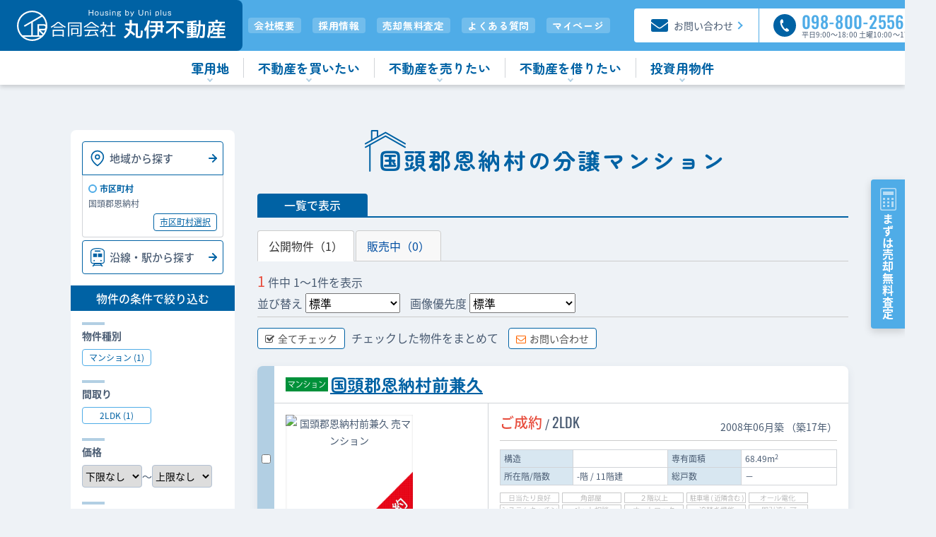

--- FILE ---
content_type: text/html; charset=UTF-8
request_url: https://www.marui.info/estate/buy/mansion/list/p/skts-47311
body_size: 9967
content:
<!DOCTYPE html>
<html lang="ja">
<head>
<meta charset="UTF-8" />
<title>国頭郡恩納村の分譲マンション一覧｜合同会社丸伊不動産 Housing by UniPlus</title>
<meta name="description" content="国頭郡恩納村の分譲マンション情報です。国頭郡恩納村の分譲マンション情報は合同会社丸伊不動産 Housing by UniPlusにお任せください。" />
<meta name="format-detection" content="telephone=no">

<link href="/js_com/lib/dojo/dijit/themes/claro/claro.css?1682154265" rel="stylesheet" type="text/css">
<link href="/css_com/lib/font-awesome/css/font-awesome.min.css?1682154264" rel="stylesheet" type="text/css">
<link href="/css_com/pc/common.css?1762407652" rel="stylesheet" type="text/css">
<link href="/css/layout.css?1758155505" rel="stylesheet" type="text/css">
<link href="/css/custom.css?1759217365" rel="stylesheet" type="text/css">
<link href="/css/responsive.css?1652173835" rel="stylesheet" type="text/css">

<link rel="canonical" href="https://www.marui.info/estate/buy/mansion/list/p/skts-47311">

<script src="/js_com/lib/jquery/jquery.js?1682154265"></script>
<script src="/js_com/common.js?1682154265"></script>
<script src="/js_com/util.js?1682154265"></script>
<script src="/js_com/init.js?1682154265"></script>
<script src="/js_com/estate/buy/mansion.js?1735087576"></script>
<script>var relPath = "/";var sslUrl = "https://www.marui.info/";</script>


<!-- Global site tag (gtag.js) - Google Analytics -->
<script async src="https://www.googletagmanager.com/gtag/js?id=UA-171423922-45"></script>
<script>
  window.dataLayer = window.dataLayer || [];
  function gtag(){dataLayer.push(arguments);}
  gtag('js', new Date());

  gtag('config', 'UA-171423922-45');
</script>
<link rel="apple-touch-icon" sizes="180x180" href="/file/apple-touch-icon.png">
<link rel="icon" type="image/png" sizes="32x32" href="/file/favicon-32x32.png">
<link rel="icon" type="image/png" sizes="16x16" href="/file/favicon-16x16.png">
<link rel="mask-icon" href="/file/safari-pinned-tab.svg" color="#5bbad5">
<link rel="shortcut icon" href="/file/favicon.ico">
<meta name="msapplication-TileColor" content="#2b5797">
<meta name="msapplication-config" content="/file/browserconfig.xml">
<meta name="theme-color" content="#0062A4">
<link rel="preload" href="https://www.marui.info/file/NotoSansJP-Regular.woff2" as="font" type="font/woff2" crossorigin>
<link rel="preload" href="https://www.marui.info/file/NotoSansJP-Medium.woff2" as="font" type="font/woff2" crossorigin>
<link rel="preload" href="https://www.marui.info/file/NotoSansJP-Bold.woff2" as="font" type="font/woff2" crossorigin>
<link rel="preload" href="https://www.marui.info/file/NotoSerifJP-Regular.woff2" as="font" type="font/woff2" crossorigin>
<link rel="preload" href="https://www.marui.info/file/NotoSerifJP-Medium.woff2" as="font" type="font/woff2" crossorigin>
<link rel="preload" href="https://www.marui.info/file/NotoSerifJP-Bold.woff2" as="font" type="font/woff2" crossorigin>
<link rel="preload" href="https://www.marui.info/file/Oswald-Regular.woff2" as="font" type="font/woff2" crossorigin>
<link rel="preload" href="https://www.marui.info/file/Oswald-Medium.woff2" as="font" type="font/woff2" crossorigin>
<link rel="preload" href="https://www.marui.info/file/Oswald-Bold.woff2" as="font" type="font/woff2" crossorigin>
<link rel="preload" href="https://www.marui.info/file/ZenMaruGothic-Bold.woff2" as="font" type="font/woff2" crossorigin>
<style>
    @font-face { font-family: 'Noto Sans JP'; font-style: normal; font-weight: 400; src: local(''), url('https://www.marui.info/file/NotoSansJP-Regular.woff2') format('woff2'); font-display: swap; } @font-face { font-family: 'Noto Sans JP'; font-style: normal; font-weight: 500; src: local(''), url('https://www.marui.info/file/NotoSansJP-Medium.woff2') format('woff2'); font-display: swap; } @font-face { font-family: 'Noto Sans JP'; font-style: normal; font-weight: 700; src: local(''), url('https://www.marui.info/file/NotoSansJP-Bold.woff2') format('woff2'); font-display: swap; } @font-face { font-family: 'Noto Serif JP'; font-style: normal; font-weight: 400; src: local(''), url('https://www.marui.info/file/NotoSerifJP-Regular.woff2') format('woff2'); font-display: swap; } @font-face { font-family: 'Noto Serif JP'; font-style: normal; font-weight: 500; src: local(''), url('https://www.marui.info/file/NotoSerifJP-Medium.woff2') format('woff2'); font-display: swap; } @font-face { font-family: 'Noto Serif JP'; font-style: normal; font-weight: 700; src: local(''), url('https://www.marui.info/file/NotoSerifJP-Bold.woff2') format('woff2'); font-display: swap; } @font-face { font-family: 'Caveat'; font-style: normal; font-weight: 400; src: local(''), url('https://www.marui.info/file/caveat-v10-latin-regular.woff2') format('woff2'); font-display: swap; } @font-face { font-family: 'Caveat'; font-style: normal; font-weight: 700; src: local(''), url('https://www.marui.info/file/caveat-v10-latin-700.woff2') format('woff2'); font-display: swap; } @font-face { font-family: 'Oswald'; font-style: normal; font-weight: 400; src: local(''), url('https://www.marui.info/file/Oswald-Regular.woff2') format('woff2'); font-display: swap; } @font-face { font-family: 'Oswald'; font-style: normal; font-weight: 500; src: local(''), url('https://www.marui.info/file/Oswald-Medium.woff2') format('woff2'); font-display: swap; } @font-face { font-family: 'Oswald'; font-style: normal; font-weight: 700; src: local(''), url('https://www.marui.info/file/Oswald-Bold.woff2') format('woff2'); font-display: swap; } @font-face { font-family: 'Zen Maru Gothic'; font-style: normal; font-weight: 700; src: local(''), url('https://www.marui.info/file/ZenMaruGothic-Bold.woff2') format('woff2'); font-display: swap; }
</style>
<link rel="stylesheet" href="https://www.marui.info/file/splide.min.css">
<link rel="stylesheet" href="https://www.marui.info/file/sp_style.css?231207" media="screen and (max-width: 767px)">
<link rel="stylesheet" href="https://www.marui.info/file/style.css?231207" media="screen and (min-width: 768px)">
<script>
    const _now_uri = location.href;
    const $html = document.querySelector('html');
    if(_now_uri.includes('/cms/slog/entry') == true) {
        $html.classList.add('is-slog-single');
    } else if (_now_uri.includes('/cms/ques') == true) {
        $html.classList.add('is-faq');

        if(_now_uri.includes('/cms/ques/detail') == true) {
            $html.classList.add('is-faq-single');
        }
    } else if (_now_uri.includes('/index/news-list') == true) {
        $html.classList.add('is-news-list');
    } else if (_now_uri.includes('/index/news/news_id') == true) {
        $html.classList.add('is-news-single');
    } else if (_now_uri.includes('/shop/3463/0/cms/member') == true || _now_uri.includes('/cms/member')==true) {
        if(_now_uri.includes('/input-email') == true) {
            $html.classList.add('is-member-change-email');
        } else if(_now_uri.includes('/input-pass') == true) {
            $html.classList.add('is-member-change-pass');
        } else if(_now_uri.includes('/input-mail-config') == true) {
            $html.classList.add('is-member-change-mail-config');
        } else if(_now_uri.includes('/input-cancel') == true) {
            $html.classList.add('is-member-optout');
        } else {
            $html.classList.add('is-member-page');
        }
    } else if (_now_uri.includes('/shop/3463/0/cms/auth') == true || _now_uri.includes('/cms/auth')==true) {
        if(_now_uri.includes('signup') == true) {
            $html.classList.add('is-signup');
        } else if(_now_uri.includes('send-mail') == true) {
            $html.classList.add('is-send-mail');
        } else if(_now_uri.includes('input/k') == true) {
            $html.classList.add('is-input-info');
        } else if(_now_uri.includes('confirm') == true) {
            $html.classList.add('is-input-confirm');
        } else if(_now_uri.includes('finish') == true) {
            $html.classList.add('is-signup-finish');
        }
    } else if (_now_uri.includes('/cms/job') == true) {
        if (_now_uri.includes('/cms/job/detail') == true) {
            $html.classList.add('is-job-detail');
             window.addEventListener('DOMContentLoaded', function () {
                const $subImgsArea = document.querySelector('.job-detail__image__sub');
                if ($subImgsArea) {
                    const _mq = window.matchMedia('(max-width: 767px)');
                    if (_mq.matches) {
                        const $mainImg = document.querySelector('.job-detail__image__main img');
                        let _mainSrc = $mainImg.src;
                        _mainSrc = _mainSrc.replace('/w/300/h/300', '/w/600/h/600');
                        $mainImg.src = _mainSrc;
                    }
                    const $subImgs = $subImgsArea.querySelectorAll('img');
                    $subImgs.forEach(i => {
                        let _src = i.src;
                        _src = _src.replace('/w/70/h/70/sq/1', '/w/600/h/600');
                        i.src = _src;
                    });
                }
            });
        } else {
            $html.classList.add('is-job-list');
        }
    }
</script>
</head>

<body class="claro">

<header class="g-header">
    <div class="g-header-upper">
        <h1 class="g-header-logo">
            <a href="https://www.marui.info/" class="g-header-logo__anch">
                <img src="https://www.marui.info/file/logo_marui-white.svg" width="295" height="44" alt="合同会社 丸伊不動産 Housing by Uni plus" class="" decoding="async">
            </a>
        </h1>
        <ul class="g-sub-nav">
            <li class="g-sub-nav__item">
                <a href="https://www.marui.info/company" class="g-sub-nav__anch">会社概要</a>
            </li>
            <li class="g-sub-nav__item">
                <a href="https://www.marui.info/cms/job" class="g-sub-nav__anch">採用情報</a>
            </li>
            <li class="g-sub-nav__item">
                <a href="https://www.marui.info/shop/3463/0/estate/buy/appraise/input/sess/init" class="g-sub-nav__anch">売却無料査定</a>
            </li>
            <li class="g-sub-nav__item">
                <a href="https://www.marui.info/cms/ques" class="g-sub-nav__anch">よくある質問</a>
            </li>
            <li class="g-sub-nav__item">
                <a href="https://www.marui.info/shop/3463/0/cms/auth/login?back_url=cms/member" class="g-sub-nav__anch">マイページ</a>
            </li>
        </ul>
        <div class="g-contacts">
            <div class="g-contacts__item">
                <a href="https://www.marui.info/shop/3463/0/index/inquiry" class="g-contacts__innr g-contacts__innr--mail">
                    <span class="g-contacts__icon">
                        <img src="https://www.marui.info/file/icon_envelope-blue.svg" width="24" height="18" alt="" class="" decoding="async">
                    </span>
                    <span class="g-contacts__lbl">お問い合わせ</span>
                </a>
            </div>
            <div class="g-contacts__item">
                <div class="g-contacts__innr g-contacts__innr--tel">
                    <div class="g-contacts__icon">
                        <img src="https://www.marui.info/file/icon_tel-blue-rounded.svg" width="32" height="32" alt="" class="" decoding="async">
                    </div>
                    <div class="g-contacts__lbl g-contacts__lbl--tel">
                        <span class="g-contacts__tel-num">098-800-2556</span>
                        <span class="g-contacts__tel-time">平日9:00～18:00 土曜10:00～17:00</span>
                    </div>
                </div>
            </div>
        </div>
    </div>
    <nav class="g-header-lower">
        <ul class="g-nav">
            <li class="g-nav__item">
                <a href="https://www.marui.info/military-reservation" class="g-nav__anch">
                    <span class="g-nav__lbl">軍用地</span>
                </a>
            </li>
               <li class="g-nav__item">
            <a href="https://www.erajapan.co.jp/store/co-901013/sale_residential/" class="g-nav__anch" target="_blank" rel="noopener noreferrer">
                <span class="g-nav__lbl">不動産を買いたい</span>
            </a>
            </li>
            <li class="g-nav__item">
                <a href="https://www.marui.info/sell" class="g-nav__anch">
                    <span class="g-nav__lbl">不動産を売りたい</span>
                </a>
            </li>
            <li class="g-nav__item">
                <a href="https://www.erajapan.co.jp/store/co-901013/chintai/" class="g-nav__anch" target="_blank" rel="noopener noreferrer">
                    <span class="g-nav__lbl">不動産を借りたい</span>
                </a>
            </li>
             <li class="g-nav__item">
                <a href="https://www.erajapan.co.jp/store/co-901013/toshi/" class="g-nav__anch" target="_blank" rel="noopener noreferrer">
                    <span class="g-nav__lbl">投資用物件</span>
                </a>
            </li>
         </ul>
    </nav>
</header>
<main>


<div class="contents layout_m clearfix">
    <div class="cont_main">
        
<div class="estate-list" id="estate-list">
    <div class="breadcrumb"><ol itemscope itemtype="http://schema.org/BreadcrumbList"><li itemprop="itemListElement" itemscope itemtype="http://schema.org/ListItem"><a itemprop="item" href="https://www.marui.info/"><span itemprop="name">トップ</span></a><meta itemprop="position" content="1" /></li> > <li itemprop="itemListElement" itemscope itemtype="http://schema.org/ListItem"><a itemprop="item" href="https://www.marui.info/estate/buy/mansion/list/p/skts-47311"><span itemprop="name">国頭郡恩納村</span></a><meta itemprop="position" content="2" /></li> > <li>国頭郡恩納村の分譲マンション一覧</li></ol></div>
    <div class="estate-list-left">
        <input type="hidden" id="tdfk_cd" value="" />
<input type="hidden" id="skts_cd" value="47311" />
<input type="hidden" id="area_cd" value="" />
<input type="hidden" id="school_cd" value="" />
<input type="hidden" id="middle_school_cd" value="" />
<input type="hidden" id="station_line_cd" value="" />
<input type="hidden" id="station_cd" value="" />
<input type="hidden" id="turnkey_flg" value="" />
<input type="hidden" id="reform_flg" value="" />
<input type="hidden" id="movie_flg" value="" />
<input type="hidden" id="pano_flg" value="" />
<input type="hidden" id="recom_flg" value="" />
<input type="hidden" id="new_flg" value="" />
<input type="hidden" id="discount_flg" value="" />
<input type="hidden" id="charge_free_flg" value="" />
<input type="hidden" id="park_num" value="" />
<input type="hidden" id="area_group_id" value="" />
<input type="hidden" id="ctgry_id" value="" />

<div class="w200 marB5">
    <a class="btnSideRegionOn" href="/estate/common/common/ajax-skts/data_type/12" onclick="return fncColorBox(this);" rel="nofollow">地域から探す</a>
        <div class="estateLeftSearchBox">
        <p class="searchItem">市区町村</p>
        <p>国頭郡恩納村</p>
        <div class="wFull txtRt">
            <a href="/estate/common/common/ajax-skts/data_type/12" onclick="return fncColorBox(this);" rel="nofollow">市区町村選択</a>
        </div>

        
        
            </div>
    </div>

<div class="w200 marB5">
    <a class="btnSideStation" href="/estate/common/common/ajax-line/data_type/12" onclick="return fncColorBox(this);" rel="nofollow">沿線・駅から探す</a>
    </div>


<div class="w200 marB10">
    <div class="estateLeftCondTitle">物件の条件で絞り込む</div>
    <div class="estateLeftCondBox">
        <div class="marB10">
            <p class="searchItem">物件種別</p>
            <ul id="estateType" class="estateLeftCondLink cFix">
                                                    <li><a href="javascript:void(0)"  id="estate_type_12">マンション&nbsp;(1)</a></li>
                                                </ul>
        </div>

                <div class="marB10">
            <p class="searchItem">間取り</p>
            <ul id="roomType" class="estateLeftCondLink cFix">
                                                    <li><a href="javascript:void(0)"  id="room_type_cd_23">2LDK&nbsp;(1)</a></li>
                                                </ul>
        </div>
        
        <div class="marB10">
            <p class="searchItem">価格</p>
            <select class="w85" id="estate_price_from" name="estate_price_from">
<option class="txtGray" value="">下限なし</option>
<option value="500">500万円</option>
<option value="1000">1,000万円</option>
<option value="1500">1,500万円</option>
<option value="2000">2,000万円</option>
<option value="2500">2,500万円</option>
<option value="3000">3,000万円</option>
<option value="3500">3,500万円</option>
<option value="4000">4,000万円</option>
<option value="4500">4,500万円</option>
<option value="5000">5,000万円</option>
<option value="6000">6,000万円</option>
<option value="7000">7,000万円</option>
<option value="8000">8,000万円</option>
<option value="9000">9,000万円</option>
<option value="10000">10,000万円</option>
<option value="11000">11,000万円</option>
<option value="12000">12,000万円</option>
<option value="13000">13,000万円</option>
<option value="14000">14,000万円</option>
<option value="15000">15,000万円</option>
<option value="16000">16,000万円</option>
<option value="17000">17,000万円</option>
<option value="18000">18,000万円</option>
<option value="19000">19,000万円</option>
<option value="20000">20,000万円</option>
</select>～<select class="w85" id="estate_price_to" name="estate_price_to">
<option class="txtGray" value="">上限なし</option>
<option value="500">500万円</option>
<option value="1000">1,000万円</option>
<option value="1500">1,500万円</option>
<option value="2000">2,000万円</option>
<option value="2500">2,500万円</option>
<option value="3000">3,000万円</option>
<option value="3500">3,500万円</option>
<option value="4000">4,000万円</option>
<option value="4500">4,500万円</option>
<option value="5000">5,000万円</option>
<option value="6000">6,000万円</option>
<option value="7000">7,000万円</option>
<option value="8000">8,000万円</option>
<option value="9000">9,000万円</option>
<option value="10000">10,000万円</option>
<option value="11000">11,000万円</option>
<option value="12000">12,000万円</option>
<option value="13000">13,000万円</option>
<option value="14000">14,000万円</option>
<option value="15000">15,000万円</option>
<option value="16000">16,000万円</option>
<option value="17000">17,000万円</option>
<option value="18000">18,000万円</option>
<option value="19000">19,000万円</option>
<option value="20000">20,000万円</option>
</select>        </div>

        <div class="marB10">
            <p class="searchItem">専有面積</p>
            <select id="build_square_from" name="build_square_from">
<option class="txtGray" value="">下限なし</option>
<option value="20">20㎡</option>
<option value="30">30㎡</option>
<option value="40">40㎡</option>
<option value="50">50㎡</option>
<option value="60">60㎡</option>
<option value="70">70㎡</option>
<option value="80">80㎡</option>
<option value="90">90㎡</option>
<option value="100">100㎡</option>
<option value="150">150㎡</option>
<option value="200">200㎡</option>
<option value="250">250㎡</option>
<option value="300">300㎡</option>
<option value="500">500㎡</option>
<option value="1000">1000㎡</option>
</select>            <label>～</label>
            <select id="build_square_to" name="build_square_to">
<option class="txtGray" value="">上限なし</option>
<option value="20">20㎡</option>
<option value="30">30㎡</option>
<option value="40">40㎡</option>
<option value="50">50㎡</option>
<option value="60">60㎡</option>
<option value="70">70㎡</option>
<option value="80">80㎡</option>
<option value="90">90㎡</option>
<option value="100">100㎡</option>
<option value="150">150㎡</option>
<option value="200">200㎡</option>
<option value="250">250㎡</option>
<option value="300">300㎡</option>
<option value="500">500㎡</option>
<option value="1000">1000㎡</option>
</select>        </div>

        <div class="marB10">
            <p class="searchItem">築年数</p>
            <select id="build_age" name="build_age">
<option class="txtGray" value="">指定なし</option>
<option value="1">新築</option>
<option value="3">3年以内</option>
<option value="5">5年以内</option>
<option value="10">10年以内</option>
<option value="15">15年以内</option>
<option value="20">20年以内</option>
</select>            <input type="checkbox" class="marL10" id="build_age_nonew" value="1"  />
            <label class="btn_link" for="build_age_nonew">新築以外</label>
        </div>

        <div class="marB10">
            <p class="searchItem">駅からの徒歩</p>
            <select id="station_walk" name="station_walk">
<option class="txtGray" value="">指定なし</option>
<option value="3">3分以内</option>
<option value="5">5分以内</option>
<option value="10">10分以内</option>
<option value="15">15分以内</option>
<option value="20">20分以内</option>
</select>            <div class="mT3">
                <input type="checkbox" id="bus_walk_flg" value="1"  />
                <label class="btn_link" for="bus_walk_flg">バス停からの時間を含む</label>
            </div>
        </div>

        <div class="marB10">
            <p class="searchItem">情報公開日</p>
            <ul>
                <li>
                    <input type="radio" id="info_open_date" name="info_open_date" value="" checked="checked" />
                    <label class="vaTop link_cursor" for="info_open_date">指定なし</label>
                </li>
                <li>
                    <input type="radio" id="info_open_date_0" name="info_open_date" value="0"  />
                    <label class="vaTop link_cursor txtSilver" for="info_open_date_0">本日公開&nbsp;<span class="ffMSP">(0)</span></label>
                </li>
                <li>
                    <input type="radio" id="info_open_date_3" name="info_open_date" value="3"  />
                    <label class="vaTop link_cursor txtSilver" for="info_open_date_3">3日以内に公開&nbsp;<span class="ffMSP">(0)</span></label>
                </li>
                <li>
                    <input type="radio" id="info_open_date_7" name="info_open_date" value="7"  />
                    <label class="vaTop link_cursor txtSilver" for="info_open_date_7">7日以内に公開&nbsp;<span class="ffMSP">(0)</span></label>
                </li>
            </ul>
        </div>

        <div class="marB10">
            <p class="searchItem">こだわり条件</p>
            <ul class="marB5">
                                <li>
                    <input type="checkbox" id="fav_option_0" name="fav_option[]" value="park_flg"  />
                    <label id="fav_option_park_flg" class="vaTop link_cursor txtSilver" for="fav_option_0">駐車場あり&nbsp;<span class="ffMSP">(0)</span></label>
                </li>
                                <li>
                    <input type="checkbox" id="fav_option_1" name="fav_option[]" value="build_floor"  />
                    <label id="fav_option_build_floor" class="vaTop link_cursor txtSilver" for="fav_option_1">2階以上&nbsp;<span class="ffMSP">(0)</span></label>
                </li>
                                <li>
                    <input type="checkbox" id="fav_option_2" name="fav_option[]" value="tratime_cd"  />
                    <label id="fav_option_tratime_cd" class="vaTop link_cursor txtSilver" for="fav_option_2">即引渡し可&nbsp;<span class="ffMSP">(0)</span></label>
                </li>
                                <li>
                    <input type="checkbox" id="fav_option_3" name="fav_option[]" value="status_label"  />
                    <label id="fav_option_status_label" class="vaTop link_cursor txtSilver" for="fav_option_3">現在募集中&nbsp;<span class="ffMSP">(0)</span></label>
                </li>
                                <li>
                    <input type="checkbox" id="fav_option_4" name="fav_option[]" value="discount"  />
                    <label id="fav_option_discount" class="vaTop link_cursor txtSilver" for="fav_option_4">値下げ&nbsp;<span class="ffMSP">(0)</span></label>
                </li>
                                <li>
                    <input type="checkbox" id="fav_option_5" name="fav_option[]" value="reform"  />
                    <label id="fav_option_reform" class="vaTop link_cursor txtSilver" for="fav_option_5">リフォーム&nbsp;<span class="ffMSP">(0)</span></label>
                </li>
                                <li>
                    <input type="checkbox" id="fav_option_6" name="fav_option[]" value="OS03_01"  />
                    <label id="fav_option_OS03_01" class="vaTop link_cursor txtSilver" for="fav_option_6">オートロック&nbsp;<span class="ffMSP">(0)</span></label>
                </li>
                                <li>
                    <input type="checkbox" id="fav_option_7" name="fav_option[]" value="BT02_20"  />
                    <label id="fav_option_BT02_20" class="vaTop link_cursor txtSilver" for="fav_option_7">ペット相談&nbsp;<span class="ffMSP">(0)</span></label>
                </li>
                                <li>
                    <input type="checkbox" id="fav_option_8" name="fav_option[]" value="BT02_21"  />
                    <label id="fav_option_BT02_21" class="vaTop link_cursor txtSilver" for="fav_option_8">角部屋&nbsp;<span class="ffMSP">(0)</span></label>
                </li>
                            </ul>

            <div class="txtCt">
                <a class="btnListOptionAll" href="/estate/common/common/ajax-feature-option/data_type/12" onclick="return openOptionDialog(this);" rel="nofollow">すべてのこだわり条件を見る</a>
            </div>
        </div>
    </div>
</div>

<!-- Templates -->
<script type="text/template" id="estate-type-template">
<% for (var i = 0; i < estateTypeList.length; i++) { %>
    <% if (estateTypeList[i]['num'] == 0) { %>
    <li<%= (i % 2 == 0) ? '' : ' class="last"' %>><label><%= estateTypeList[i]['name_nm'] %>&nbsp;(<%= estateTypeList[i]['num'] %>)</label></li>
    <% } else { %>
    <li<%= (i % 2 == 0) ? '' : ' class="last"' %>><a href="javascript:void(0)" <%= search['estate_type'].indexOf(estateTypeList[i]['name_cd']) >= 0 ? 'class="on"' : '' %> id="estate_type_<%= estateTypeList[i]['name_cd'] %>"><%= estateTypeList[i]['name_nm'] %>&nbsp;(<%= estateTypeList[i]['num'] %>)</a></li>
    <% } %>
<% } %>
</script>

<script type="text/template" id="room-type-template">
<% for (var i = 0; i < roomTypeList.length; i++) { %>
    <% if (roomTypeList[i]['num'] == 0 && search['room_type_cd'].indexOf(roomTypeList[i]['name_cd']) == -1) { %>
    <li<%= (i % 2 == 0) ? '' : ' class="last"' %>><label><%= roomTypeList[i]['name_nm'] %>&nbsp;(<%= roomTypeList[i]['num'] %>)</label></li>
    <% } else { %>
    <li<%= (i % 2 == 0) ? '' : ' class="last"' %>><a href="javascript:void(0)" <%= search['room_type_cd'].indexOf(roomTypeList[i]['name_cd']) >= 0 ? 'class="on"' : '' %> id="room_type_cd_<%= roomTypeList[i]['name_cd'] %>"><%= roomTypeList[i]['name_nm'] %>&nbsp;(<%= roomTypeList[i]['num'] %>)</a></li>
    <% } %>
<% } %>
</script>

    </div>

    <div class="estate-list-main">
        <h2 class="tit">国頭郡恩納村の分譲マンション</h2>

        <div class="estate-buy posR">
            
            <div class="listViewBtnArea cFix">
                <label class="btnListViewListOn flL marR5">一覧で表示</label>
                                            </div>

                        <ul class="tab-list">
                <li class="active"><a href="javascript:void(0)" onclick="location.href='/estate/buy/mansion/list/mode/back/onsale_flg/0'">公開物件（1）</a></li>
                <li ><a href="javascript:void(0)" onclick="location.href='/estate/buy/mansion/list/mode/back/onsale_flg/1'">販売中（0）</a></li>
                            </ul>

            <input type="hidden" id="onsale_flg" value="0" />
            <input type="hidden" id="member_limit_flg" value="" />
            
            <div class="wFull cFix">
                <div class="flL w200">
                    <label class="fSize20 txtRed">1</label>&nbsp;件中&nbsp;1～1件を表示
                </div>
                <div class="flR">
                                    </div>
            </div>

            <div class="wFull bdBGray mB15 padB5">
                <label>並び替え</label>
                <select id="order" name="order">
<option class="txtGray" value="">標準</option>
<option value="1">新着順</option>
<option value="2">価格が安い順</option>
<option value="3">価格が高い順</option>
<option value="4">駅から近い順</option>
<option value="5">面積が広い順</option>
<option value="6">築年数が浅い順</option>
</select>                <label class="marL10">画像優先度</label>
                <select id="photo_type" name="photo_type">
<option class="txtGray" value="">標準</option>
<option value="01">間取図</option>
<option value="02">外観</option>
<option value="03">室内</option>
<option value="04">リビング</option>
<option value="05">キッチン</option>
<option value="06">バス</option>
<option value="07">トイレ</option>
<option value="08">洗面</option>
<option value="09">収納</option>
<option value="10">設備</option>
<option value="11">玄関</option>
<option value="12">バルコニー</option>
<option value="13">庭</option>
<option value="14">眺望</option>
<option value="22">最寄駅</option>
<option value="15">周辺環境</option>
<option value="16">エントランス</option>
<option value="17">案内図</option>
<option value="18">駐車場</option>
<option value="19">共有部分</option>
<option value="21">前面道路</option>
<option value="24">構造・工法・仕様</option>
<option value="20">その他</option>
</select>            </div>

                        <div class="wFull mB10">
                <a class="btn sm silver marR5" href="javascript:void(0)" onclick="return listAllCheck();"><i class="fa fa-check-square-o mR5"></i>全てチェック</a>
                <label class="marR10">チェックした物件をまとめて</label>
                                <a class="btn sm silver" href="javascript:void(0)" onclick="return inquiryChk('https://www.marui.info/estate/buy/inquiry/input/sess/init');"><i class="fa fa-envelope-o txtOrange mR5"></i>お問い合わせ</a>
            </div>
            
            <form id="listForm" name="listForm" method="post">
            <input type="hidden" id="data_type" name="data_type" value="12" />
            <input type="hidden" id="sslUrl" value="https://www.marui.info/" />

            <div class="wFull">
                            
                                <table class="list marB20">
                    <tr>
                        <th class="w20 txtCt thCheck" rowspan="2">
                                                        <input type="checkbox" id="estate_key_0" value="12_3463_0_2" />
                                                    </th>
                        <td colspan="2">
                            <i class="iEstateType12">売マンション</i>
                                                                                    <a target="_blank" class="estateTitle" href="/estate/ebm/3463/0/2">国頭郡恩納村前兼久</a>
                        </td>
                    </tr>
                    <tr>
                        <td valign="top" class="w270">
                            <div class="cFix">
                                <div class="w180 flL marR10">
                                    <div class="w180 h180 bdGray txtCt posR">
                                        <a target="_blank" href="/estate/ebm/3463/0/2">
                                                                                        <img class="posA posLt0 z2" src="/img_com/estate/cover_3_180.png" width="180" height="180" />
                                                                                        <img class="posA posLt0 z1" src="//image.estate.sesh.jp/image/view/filename/ebm_3463_0_2_0_1683782852.jpg/w/180/h/180/sq/1" width="180" height="180" alt="国頭郡恩納村前兼久 売マンション " /></a>
                                    </div>
                                </div>
                                <div class="w80 flL">
                                                                                                                                            </div>
                            </div>
                        </td>
                        <td valign="top">
                            <div class="wFull">
                                <div class="wFull cFix bdBGray marB5">
                                    <div class="flL w200">
                                                                                <label class="fSize20 txtRed">ご成約</label>
                                                                                <label>/</label>
                                        <label class="fSize18">2LDK</label>
                                    </div>
                                    <div class="flR w200 txtRt marT10">
                                        <label>2008年06月築</label>
                                                                                <label>（築17年）</label>
                                                                            </div>
                                </div>

                                <div class="wFull marB5">
                                                                </div>

                                <table class="marB10">
                                    <tr>
                                        <th class="w85">構造</th>
                                        <td class="w110"></td>
                                        <th class="w85">専有面積</th>
                                        <td class="w110">68.49m<sup>2</sup></td>
                                    </tr>
                                    <tr>
                                        <th>所在階/階数</th>
                                        <td>
                                            -階                                            <label>/</label>
                                            11階建                                        </td>
                                        <th>総戸数</th>
                                        <td>－</td>
                                    </tr>
                                </table>

                                <ul class="featureList marB10 cFix">
                                    <li><i class="iFeature01Off"></i></li>
                                    <li><i class="iFeature12Off"></i></li>
                                    <li><i class="iFeature14Off"></i></li>
                                    <li><i class="iFeature15Off"></i></li>
                                    <li><i class="iFeature05Off"></i></li>
                                    <li><i class="iFeature06Off"></i></li>
                                    <li><i class="iFeature16Off"></i></li>
                                    <li><i class="iFeature17Off"></i></li>
                                    <li><i class="iFeature18Off"></i></li>
                                    <li><i class="iFeature10Off"></i></li>
                                </ul>

                                                            </div>
                        </td>
                    </tr>
                </table>
                                        </div>

                        <div class="wFull marB5">
                <a class="btn sm silver marR5" href="javascript:void(0)" onclick="return listAllCheck();"><i class="fa fa-check-square-o mR5"></i>全てチェック</a>
                <label class="marR10">チェックした物件をまとめて</label>
                                <a class="btn sm silver" href="javascript:void(0)" onclick="return inquiryChk('https://www.marui.info/estate/buy/inquiry/input/sess/init');"><i class="fa fa-envelope-o txtOrange mR5"></i>お問い合わせ</a>
            </div>
            
            <div class="wFull mB30">
                <div class="flR">
                                    </div>
            </div>
            </form>
            
            
                        <div class="estateListAreaBox">
            <h3 class="tit">国頭郡恩納村の他のエリアを探す</h3>
                <ul class="hList">
                                        <li class="w105 mB5">
                        <a href="/estate/buy/mansion/list/p/skts-47311.area-473110009">前兼久</a>
                    </li>
                                    </ul>
            </div>
            
            <div id="mapLoading" class="posF z100 none" style="left: 48%; top: 45%;">
                <img src="/img_com/estate/loading.gif" width="80" height="80" />
            </div>
        </div>
    </div>
</div>

<div id="loadOverlay" class="loadOverlay"><div id="loadOverlayInner" class="loadOverlayInner"></div></div>
<script src="/js_com/lib/dojo/config.js?1682154265"></script>

<script src="/js_com/lib/dojo/dojo/dojo.js?1682154265"></script>

<script src="/js_com/lib/dojo/initWidget.js?1682154265"></script>

<script src="/js_com/lib/dojo/tooltip.js?1682154265"></script>

<link href="/js_com/lib/jquery/colorbox/colorbox.css?1682154265" rel="stylesheet" type="text/css">
<script src="/js_com/lib/jquery/colorbox/jquery.colorbox-min.js?1682154265"></script>
<script src="/js_com/estate/common/common.js?1735087576"></script>
<script type="text/javascript">
$(function() {
    listInit();
});
</script>
    </div>
</div>

</main>
<footer class="g-footer">
    <div class="g-footer-innr">
        <address class="g-footer-address">
            <p class="g-footer-address__logo">
                <img src="https://www.marui.info/file/logo_marui-blue.svg" width="289" height="47" alt="合同会社 丸伊不動産 Housing by Uni plus" class="" decoding="async">
            </p>
            <p class="g-footer-address__name">合同会社 丸伊不動産 Housing by Uni plus</p>
            <p class="g-footer-address__address">宜野湾市真志喜3-17-10-102 </p>
            <p class="g-footer-address__tel-fax">TEL：098-800-2556<br>FAX：098-943-9344</p>
            <p class="g-footer-address__open-time">営業時間：平日・土）9:00～18:00</p>
        </address>
        <div class="g-footer-navs">
            <ul class="g-footer-nav">
                <li class="g-footer-nav__item">
                    <a href="https://www.marui.info/military-reservation" class="g-footer-nav__anch">軍用地</a>
                    <ul class="g-footer-nav-sub">
                        <li class="g-footer-nav-sub__item">
                            <a href="https://www.marui.info/military-reservation/#about" class="g-footer-nav-sub__anch">軍用地とは</a>
                        </li>
                        <li class="g-footer-nav-sub__item">
                            <a href="https://www.marui.info/military-reservation/#merit" class="g-footer-nav-sub__anch">軍用地のメリット</a>
                        </li>
                        <li class="g-footer-nav-sub__item">
                            <a href="https://www.marui.info/military-reservation/#faq" class="g-footer-nav-sub__anch">軍用地FAQ</a>
                        </li>
                        <li class="g-footer-nav-sub__item">
                            <a href="https://www.marui.info/military-reservation/#conv" class="g-footer-nav-sub__anch">軍用地の査定依頼</a>
                        </li>
                    </ul>
                </li>
                <li class="g-footer-nav__item">
                    <a href="https://www.marui.info/sell" class="g-footer-nav__anch">売りたい</a>
                    <ul class="g-footer-nav-sub">
                        <li class="g-footer-nav-sub__item">
                            <a href="https://www.marui.info/shop/3463/0/estate/buy/appraise/input/sess/init/" class="g-footer-nav-sub__anch">無料買取査定</a>
                        </li>
                    </ul>
                </li>
                <li class="g-footer-nav__item">
                    <a href="https://www.marui.info/company" class="g-footer-nav__anch">会社案内</a>
                    <ul class="g-footer-nav-sub">
                        <li class="g-footer-nav-sub__item">
                            <a href="https://www.marui.info/company/#overview" class="g-footer-nav-sub__anch">会社概要</a>
                        </li>
                        <li class="g-footer-nav-sub__item">
                            <a href="https://www.marui.info/company/#access" class="g-footer-nav-sub__anch">アクセス</a>
                        </li>
                        <li class="g-footer-nav-sub__item">
                            <a href="https://www.marui.info/company/#greeting" class="g-footer-nav-sub__anch">代表あいさつ</a>
                        </li>
                        <li class="g-footer-nav-sub__item">
                            <a href="https://www.marui.info/company/#staffs" class="g-footer-nav-sub__anch">スタッフ紹介</a>
                        </li>
                    </ul>
                </li>
            </ul>
            <ul class="g-footer-nav g-footer-nav--vertical">
                <li class="g-footer-nav__item">
                    <a href="https://www.marui.info/shop/3463/0/cms/member" class="g-footer-nav__anch">マイページ</a>
                </li>
                <li class="g-footer-nav__item">
                    <a href="https://www.marui.info/shop/3463/0/index/inquiry" class="g-footer-nav__anch">お問い合わせ</a>
                </li>
                <li class="g-footer-nav__item">
                    <a href="https://www.marui.info/estate/loan" class="g-footer-nav__anch">ローン<br>シミュレーター</a>
                </li>
                <li class="g-footer-nav__item">
                    <a href="https://www.marui.info/cms/ques" class="g-footer-nav__anch">よくある質問</a>
                </li>
            </ul>
            <ul class="g-footer-sub-nav">
                <li class="g-footer-sub-nav__item">
                    <a href="https://www.marui.info/index/news-list" class="g-footer-sub-nav__anch">お知らせ</a>
                </li>
                <li class="g-footer-sub-nav__item">
                    <a href="https://www.marui.info/cms/privacy" class="g-footer-sub-nav__anch">プライバシーポリシー</a>
                </li>
                <li class="g-footer-sub-nav__item">
                    <a href="https://www.marui.info/sitemap" class="g-footer-sub-nav__anch">サイトマップ</a>
                </li>
            </ul>
            <ul class="g-footer-sns">
                <li class="g-footer-sns__item">
                    <a href="https://instagram.com/okinawa_bukken_marui?igshid=NzZlODBkYWE4Ng%3D%3D&fbclid=IwAR0fWIFo0teJWR7FlbRL0VBcJldv9CDVrKL-c6C6VkegfZ-M40aEABkDPPo" class="g-footer-sns__anch" target="_blank" rel="noopener noreferrer">
                        <img src="/file/icon_instagram.svg" width="32" height="32" alt="丸伊不動産 Instagram" class="" decoding="async">
                    </a>
                </li>
                <li class="g-footer-sns__item">
                    <a href="https://www.facebook.com/maruifudosan" class="g-footer-sns__anch" target="_blank" rel="noopener noreferrer">
                        <img src="/file/icon_fb.svg" width="32" height="32" alt="丸伊不動産 公式Facebookページ" class="" decoding="async">
                    </a>
                </li>
                <li class="g-footer-sns__item">
                    <a href="https://line.me/R/ti/p/@317zevcc?oat_content=url" class="g-footer-sns__anch" target="_blank" rel="noopener noreferrer">
                        <img src="/file/icon_line.svg" width="32" height="32" alt="丸伊不動産 LINE公式アカウント" class="" decoding="async">
                    </a>
                </li>
            </ul>
        </div>
    </div>
</footer>
<div class="fix-satei">
    <a href="https://www.marui.info/shop/3463/0/estate/buy/appraise/input/sess/init" class="fix-satei__btn">
        <span class="fix-satei__icon">
            <img src="https://www.marui.info/file/icon_calcurator-white.svg" width="23" height="32" alt="" class="" decoding="async">
        </span>
        <span class="fix-satei__lbl">まずは売却無料査定</span>
    </a>
</div>
<script>
    const $staff = document.querySelector('.comment-box img[src*="/w/80/h/80/sq/1"]');
    if($staff) {
        let _src = $staff.getAttribute('src');
        _src = _src.replace('/w/80/h/80/sq/1', '/w/200/h/200');
        $staff.setAttribute('src', _src);
    }

    const $staffPage_staffPic = document.querySelectorAll('div[id*="staff-"] img[src*="/w/200/h/200"]');
    if($staffPage_staffPic.length > 0) {
        $staffPage_staffPic.forEach(tgt=>{
            let _tgt_src = tgt.getAttribute('src');
            _tgt_src = _tgt_src.replace('/w/200/h/200', '/w/400/h/400');
            tgt.setAttribute('src', _tgt_src);
        });
    }

    const $shopMap = document.querySelector('.estateShopBox iframe');
    if($shopMap) {
        $shopMap.setAttribute('width', 300);
        $shopMap.setAttribute('height', 190);
    }
</script>

<div class="copyright"><small>Copyright &copy; 合同会社丸伊不動産 Housing by UniPlus All rights Reserved. powered by 不動産クラウドオフィス</small></div>
</body>
</html>


--- FILE ---
content_type: text/css
request_url: https://www.marui.info/css/custom.css?1759217365
body_size: 1619
content:
@charset "UTF-8";

/* -------------------------------------------------------

 * レイアウト

------------------------------------------------------- */

/*==================================
 * コンテンツ
==================================*/
.contents {
    padding: 20px 0 30px 0;
}



/* -------------------------------------------------------

 * ヘッダー領域

------------------------------------------------------- */

/*==================================
* ヘッダー
==================================*/
header {
    border-bottom: 2px solid #4face7;
    background-color: #4face7;
}

.header {
    margin: 0 auto;
    padding: 0 0 5px 0;
}

h1.header_tit {
    margin: 0 0 5px 0;
    color: #FFF;
    width: 650px;
    height: 20px;
    display: -webkit-box;
    -webkit-box-orient: vertical;
    -webkit-line-clamp: 1;
    overflow: hidden;
}

/* ロゴ
======================= */
.header__logo {
    max-width: 315px;
    padding: 13px 0 0 0;
}

.header__inner {
    float: right;
}


/*==================================
* ナビゲーション
==================================*/
.header__gNav {
    float: right;
    width: auto;
    background-color: #4face7;
    padding-top: 12px;
}

.header__gNav._none {
    border-bottom: none;
    margin: 0;
}

.gNav {
    width: 100%;
    margin: 0 auto;
}

.gNav li {
    width: auto;
    border-left: none;
    padding-left: 25px;
}

.gNav li a {
    line-height: 30px;
    font-size: 15px;
    color: #FFF;
    background-color: #4face7;
}

.gNav li:last-child {
    border-right: none;
}

.gNav li a:hover {
    background-color: #4face7;
    color: #ffed67;
}



/* -------------------------------------------------------

 * コンテンツトップ領域

------------------------------------------------------- */

/*==================================
 * コンテンツトップ
==================================*/
.contentsTop {
    height: 500px;
    display: block;
    background-image: url(//image.estate.sesh.jp/image/view/filename/main_27.png/w/1900/h/1900/d/cms-main);
    background-repeat: no-repeat;
    background-position: 50% 50%;
    background-size: cover;
    margin: 0 auto 20px auto;
    position: relative;
}



/* エリア検索（リンク）
======================= */
.contentsTop__main__inner {
    position: relative;
    width: 980px;
    height: 430px;
    margin: 0 auto;
}


/* ボタン検索
======================= */
.contentsTop__main__inner .btn__search {
    position: absolute;
    bottom: 10px;
    right: 0;
}

.contentsTop__main__inner .btn__search img {
    width: 140px;
    height: 115px;
}

.contentsTop__main__inner .btn__search li {
    display: inline-block;
    margin: 0 0 10px 0;
}

.contentsTop__main__inner .btn__search li a:hover {
    opacity: 0.7;
}


/* -------------------------------------------------------

 * メイン領域

------------------------------------------------------- */

/*==================================
 * トップ物件検索
==================================*/
.top_search_box {
    border: 1px solid #4face7;
    margin-bottom: 10px;
    font-size: 0px;
}

.top_search_box_lt {
    float: left;
    width: 168px;
}

.top_search_box_rt {
    float: right;
    width: 590px;
    height: 78px;
    border-left: 1px solid #4face7;
    background: #f4f6f8;
    padding: 0 20px;
    box-sizing: border-box;
    display: table;}

.top_search_box_rt ul {
    display: table-cell;
    vertical-align: middle;
}

.top_search_box_rt li {
    float: left;
    font-size: 15px;
    margin-right: 25px;
    font-weight: 500;
}

.top_search_box_rt li:before {
    content: url(../img/icon_arrow.png);
    display: inline-block;
    margin-right: 3px;
}

.top_search_box_rt li a {
    text-decoration: none;
    color: #000;
}

.top_search_box_rt li a:hover {
    text-decoration: underline;
    color: #c30;
}

.top_search_box_rt ul li img {
    width: 13px;
    height:13px;
    display : inline-block;
    position: absolute;
    top: 13px;
}


/*==================================
 * パーツレイアウト
==================================*/
.main__layout {
    margin: 0 0 15px 0;
}


/*===============================
＊　お知らせ
================================*/
.main__newList dt {
  float: left;
  margin: 0 15px;
  border: 1px solid #555;
  font-size: 12px;
  padding: 3px 5px 2px 5px;
  color: #555;
}

.main__newList dd {
  margin-bottom: 15px;
  padding: 3px 0 20px 0;
  border-bottom: 1px solid #000;
}

.main__newList dd a {
  text-decoration: none;
  color: #000;
}

.main__newList dd a:hover {
  text-decoration: underline;
}



/* -------------------------------------------------------

 * フッター 領域

------------------------------------------------------- */

/*==================================
 * フッター　ナビ
==================================*/
footer {
    background-color: #888;
    border-top: none;
    color: #FFF;
}

.footer {
    padding: 20px 0 10px 0;
}

.footer__shopinfo {
    width: 40%;
    float: left;
    display: inline-block;
    margin-right: 5%;
    margin-bottom: 0;
}

.footer__shopinfo-logo {
    float: none;
    margin: 0 0 10px 0;
}

.footer__shopinfo p {
    font-size: 15px;
}

.footer__nav {
    width: 55%;
    float: right;
    display: inline-block;
    background-color: transparent;
    padding-top: 10px;
}

.footer__nav-inner {
    width: 100%;
}

.footer__nav li,
.footer__nav a {
    padding: 2px 0 2px 0;
}

.footer__nav a:hover {
    color: #fdd100;
}

.footer__nav a:after {
    margin-left: 15px;
    margin-right: 15px;
    content: "";
}

.footer__nav a:before {
    content: "・";
}

.copyright{
    background-color: #888;
}

--- FILE ---
content_type: text/css
request_url: https://www.marui.info/css/responsive.css?1652173835
body_size: 1846
content:
@charset "UTF-8";

/* -------------------------------------------------------

 * メイン領域

------------------------------------------------------- */

/*===============================
＊　おすすめ物件
================================*/
.top__main-estList li {
    width: 240px;
    height: 320px;
    float: left;
    display: inline-block;
    margin: 0 20px 20px 0;
    background: #f5f5f5;
    border-radius: 10px;
}

.top__main-estList li:nth-child(3n) {
    margin: 0 0 20px 0;
}

.top__main-estList a {
    width: 240px;
    height: 320px;
    display: block;
    position: relative;
    text-decoration: none;
    color: #000;
}

.top__main-estList a:hover {
    opacity: 0.5;
}

.top__main-estList ._estImage {
    width: 240px;
    height: 160px;
    background-repeat: no-repeat; 
    background-position: 0 50%;
    background-size: cover;
    border-radius: 10px 10px 0 0;
}

.top__main-estList ._estType {
    position: absolute;
    top: 145px;
    left: 10px;
    display: inline-block;
    padding: 5px 10px;
    font-size: 12px;
    min-width: 70px;
    box-sizing: border-box;
    text-align: center;
    background: #4face7;
    color: #fff;
    z-index: 100;
}

.top__main-estList .top__main-estList__detail {
    padding: 25px 10px 10px 10px;
}

.top__main-estList ._estName {
    font-weight: bold;
    margin-bottom: 5px;
    overflow: hidden;
    white-space: nowrap;
    text-overflow: ellipsis;
}

.top__main-estList ._estAccess {
    font-size: 13px;
    overflow: hidden;
    white-space: nowrap;
    text-overflow: ellipsis;
    margin-bottom: 5px;
}

.top__main-estList ._estPrice {
    font-size: 22px;
    margin-bottom: 5px;
}

.top__main-estList ._estPrice span {
    font-size: 17px;
}

.top__main-estList ._estCatchCopy {
    font-size: 13px;
    line-height: 1.3;
    overflow : hidden;
    text-overflow: ellipsis;
    display: -webkit-box;
    -webkit-box-orient: vertical;
    -webkit-line-clamp: 2;
    max-height: 2rem;
}

.top__main-estList ._estLabel {
    position: absolute;
    top: 7px;
    right: 7px;
    width: 45px;
    height: 45px;
    background: #fdd100;
    border-radius: 23px;
    box-sizing: border-box;
    display: block;
    padding: 12px 2px;
    text-align: center;
}

.top__main-estList ._estLabel span {
    color: #fff;
    font-size: 0.8rem;
}

@media screen and (max-width:768px) {
    .top__main-estList {
        width: 90%;
        margin: 0 auto;
    }

    .top__main-estList li {
        width: 100%;
        height: auto;
        margin: 0 0 20px 0;
    }

    .top__main-estList a {
        width: 100%;
        height: auto;
    } 
    
    .top__main-estList ._estImage {
        width: 100%;
        height: 200px;
    }

    .top__main-estList ._estType {
        position: absolute;
        top: 187px;
        left: 10px;
    }
}


/*==================================
* トップ　会社紹介
==================================*/
.main__about-box {
    background-color: #feffe0;
    padding: 30px;
    margin-bottom: 50px;
}

.main__about-box h2  {
    background-color: #feffe0;
    text-align: center;
    font-size: 26px;
    color: #000;
    font-weight: normal;
}

.main__about-box__text {
    width: 460px;
    float: left;
    display: inline-block;
}

.main__about-box__img {
    width: 240px;
    float: right;
    display: inline-block;
} 

.main__about-box__text p {
    font-size: 15px;
    line-height: 1.8;
    margin-bottom: 20px;
}

.main__about-box__img img {
    width: 100%;
}
    
@media screen and (max-width:768px) {
    .main__about-box {
        padding: 20px;
    }
    
    .main__about-box h2  {
        font-size: 23px;
        margin-bottom: 10px;
    }
    
    .main__about-box__text {
        width: 100%;
    }

    .main__about-box__img {
        width: 100%;
    } 

    .main__about-box img {
        width: 80%;
        display: block;
        margin: 30px auto 10px auto;
    }
}



/* -------------------------------------------------------

 * サイドバー領域

------------------------------------------------------- */

/*===============================
＊　物件種別バナータイトル
================================*/
.side__list-search {
    margin-top: 30px;
}

.side__list-search h2 {
    font-size: 18px;
    margin-bottom: 5px;
}

@media screen and (max-width:768px) {
    .side__list-search {
        width: 90%;
        margin: 30px auto 10px auto;
    }
    
    .side__list-search h2 {
        font-size: 22px;
        margin-bottom: 10px;
    }
}


/*===============================
＊　サイド店舗情報
================================*/
.side__shopinfo h2{
    background: #0071BC;
}



/* -------------------------------------------------------

 * 各種CSS（その他）

------------------------------------------------------- */

/*===============================
＊　各コンテンツリンクボタンデザイン
================================*/

/* H2タイトル
======================= */
h2.tit {
    text-align: center;
    font-size: 24px;
    color: #000;
    font-weight: normal;
    background-color: #FFF !important;
}

@media screen and (max-width:768px) {  
    h2.tit {
        width: 90%;
        font-size: 20px;
        padding: 0;
        margin: 0 auto 15px auto;
        background-color: #FFF !important;
    }
}


/* リンクボタン
======================= */
.main__link-btn {
    width: 45%;
    margin: 20px auto 100px auto;
}

.main__link-btn a {
    display: block;
    font-size: 17px;
    text-decoration: none;
    color: #FFF;
    text-align: center;
    padding: 8px 10px 10px 10px;
    background-color: #767171;
    border-radius: 25px;
}

.main__link-btn a:hover {
    opacity: 0.7;
}

@media screen and (max-width:768px){
    .main__link-btn {
        width: 90%;
        margin: 20px auto 80px auto;
    }
    
    .main__link-btn a {
        font-size: 15px;
        padding: 10px 5px;
    }
}


/* 物件
======================= */

.p-commit-list a {
    cursor: default !important;
}

.p-commit-list a:hover {
    opacity: 1 !important;
}

.p-commit-list ._estImage {
    position: relative;
}

.p-commit-list ._estImage::before {
    content: "";
    position: absolute;
    top: 0;
    right: 0;
    bottom: 0;
    left: 0;
    background-color: rgba(255,255,255,0.5);
}

.p-commit-list ._estImage img {
    max-width: 100%;
}

.p-commit-list__cover {
    position: absolute;
    top: 0;
    left: 0;
}

.p-commit-list ._estImage {
    margin-top: 15px;
}


@media screen and (min-width:767px) {
    .p-commit-list ._estImage {
        margin-top: 0;
    }
    
    .p-commit-list ._estType {
        padding: 2px 10px;
    }
}

--- FILE ---
content_type: text/css
request_url: https://www.marui.info/file/style.css?231207
body_size: 28189
content:
@charset "UTF-8";
/*///////////*/
/*--- var ---*/
/*///////////*/
/*--- reset ---*/
html {
  font-size: 10px;
}

body, div, dl, dt, dd, ul, ol, li, h1, h2, h3, h4, h5, h6, pre, form, fieldset, input, p, blockquote, hr, header, footer, nav, aside, section {
  margin: 0;
  padding: 0;
}

h1, h2, h3, h4, h5, h6 {
  font-weight: normal;
  font-size: 100%;
}

address, caption, cite, code, dfn, h1, h2, h3, h4, th, var {
  font-style: normal;
  font-weight: normal;
}

fieldset, img, abbr {
  border: 0;
}

img {
  vertical-align: top;
}

ol, ul {
  list-style: none;
}

table {
  border-collapse: collapse;
  border-spacing: 0;
  margin: 0 auto;
}

th, td {
  margin: 0;
  padding: 0;
}

th, td {
  text-align: left;
  vertical-align: top;
}

caption, th {
  text-align: left;
  margin: auto;
}

object, embed {
  vertical-align: top;
}

legend {
  display: none;
}

header, footer, main, article, section, nav, aside {
  display: block;
}

button {
  -webkit-appearance: none;
  -moz-appearance: none;
  appearance: none;
  padding: 0;
  margin: 0;
  font-family: "Noto Sans JP", sans-serif;
  font-weight: 400;
  font-style: normal;
  background-color: transparent;
  border: none;
  border-radius: 0;
  cursor: pointer;
}
button:focus {
  outline: none;
}

hr {
  border: none;
  border-top: 1px #D1D4D8 solid;
}

* {
  -webkit-box-sizing: border-box;
  -moz-box-sizing: border-box;
  box-sizing: border-box;
  -webkit-tap-highlight-color: rgba(0, 0, 0, 0);
}
*:before, *:after {
  -webkit-box-sizing: border-box;
  -moz-box-sizing: border-box;
  box-sizing: border-box;
}

a:link, a:focus, a:visited, a.is_hov {
  color: #485A71;
  text-decoration: none;
  outline: none;
}

html {
  scroll-behavior: smooth;
}

body {
  display: flex;
  flex-direction: column;
  min-height: 100vh;
  font-family: "Noto Sans JP", sans-serif;
  font-weight: 400;
  font-style: normal;
  color: #485A71;
  font-size: 1.6rem !important;
  line-height: 1.75;
  background-color: #eef2f6;
}

.g-header {
  flex: 0 0 auto;
  position: -webkit-sticky;
  position: sticky;
  top: 0;
  left: 0;
  z-index: 100;
  width: 100%;
  background-color: #4FACE7;
  border-bottom: none;
  box-shadow: 0 3px 6px rgba(0, 0, 0, 0.16);
}
.g-header-upper {
  display: flex;
  align-items: center;
}
.g-header-logo {
  flex: 0 0 auto;
}
.g-header-logo__anch {
  display: block;
  padding: 14px 24px;
  background-color: #0062A4;
  border-radius: 0 8px 8px 0;
}
.g-header-logo__anch img {
  transition: opacity 0.2s;
}
.g-header-logo__anch:hover img {
  opacity: 0.6;
}
.g-header-lower {
  padding: 10px 16px;
  background-color: #fff;
}

.g-sub-nav {
  flex: 0 0 auto;
  display: flex;
  margin-right: 26px;
  margin-left: auto;
}
.g-sub-nav__item {
  flex: 0 0 auto;
  padding: 0 8px;
}
.g-sub-nav__anch {
  display: block;
  padding: 4px 8px;
  font-family: "Zen Maru Gothic", sans-serif;
  font-weight: 700;
  font-style: normal;
  color: #fff !important;
  font-size: 1.4rem;
  line-height: 1;
  letter-spacing: 0.05em;
  background-color: rgba(255, 255, 255, 0.2);
  border-radius: 4px;
  transition: background-color 0.2s;
}
.g-sub-nav__anch:hover {
  background-color: #0062A4;
}

.g-contacts {
  flex: 0 0 auto;
  display: flex;
  align-items: center;
  background-color: #fff;
  border-radius: 4px 0 0 4px;
}
.g-contacts__item {
  flex: 0 0 auto;
}
.g-contacts__item:nth-of-type(1) {
  border-right: 1px solid #4FACE7;
}
.g-contacts__innr {
  display: flex;
  align-items: center;
}
.g-contacts__innr--mail {
  height: 48px;
  padding: 0 24px;
}
.g-contacts__innr--mail:after {
  content: "";
  flex: 0 0 auto;
  width: 8px;
  height: 8px;
  margin-left: 4px;
  border: 2px solid #4FACE7;
  border-bottom: none;
  border-left: none;
  transform: translateX(0) rotate(45deg);
  transition: transform 0.3s cubic-bezier(0, 0, 0, 1);
}
.g-contacts__innr--mail:hover:after {
  transform: translateX(4px) rotate(45deg);
}
.g-contacts__innr--tel {
  padding: 0 24px 0 20px;
}
.g-contacts__icon {
  flex: 0 0 auto;
  margin-right: 8px;
}
.g-contacts__icon img {
  display: block;
}
.g-contacts__lbl {
  flex: 0 0 auto;
  font-size: 1.4rem;
}
.g-contacts__lbl--tel {
  display: flex;
  flex-direction: column;
}
.g-contacts__tel-num {
  flex: 0 0 auto;
  margin-bottom: 2px;
  font-family: "Oswald", sans-serif;
  font-weight: 400;
  font-style: normal;
  color: #4FACE7;
  font-size: 2.4rem;
  font-weight: 500;
  line-height: 1;
  letter-spacing: 0.01em;
}
.g-contacts__tel-time {
  flex: 0 0 auto;
  font-size: 1rem;
  line-height: 1;
  letter-spacing: 0.01em;
}

.g-nav {
  display: flex;
  justify-content: center;
  align-items: center;
  width: 100%;
}
.g-nav__item {
  flex: 0 0 auto;
}
.g-nav__item:not(:nth-last-of-type(1)) {
  border-right: 1px solid #D1D4D8;
}
.g-nav__anch {
  display: flex;
  align-items: center;
  position: relative;
  height: 28px;
  padding: 0 20px;
}
.g-nav__anch:after {
  content: "";
  display: block;
  position: absolute;
  left: 50%;
  bottom: -5px;
  width: 6px;
  height: 6px;
  border: 2px solid #B2CFE3;
  border-top: none;
  border-left: none;
  transform: translate(-50%, 0) rotate(45deg);
  transition: transform 0.3s cubic-bezier(0, 0, 0, 1);
}
.g-nav__anch:hover:after {
  transform: translate(-50%, 4px) rotate(45deg);
}
.g-nav__lbl {
  font-family: "Zen Maru Gothic", sans-serif;
  font-weight: 700;
  font-style: normal;
  color: #0062A4;
  font-size: 1.8rem;
  line-height: 1;
}

main {
  flex: 1 1 auto;
  width: 100%;
  min-width: 1300px;
  overflow-x: hidden;
}

.g-footer {
  flex: 0 0 auto;
  padding: 60px 16px;
  background-color: #0062A4;
}
.g-footer-innr {
  display: flex;
  width: 100%;
  max-width: 1300px;
  margin: 0 auto;
  color: #fff;
}
.g-footer-address {
  flex: 0 0 auto;
  width: 340px;
  font-size: 1.4rem;
  line-height: 1.714;
}
.g-footer-address__logo {
  width: 100%;
  padding: 24px 0;
  margin-bottom: 16px;
  background-color: #fff;
}
.g-footer-address__logo img {
  display: block;
  margin: 0 auto;
}
.g-footer-address__name {
  margin-bottom: 8px;
  font-size: 1.7rem;
  font-weight: 500;
}
.g-footer-navs {
  flex: 0 0 auto;
  display: flex;
  flex-wrap: wrap;
  align-content: flex-start;
  width: calc(100% - 340px);
  padding-left: 56px;
}

.g-footer-nav {
  display: flex;
  flex-wrap: wrap;
  width: 83.3333%;
}
.g-footer-nav--vertical {
  flex-direction: column;
  width: 16.6667%;
}
.g-footer-nav__item {
  flex: 1 1 auto;
  padding-right: 24px;
}
.g-footer-nav--vertical .g-footer-nav__item {
  width: 100%;
  padding-right: 0;
}
.g-footer-nav__anch {
  position: relative;
  display: block;
  width: fit-content;
  padding-left: 20px;
  margin-bottom: 12px;
  color: #fff !important;
  font-weight: 700;
  line-height: 1.25;
}
.g-footer-nav__anch:before {
  content: "";
  display: block;
  position: absolute;
  top: 2px;
  left: 0;
  width: 16px;
  height: 16px;
  background: url(/file/icon_double-angle-right.svg) center no-repeat;
}
.g-footer-nav__anch:hover {
  text-decoration: underline;
}
.g-footer-nav-sub__item:not(:nth-last-of-type(1)) {
  margin-bottom: 8px;
}
.g-footer-nav-sub__anch {
  display: block;
  position: relative;
  width: fit-content;
  padding-left: 20px;
  color: #fff !important;
  font-size: 1.4rem;
  font-weight: 500;
  line-height: 1.428;
}
.g-footer-nav-sub__anch:before {
  content: "";
  display: block;
  position: absolute;
  top: 4px;
  left: 0;
  width: 16px;
  height: 12px;
  background: url(/file/icon_angle-right.svg) right center no-repeat;
}
.g-footer-nav-sub__anch:hover {
  text-decoration: underline;
}

.g-footer-sub-nav {
  flex: 0 1 auto;
  display: flex;
  padding: 8px 24px 0 0;
}
.g-footer-sub-nav__item:not(:nth-last-of-type(1)) {
  margin-right: 32px;
}
.g-footer-sub-nav__anch {
  position: relative;
  padding-left: 12px;
  color: #fff !important;
  font-size: 1.4rem;
}
.g-footer-sub-nav__anch:before {
  content: "";
  display: block;
  position: absolute;
  top: 4px;
  left: 0;
  width: 7px;
  height: 12px;
  background: url(/file/icon_angle-right.svg) center no-repeat;
}
.g-footer-sub-nav__anch:hover {
  text-decoration: underline;
}

.g-footer-sns {
  display: flex;
  column-gap: 16px;
  padding-top: 8px;
  margin-left: auto;
}
.g-footer-sns__item {
  flex: 0 0 auto;
}
.g-footer-sns__anch {
  display: grid;
  place-items: center;
  width: 40px;
  height: 40px;
  transition: opacity 0.2s;
}
.g-footer-sns__anch:hover {
  opacity: 0.6;
}

.copyright {
  position: relative;
  width: 100%;
  max-width: 1300px;
  padding: 0;
  margin: 0 auto;
  text-align: right;
  background-color: transparent;
}
.copyright small {
  display: block;
  position: absolute;
  top: -50px;
  left: 0;
  width: 100%;
  color: #fff;
  font-size: 1rem;
}

.fix-satei {
  position: fixed;
  top: 50%;
  right: 0;
  z-index: 50;
  transform: translateY(-50%);
}
.fix-satei__btn {
  display: flex;
  flex-direction: column;
  align-items: center;
  width: 48px;
  padding: 12px 0;
  background-color: #4FACE7;
  border-radius: 4px 0 0 4px;
  box-shadow: 0 4px 12px rgba(0, 0, 0, 0.16);
  transition: background-color 0.2s;
}
.fix-satei__btn:hover {
  background-color: #0062A4;
}
.fix-satei__icon {
  flex: 0 0 auto;
  margin-bottom: 4px;
  opacity: 0.6;
}
.fix-satei__lbl {
  flex: 0 0 auto;
  color: #fff;
  font-weight: 700;
  letter-spacing: 0.05em;
  -ms-writing-mode: tb-rl;
  -webkit-writing-mode: vertical-rl;
  writing-mode: vertical-rl;
}

.contents {
  width: 1100px;
  padding: 64px 0 120px;
  background-color: transparent;
}
.layout-full .contents {
  width: 1300px;
  padding-bottom: 0;
}

.layout_m .cont_main {
  width: 100%;
}

.sp-inline {
  display: none;
}

.butn, .estate-inquiry .wFull.txtCt.marB20 .btn, .estateSearchBox .mB20.taC .btn {
  display: inline-flex;
  justify-content: center;
  align-items: center;
  position: relative;
  width: 310px;
  height: 56px;
  padding: 0 32px;
  background: #fff;
  border: 2px solid #0062A4;
  border-radius: 28px;
}
.butn:after, .estate-inquiry .wFull.txtCt.marB20 .btn:after, .estateSearchBox .mB20.taC .btn:after {
  content: "";
  display: block;
  position: absolute;
  top: calc(50% - 6px);
  right: 15px;
  width: 12px;
  height: 12px;
  background: url(/file/icon_arrow-right-blue.svg) center no-repeat;
  transition: transform 0.3s cubic-bezier(0, 0, 0, 1);
}
.butn:hover:after, .estate-inquiry .wFull.txtCt.marB20 .btn:hover:after, .estateSearchBox .mB20.taC .btn:hover:after {
  transform: translateX(8px);
}
.butn__lbl {
  flex: 0 1 auto;
  color: #0062A4;
  font-size: 1.6rem;
  font-weight: 700;
}
.butn--blue, .estate-inquiry .wFull.txtCt.marB20 .btn {
  background-color: #0062A4;
}
.butn--blue:after, .estate-inquiry .wFull.txtCt.marB20 .btn:after {
  background: url(/file/icon_arrow-right-white.svg) center no-repeat;
}
.butn--blue .butn__lbl, .estate-inquiry .wFull.txtCt.marB20 .btn .butn__lbl {
  color: #fff;
}

.w-line-butn {
  display: inline-flex;
  align-items: center;
  position: relative;
  height: 40px;
  padding: 0 4px;
}
.w-line-butn:before {
  content: "";
  display: block;
  position: absolute;
  right: 0;
  bottom: 0;
  left: 0;
  height: 4px;
  border: 1px solid #0062A4;
  border-right: none;
  border-left: none;
}
.w-line-butn:after {
  content: "";
  flex: 0 0 auto;
  width: 12px;
  height: 12px;
  margin-left: 8px;
  background: url(/file/icon_arrow-right-blue.svg) center no-repeat;
  transition: transform 0.3s cubic-bezier(0, 0, 0, 1);
}
.w-line-butn__lbl {
  flex: 0 1 auto;
  color: #0062A4;
  font-size: 1.6rem;
  font-weight: 700;
}
.w-line-butn:hover:after {
  transform: translateX(4px);
}

h2.tit {
  position: relative;
  width: fit-content;
  margin: 0 auto 64px;
  font-family: "Zen Maru Gothic", sans-serif;
  font-weight: 700;
  font-style: normal;
  color: #0062A4;
  font-size: 3.2rem;
  line-height: 1.5;
  letter-spacing: 0.1em;
  background-color: transparent !important;
}
h2.tit:before {
  content: "";
  display: block;
  position: absolute;
  top: -18px;
  left: -20px;
  width: 58px;
  height: 60px;
  background: url(/file/orn_tit-house.svg) left top no-repeat;
}

h3.tit {
  position: relative;
  padding: 4px 0 0 0;
  margin-bottom: 24px !important;
  font-family: "Zen Maru Gothic", sans-serif;
  font-weight: 700;
  font-style: normal;
  color: #0062A4;
  font-size: 2.4rem;
  border-top: 2px solid #B2CFE3;
  border-bottom: none;
}
h3.tit:before {
  content: "";
  position: absolute;
  top: -21px;
  left: 0;
  display: block;
  width: 24px;
  height: 19px;
  background: url(/file/orn_h3-leaf.svg) center no-repeat;
}
h3.tit:after {
  display: none;
}
h3.tit--has-ul {
  padding-bottom: 4px;
  margin-bottom: 32px !important;
  border-bottom: 1px solid rgba(178, 207, 227, 0.3);
}

.cont-section {
  padding-bottom: 100px;
}
.cont-section--bgc-white {
  position: relative;
  padding-top: 80px;
}
.cont-section--bgc-white:before {
  content: "";
  display: block;
  position: absolute;
  top: 0;
  right: min(0px, (100vw - 1300px) / -2);
  bottom: 0;
  left: min(0px, (100vw - 1300px) / -2);
  background-color: #fff;
}

.new-prop-slide .splide__track {
  filter: drop-shadow(0 4px 12px rgba(72, 90, 113, 0.1));
}
.new-prop-slide .splide__slide__row {
  height: auto !important;
}
.new-prop-slide-list__item {
  display: flex;
}
.new-prop-slide__more {
  margin-top: 100px;
  text-align: center;
}
.new-prop-slide__more.rent-new-prop__more {
  display: flex;
  justify-content: space-between;
  width: 100%;
}

.new-prop-blk {
  display: grid;
  grid-template-columns: 190px 1fr;
  grid-template-rows: auto 1fr;
  grid-template-areas: "thumb head" "thumb comm";
  gap: 20px 16px;
  padding: 16px;
  background-color: #fff;
  border-radius: 8px;
}
.new-prop-blk-thumb {
  grid-area: thumb;
  position: relative;
}
.new-prop-blk-thumb__innr {
  position: relative;
  display: block;
  width: 100%;
  border-radius: 6px;
  overflow: hidden;
}
.new-prop-blk-thumb__innr:before {
  content: "";
  display: block;
  width: 100%;
  padding-top: 100%;
}
.new-prop-blk-thumb__innr:hover img:not([class]) {
  transform: scale(1.1);
}
.new-prop-blk-thumb__innr > .posR {
  position: static;
}
.new-prop-blk-thumb img:not([class]) {
  display: block;
  position: absolute;
  top: 0;
  left: 0;
  width: 100%;
  height: 100%;
  object-fit: cover;
  transition: transform 0.3s cubic-bezier(0, 0, 0, 1);
}
.new-prop-blk-thumb .posA.posRb0 {
  z-index: 1;
  width: 150px !important;
  height: 150px;
}
.new-prop-blk__cat {
  position: absolute;
  top: -16px;
  left: -16px;
  z-index: 2;
  padding: 8px 12px;
}
.new-prop-blk__head {
  grid-area: head;
}
.new-prop-blk__name {
  display: flex;
  justify-content: space-between;
  align-items: center;
  margin-bottom: 8px !important;
  line-height: 1.4;
}
.new-prop-blk__name:after {
  content: "";
  flex: 0 0 auto;
  width: 10px;
  height: 10px;
  border: 2px solid #4FACE7;
  border-bottom: none;
  border-left: none;
  transform: rotate(45deg);
}
.new-prop-blk__name-anch {
  flex: 0 1 auto;
  padding-right: 12px;
  font-family: "Zen Maru Gothic", sans-serif;
  font-weight: 700;
  font-style: normal;
  color: #0062A4 !important;
  font-size: 2rem;
  text-decoration: underline !important;
}
.new-prop-blk__name-anch:hover {
  text-decoration: none !important;
}
.new-prop-blk-attr {
  display: flex;
  flex-wrap: wrap;
  justify-content: flex-start;
  align-items: flex-end;
}
.new-prop-blk-attr__item {
  flex: 0 0 auto;
  line-height: 1.2;
}
.new-prop-blk-attr__item--price {
  margin-right: 12px;
  color: #E74C3C;
  font-family: "Oswald", "Noto Sans JP", sans-serif;
  font-weight: 400;
  font-size: 1.8rem;
  font-weight: 500;
}
.new-prop-blk-attr__item--price span {
  font-size: 1.4rem;
}
.new-prop-blk-attr__item--room {
  margin-right: 16px;
  font-family: "Oswald", "Noto Sans JP", sans-serif;
  font-weight: 400;
  font-size: 1.8rem;
}
.new-prop-blk-attr__item--address {
  padding-bottom: 2px;
  color: #b2c1d4;
  font-size: 1.2rem;
  font-weight: 500;
}
.new-prop-blk-comment {
  grid-area: comm;
  display: flex;
  align-items: flex-start;
}
.new-prop-blk-comment__staff {
  flex: 0 0 auto;
  width: 60px;
}
.new-prop-blk-comment__staff img {
  width: 100%;
  height: auto;
  border-radius: 4px;
}
.new-prop-blk-comment__body {
  flex: 0 1 auto;
  position: relative;
  padding: 8px 10px;
  margin-left: 12px;
  font-size: 1.4rem;
  line-height: 1.571;
  border: 1px solid #D1D4D8;
  border-radius: 4px;
}
.new-prop-blk-comment__body:before, .new-prop-blk-comment__body:after {
  content: "";
  display: block;
  position: absolute;
  top: 12px;
  border-width: 8px 8px 8px 0;
  border-style: solid;
}
.new-prop-blk-comment__body:before {
  left: -8px;
  border-color: transparent #D1D4D8 transparent transparent;
}
.new-prop-blk-comment__body:after {
  left: -7px;
  border-color: transparent #fff transparent transparent;
}
.new-prop-blk-comment__body-innr {
  display: -webkit-box;
  -webkit-box-orient: vertical;
  -webkit-line-clamp: 4;
  overflow: hidden;
}

.est-type {
  color: #fff;
  font-size: 1.2rem;
  font-weight: 500;
  line-height: 1;
  background-color: #0062A4;
}
.est-type[data-e-type*=マンション] {
  background-color: #00913a;
}
.est-type[data-e-type*=アパート] {
  background-color: #172A88;
}
.est-type[data-e-type*=戸建] {
  background-color: #EA5514;
}
.est-type[data-e-type*=土地] {
  background-color: #6a3906;
}
.est-type[data-e-type*=倉庫] {
  color: #0062A4;
  background-color: #fff;
  border: 1px solid #0062A4;
}
.est-type[data-e-type*=貸家] {
  background-color: #F39700;
}
.est-type[data-e-type*=店舗] {
  background-color: #601986;
}
.est-type[data-e-type*=事務所] {
  background-color: #00A29A;
}
.est-type[data-e-type*=店舗付住宅] {
  background-color: #D70050;
}
.est-type[data-e-type*=ビル] {
  background-color: #727172;
}
.est-type[data-e-type*=駐車場] {
  background-color: #036EB8;
}
.est-type[data-e-type*=宿泊施設] {
  background-color: #00913A;
}
.est-type[data-e-type*=テラスハウス] {
  color: #C30D23;
  background-color: #fff;
  border: 1px solid #C30D23;
}

.splide-controllers {
  position: absolute;
  bottom: -64px;
  left: 0;
  display: flex;
  justify-content: center;
  align-items: center;
  width: 100%;
}
.splide-controllers .splide__arrow {
  position: static;
  transform: unset;
  background-color: transparent;
}
.splide-controllers .splide__pagination {
  position: static;
  padding: 0 24px;
}
.splide-controllers .splide__pagination__page {
  width: 10px;
  height: 10px;
  margin: 0 5px;
  background-color: #D1D4D8;
}
.splide-controllers .splide__pagination__page.is-active {
  background-color: #4FACE7;
  transform: scale(1);
}

.buy-reco .splide__track,
.rent-reco .splide__track {
  filter: drop-shadow(0 4px 12px rgba(72, 90, 113, 0.1));
}
.buy-reco-list,
.rent-reco-list {
  display: flex;
}
.buy-reco__more,
.rent-reco__more {
  margin-top: 100px;
  text-align: center;
}

.prop-card {
  display: flex;
  flex-direction: column;
  position: relative;
  width: 100%;
  background-color: #fff;
  border-radius: 4px;
}
.prop-card-thumb {
  flex: 0 0 auto;
  position: relative;
  width: 100%;
  border-radius: 4px 4px 0 0;
  overflow: hidden;
}
.prop-card-thumb:before {
  content: "";
  display: block;
  width: 100%;
  padding-top: 66.6667%;
}
.prop-card-thumb > .posR {
  position: static;
}
.prop-card-thumb img:not([class]) {
  position: absolute;
  top: 0;
  left: 0;
  width: 100%;
  height: 100%;
  object-fit: cover;
  transition: transform 0.3s cubic-bezier(0, 0, 0, 1);
}
.prop-card:hover .prop-card-thumb img:not([class]) {
  transform: scale(1.1);
}
.prop-card-thumb img.posA {
  z-index: 1;
  width: 150px;
  height: 150px;
}
.prop-card__cat {
  position: absolute;
  top: 0;
  left: 0;
  padding: 4px 8px;
}
.prop-card-attr {
  flex: 0 0 auto;
  display: flex;
  justify-content: space-between;
  align-items: flex-start;
  width: 100%;
  padding: 12px 16px 4px;
}
.prop-card-attr__item {
  font-family: "Oswald", "Noto Sans JP", sans-serif;
  font-weight: 400;
  font-weight: 500;
  line-height: 1.2;
}
.prop-card-attr__item--room {
  flex: 0 1 auto;
  font-size: 2rem;
}
.prop-card-attr__item--price {
  flex: 0 0 auto;
  padding-top: 4px;
  color: #E74C3C;
  font-size: 1.8rem;
  font-weight: 500;
}
.prop-card-attr__item--price span {
  font-size: 1.2rem;
  font-weight: 700;
}
.prop-card__address {
  position: relative;
  width: 100%;
  padding: 0 16px 10px 36px;
  margin-top: 2px;
  color: #b2c1d4;
  font-size: 1.4rem;
}
.prop-card__address:before {
  content: "";
  display: block;
  position: absolute;
  top: 4px;
  left: 16px;
  width: 14px;
  height: 17px;
  background: url(/file/icon_map-pin.svg) center no-repeat;
}
.prop-card-comm {
  padding: 8px 16px;
  margin-top: auto;
  background-color: rgba(79, 172, 231, 0.1);
}
.prop-card-comm__innr {
  display: -webkit-box;
  -webkit-box-orient: vertical;
  -webkit-line-clamp: 2;
  overflow: hidden;
  font-size: 1.4rem;
  line-height: 1.428;
}

.sold-prop-list {
  display: flex;
  flex-wrap: wrap;
  margin: 0 -16px -32px;
}
.sold-prop-list__item {
  flex: 0 0 auto;
  display: flex;
  width: 25%;
  padding-right: 16px;
  padding-left: 16px;
  margin-bottom: 32px;
}
.sold-prop-list__innr {
  position: relative;
  display: flex;
  flex-direction: column;
  justify-content: flex-start;
  width: 100%;
  background-color: #fff;
  border-radius: 4px;
  overflow: hidden;
  box-shadow: 0 4px 12px rgba(72, 90, 113, 0.1);
}
.sold-prop-list__thumb {
  flex: 0 0 auto;
  position: relative;
  width: 100%;
}
.sold-prop-list__thumb:before {
  content: "";
  display: block;
  width: 100%;
  padding-top: 66.66667%;
}
.sold-prop-list__thumb img {
  position: absolute;
  top: 0;
  left: 0;
  width: 100%;
  height: 100%;
  object-fit: cover;
}
.sold-prop-list__thumb-cover {
  object-fit: contain !important;
}
.sold-prop-list__cat {
  position: absolute;
  top: 8px;
  left: 0;
  padding: 4px 8px;
}
.sold-prop-list__address {
  flex: 0 0 auto;
  position: relative;
  width: 100%;
  padding: 12px 16px 12px 36px;
  margin: auto 0;
  color: #b2c1d4;
  font-size: 1.4rem;
  line-height: 1.3;
}
.sold-prop-list__address:before {
  content: "";
  display: block;
  position: absolute;
  top: 13px;
  left: 16px;
  width: 14px;
  height: 17px;
  background: url(/file/icon_map-pin.svg) center no-repeat;
}
.sold-prop__more {
  padding-top: 40px;
  text-align: center;
}
.sold-prop__more.rent-sold-prop__more {
  display: flex;
  justify-content: space-between;
}

.main__newList {
  padding: 0;
  margin-bottom: 0;
}
.main__newList dl {
  border-top: 2px solid #0062A4;
  border-bottom: 2px solid #0062A4;
}
.main__newList dl dt {
  position: relative;
  z-index: 1;
  width: 110px;
  padding: 20px 0 0;
  margin: 0 14px 0 8px;
  color: #485A71;
  font-size: 1.4rem;
  font-weight: 400;
  border: none;
  pointer-events: none;
}
.main__newList dl dd {
  position: relative;
  padding: 20px 8px 20px 132px;
  margin-bottom: 0;
  line-height: 1.5;
  border-bottom: none;
  transition: background-color 0.1s;
}
.main__newList dl dd:not(:nth-last-of-type(1)) {
  border-bottom: 1px solid #D1D4D8;
}
.main__newList dl dd a {
  color: #485A71;
  text-decoration: underline;
}
.main__newList dl dd a:before {
  content: "";
  display: block;
  position: absolute;
  top: 0;
  left: 0;
  width: 100%;
  height: 100%;
}
.main__newList dl dd:hover {
  background-color: #fff;
}
.main__newList dl dd:hover a {
  text-decoration: none;
}

.page-cover {
  position: relative;
  margin-top: -64px;
}
.page-cover--mr {
  margin-right: -100px;
  margin-left: -100px;
}
.page-cover--sell {
  margin-right: -100px;
  margin-left: -100px;
}
.page-cover--company {
  margin-right: -100px;
  margin-left: -100px;
}
.page-cover-bg {
  width: 100%;
  height: 240px;
  border-radius: 0 0 16px 16px;
  overflow: hidden;
}
.page-cover--mr .page-cover-bg, .page-cover--sell .page-cover-bg {
  height: 340px;
}
.page-cover--company .page-cover-bg {
  height: 530px;
  background-color: #ccc;
}
.page-cover__innr {
  position: absolute;
  top: 0;
  left: 0;
  display: flex;
  justify-content: center;
  align-items: center;
  width: 100%;
  height: 100%;
}
.page-cover--mr .page-cover__innr {
  right: 100px;
  left: 100px;
  width: auto;
}
.page-cover--sell .page-cover__innr {
  right: 100px;
  left: 100px;
  width: auto;
}
.page-cover--company .page-cover__innr {
  flex-direction: column;
  align-items: flex-start;
}
.page-cover__ttl {
  flex: 0 1 auto;
  padding: 4px 16px 8px;
  margin: 0 !important;
  font-family: "Zen Maru Gothic", sans-serif;
  font-weight: 700;
  font-style: normal;
  color: #0062A4;
  font-size: 3.2rem !important;
  line-height: 1.2;
  background-color: #fff;
}
.page-cover__ttl--sml-box {
  padding: 8px 18px;
  margin: 0 0 24px 32px !important;
  color: #4FACE7;
  font-size: 2rem !important;
  background-color: transparent;
  border: 2px solid #4FACE7;
  border-radius: 8px;
}
.page-cover-lead {
  padding: 8px 16px;
  font-weight: 500;
  line-height: 1.9375;
  background-color: #fff;
  border-radius: 4px;
}
.page-cover-catch {
  flex: 0 1 auto;
}
.page-cover-catch p {
  line-height: 1.4;
}
.page-cover-catch span {
  padding: 0 16px 0 32px;
  font-family: "Zen Maru Gothic", sans-serif;
  font-weight: 700;
  font-style: normal;
  color: #0062A4;
  font-size: 3.2rem;
  font-weight: 700;
  background-color: #fff;
}

.search-cond {
  position: relative;
  padding: 0 100px;
  margin: -40px 0 100px;
}
.search-cond__innr {
  background-color: #fff;
  border-radius: 8px;
  overflow: hidden;
  box-shadow: 0 4px 16px rgba(72, 90, 113, 0.1);
}
.search-cond-tgl {
  display: none;
}
.search-cond__upper {
  padding: 12px;
  background-color: #b2cfe3;
}
.search-cond--rent .search-cond__upper {
  padding: 16px 24px 0;
}
.prop-search-list {
  display: flex;
  justify-content: center;
  width: 100%;
}
.prop-search-list__item {
  flex: 0 0 auto;
  width: 276px;
  padding: 0 8px;
}
.prop-search-list__btn {
  display: flex;
  justify-content: center;
  align-items: center;
  position: relative;
  width: 100%;
  height: 56px;
  padding-right: 32px;
  background-color: #fff;
  border-radius: 4px;
}
.search-cond--rent .prop-search-list__btn {
  border: 1px solid #0062A4;
}
.prop-search-list__icon {
  flex: 0 0 auto;
  width: 30px;
  height: 30px;
  margin-right: 8px;
}
.prop-search-list__lbl {
  flex: 0 1 auto;
  font-size: 1.8rem;
  font-weight: 700;
  line-height: 1.2;
}
.prop-search-list__lbl-in-sml {
  display: block;
  font-size: 1rem;
  color: #4FACE7;
}
.prop-search-list__arrow {
  position: absolute;
  top: calc(50% - 8px);
  right: 16px;
  width: 16px;
  height: 16px;
  transition: transform 0.3s cubic-bezier(0, 0, 0, 1);
}
.prop-search-list__btn:hover .prop-search-list__arrow {
  transform: translateX(8px);
}

.prop-search-type {
  display: flex;
  justify-content: center;
  align-items: center;
  width: 100%;
  padding: 12px;
}
.prop-search-type__lbl {
  color: #0062A4;
  font-weight: 700;
}
.prop-search-type-list {
  display: flex;
}
.prop-search-type-list__item {
  flex: 0 0 auto;
  padding: 0 8px;
  width: 152px;
}
.prop-search-type-list__btn {
  display: flex;
  justify-content: center;
  align-items: center;
  position: relative;
  width: 100%;
  height: 40px;
  padding-right: 12px;
  border: 1px solid #4FACE7;
  border-radius: 4px;
}
.prop-search-type-list__lbl {
  flex: 0 1 auto;
  font-size: 1.4rem;
  font-weight: 500;
}
.prop-search-type-list__arrow {
  position: absolute;
  top: calc(50% - 6px);
  right: 8px;
  width: 12px;
  height: 12px;
  transition: transform 0.3s cubic-bezier(0, 0, 0, 1);
}
.prop-search-type-list__btn:hover .prop-search-type-list__arrow {
  transform: translateX(6px);
}

.rent-search__acc-radio {
  display: none;
}
.rent-search-type {
  display: flex;
  align-items: flex-start;
  margin: 0 -8px;
}
.rent-search-type__item {
  flex: 0 0 auto;
  width: 25%;
  padding: 0 8px;
}
.rent-search-type__lbl {
  display: flex;
  justify-content: center;
  align-items: center;
  position: relative;
  width: 100%;
  height: 40px;
  padding: 12px 16px 14px;
  font-size: 1.4rem;
  font-weight: 500;
  line-height: 1.3;
  background-color: #fff;
  border-radius: 4px;
  cursor: pointer;
}
.rent-search-type__lbl:after {
  content: "";
  display: block;
  position: absolute;
  bottom: 5px;
  left: 50%;
  width: 7px;
  height: 7px;
  border: 2px solid #4FACE7;
  border-top: none;
  border-left: none;
  transform: translate(-50%, 0) rotate(45deg);
  transition: transform 0.3s cubic-bezier(0, 0, 0, 1);
}
.rent-search-type__lbl:hover:after {
  transform: translate(-50%, 4px) rotate(45deg);
}
input[type=radio]#propType_1:checked ~ .search-cond__upper .rent-search-type__lbl[for=propType_1], input[type=radio]#propType_2:checked ~ .search-cond__upper .rent-search-type__lbl[for=propType_2], input[type=radio]#propType_3:checked ~ .search-cond__upper .rent-search-type__lbl[for=propType_3], input[type=radio]#propType_4:checked ~ .search-cond__upper .rent-search-type__lbl[for=propType_4] {
  height: 45px;
  padding-bottom: 22px;
  border-top: 4px solid #0062A4;
  border-radius: 4px 4px 0 0;
}
.rent-search-type-acc {
  display: none;
  padding: 12px;
}
input[type=radio]#propType_1:checked ~ .search-cond__lower .rent-search-type-acc#propType_body_1, input[type=radio]#propType_2:checked ~ .search-cond__lower .rent-search-type-acc#propType_body_2, input[type=radio]#propType_3:checked ~ .search-cond__lower .rent-search-type-acc#propType_body_3, input[type=radio]#propType_4:checked ~ .search-cond__lower .rent-search-type-acc#propType_body_4 {
  display: block;
}

.page-shortcut {
  position: relative;
}
.page-shortcut--top {
  margin-top: -28px;
  margin-bottom: 48px;
}
.page-shortcut--bott {
  padding-top: 48px;
  margin-bottom: -72px;
}
.page-shortcut-list {
  display: flex;
  margin: 0 -2px;
}
.page-shortcut-list__item {
  flex: 1;
  padding: 0 2px;
}
.page-shortcut-list__anch {
  display: flex;
  justify-content: center;
  align-items: center;
  position: relative;
  height: 56px;
  padding: 4px 8px 8px;
  font-size: 1.4rem;
  font-weight: 500;
  background-color: #fff;
  border-radius: 4px;
  box-shadow: 0 2px 4px rgba(0, 0, 0, 0.1);
  transition: background-color 0.2s;
}
.page-shortcut-list__anch:after {
  content: "";
  display: block;
  position: absolute;
  bottom: 0;
  left: 0;
  width: 100%;
  height: 4px;
  background-color: #4FACE7;
  border-radius: 0 0 4px 4px;
}
.page-shortcut-list__anch:hover {
  background-color: #ECF8FF;
}

form[action*="/default/common/inquiry"] .btn.red.w120 {
  display: inline-flex;
  justify-content: center;
  align-items: center;
  position: relative;
  width: 310px !important;
  height: 56px;
  padding: 0 32px;
  margin-top: 32px;
  font-size: 1.6rem !important;
  background: #0062A4;
  border: none;
  border-radius: 28px;
  box-shadow: unset;
  text-shadow: unset;
}
form[action*="/default/common/inquiry"] .btn.red.w120:after {
  content: "";
  display: block;
  position: absolute;
  top: calc(50% - 6px);
  right: 15px;
  width: 12px;
  height: 12px;
  background: url(/file/icon_arrow-right-white.svg) center no-repeat;
  transition: transform 0.3s cubic-bezier(0, 0, 0, 1);
}
form[action*="/default/common/inquiry"] .btn.red.w120:hover:after {
  transform: translateX(8px);
}

.idx-mv {
  height: calc(100vh - 152px);
  max-height: 580px;
  margin-bottom: 96px;
  background: #B2CFE3;
}
.idx-mv:before {
  content: "";
  display: block;
  position: absolute;
  top: calc(50% - 20px);
  left: calc(50% - 20px);
  width: 40px;
  height: 40px;
  border: 4px solid #fff;
  border-top-color: #4FACE7;
  border-radius: 50%;
  animation: mv-loading 1s infinite forwards cubic-bezier(0.5, 0, 0.5, 1);
}
@keyframes mv-loading {
  0% {
    transform: rotate(0);
  }
  100% {
    transform: rotate(360deg);
  }
}
.idx-mv__innr {
  position: relative;
  width: 100%;
  height: 100%;
  background-color: #b2cfe3;
  opacity: 0;
  transition: opacity 0.6s;
}
.idx-mv__innr.mounted {
  opacity: 1;
}
.idx-mv-slide {
  width: 100%;
  height: 100%;
}
.idx-mv-slide-list__img {
  width: 100%;
  height: 100%;
  object-fit: cover;
}
.idx-mv-over {
  position: absolute;
  top: 0;
  right: 0;
  bottom: 0;
  left: 0;
  z-index: 10;
  width: 1300px;
  margin: auto;
}
.idx-mv-over__orn {
  position: absolute;
  bottom: 0;
  left: -147px;
  width: 697px;
}
.idx-mv-over__txt {
  position: absolute;
  right: 0;
  bottom: 10.344827%;
}

.idx-scrl-down {
  position: relative;
  z-index: 10;
  padding-top: 64px;
  margin-top: -64px;
}
.idx-scrl-down__btn {
  display: flex;
  justify-content: center;
  align-items: center;
  position: absolute;
  bottom: -32px;
  left: calc(50% - 32px);
  width: 64px;
  height: 64px;
  background-color: #fff;
  border-radius: 50%;
  box-shadow: 0 3px 6px rgba(0, 0, 0, 0.16);
}
.idx-scrl-down__btn img {
  transition: transform 0.3s cubic-bezier(0, 0, 0, 1);
}
.idx-scrl-down__btn:hover img {
  transform: translateY(8px);
}

.idx-intro {
  display: flex;
  align-items: center;
  margin-bottom: 180px;
  background-color: #fff;
  border-radius: 16px 0 0 16px;
}
.idx-intro__body {
  flex: 0 0 auto;
  width: calc(50% + 32px);
  padding: 0 32px;
}
.idx-intro__ttl {
  padding: 0 32px 17px 0;
  margin: 0 -32px 25px 0 !important;
  font-family: "Zen Maru Gothic", sans-serif;
  font-weight: 700;
  font-style: normal;
  color: #0062A4;
  line-height: 1.3;
  border-bottom: 2px solid #B2CFE3;
}
.idx-intro__ttl-sub {
  display: block;
  font-size: 2.4rem;
}
.idx-intro__ttl-main {
  font-size: 4rem;
}
.idx-intro__ttl-main span {
  font-size: 3.2rem;
}
.idx-intro__ttl-main rt {
  font-size: 1.2rem;
}
.idx-intro__ttl-main br {
  display: none;
}
.idx-intro__more {
  margin-top: 12px;
  text-align: right;
}
.idx-intro__img {
  flex: 0 0 auto;
  width: calc((100vw - 1300px) / 2 + 50% - 32px);
}
.idx-intro__img img {
  width: 100%;
  height: 448px;
  object-fit: cover;
  border-radius: 16px 0 0 16px;
}

.idx-new-prop {
  margin-bottom: 120px;
}
.idx-new-prop h2.tit {
  margin-bottom: 27px;
}
.idx-new-prop__more {
  margin-top: 100px;
  text-align: center;
}

.idx-bnrs {
  position: relative;
  padding: 64px 0;
}
.idx-bnrs:before {
  content: "";
  display: block;
  position: absolute;
  top: 0;
  right: min(0px, (100vw - 1300px) / -2);
  left: min(0px, (100vw - 1300px) / -2);
  bottom: 0;
  background-color: #fff;
}
.idx-bnrs-list {
  position: relative;
  display: flex;
  margin-right: -12px;
  margin-left: -12px;
}
.idx-bnrs-list__item {
  flex: 0 0 auto;
  width: 33.3333%;
  padding: 0 12px;
}
.idx-bnrs-list__innr {
  display: block;
  border: 2px solid #0062A4;
  border-radius: 8px;
}
.idx-bnrs-list__upper {
  display: flex;
  justify-content: center;
  align-items: center;
  position: relative;
  width: 100%;
  height: 120px;
}
.idx-bnrs-list__icon {
  flex: 0 0 auto;
  width: 56px;
  margin-right: 16px;
}
.idx-bnrs-list__lbl {
  flex: 0 0 auto;
  font-family: "Zen Maru Gothic", sans-serif;
  font-weight: 700;
  font-style: normal;
  font-size: 2.8rem;
}
.idx-bnrs-list__arrow {
  display: block;
  position: absolute;
  right: 12px;
  bottom: 12px;
  width: 14px;
  height: 14px;
  transition: transform 0.3s cubic-bezier(0, 0, 0, 1);
}
.idx-bnrs-list__innr:hover .idx-bnrs-list__arrow {
  transform: translateX(8px);
}
.idx-bnrs-list__lower {
  padding: 8px;
  color: #fff;
  font-size: 1.4rem;
  font-weight: 500;
  text-align: center;
  line-height: 1.3;
  background-color: #0062A4;
}

.idx-about-mr {
  margin-right: min(0px, (100vw - 1300px) / -2);
  margin-bottom: 150px;
  margin-left: min(0px, (100vw - 1300px) / -2);
  background: url(/img/index/bg_idx-mr.jpg) center no-repeat;
  background-size: cover;
}
.idx-about-mr__innr {
  width: 50%;
  padding: 128px 90px 128px calc((100vw - 1300px) / 2);
  background-color: rgba(255, 255, 255, 0.5);
  backdrop-filter: blur(10px);
}
.idx-about-mr__ttl {
  margin-bottom: 18px !important;
  font-family: "Zen Maru Gothic", sans-serif;
  font-weight: 700;
  font-style: normal;
  color: #0062A4;
  font-size: 4rem !important;
  line-height: 1.45;
}
.idx-about-mr__lead {
  margin-bottom: 30px;
  line-height: 1.5;
  text-shadow: 0 0 4px #fff, 0 0 6px #fff, 0 0 2px #fff;
}

.idx-news-useful {
  display: flex;
  justify-content: center;
  margin-bottom: 170px;
}
.idx-news-useful h2.tit {
  margin-bottom: 27px;
}
.idx-news-useful__item {
  flex: 0 0 auto;
  width: 582px;
  padding: 0 32px;
}

.idx-news__more {
  padding-top: 8px;
  text-align: right;
}

.idx-useful-list__item:not(:nth-last-of-type(1)) {
  margin-bottom: 10px;
}
.idx-useful-list__innr {
  display: flex;
  align-items: center;
  position: relative;
  width: 100%;
  height: 130px;
  padding: 2px;
  background-color: #fff;
  border-radius: 8px;
}
.idx-useful-list__thumb {
  flex: 0 0 auto;
  width: 189px;
  border-radius: 7px;
  overflow: hidden;
}
.idx-useful-list__body {
  flex: 0 1 auto;
  padding-left: 16px;
}
.idx-useful-list__catch {
  font-weight: 500;
}
.idx-useful-list__ttl {
  display: block;
  margin-top: 2px;
  font-family: "Zen Maru Gothic", sans-serif;
  font-weight: 700;
  font-style: normal;
  color: #0062A4;
  font-size: 2.6rem;
  line-height: 1.153;
}
.idx-useful-list__arrow {
  position: absolute;
  right: 12px;
  bottom: 12px;
  width: 18px;
  height: 18px;
  transition: transform 0.3s cubic-bezier(0, 0, 0, 1);
}
.idx-useful-list__innr:hover .idx-useful-list__arrow {
  transform: translateX(6px);
}

.idx-movie {
  width: 880px;
  padding: 24px 40px 32px;
  margin: -70px auto 140px;
  background-color: #fff;
  border-radius: 16px;
  box-shadow: 3px 6px 8px rgba(0, 0, 0, 0.05);
}
.idx-movie-ttl {
  display: flex;
  justify-content: center;
}
.idx-movie-ttl__lbl {
  flex: 0 0 auto;
  position: relative;
  padding: 0 16px;
  font-family: "Zen Maru Gothic", sans-serif;
  font-weight: 700;
  font-style: normal;
  color: #0062A4;
  font-size: 2.4rem;
  text-align: center;
  line-height: 1.5;
}
.idx-movie-ttl__lbl .sml {
  display: inline-block;
  margin: 0 -4px;
  font-size: 0.6667em;
  vertical-align: 2px;
}
.idx-movie-ttl__lbl:before, .idx-movie-ttl__lbl:after {
  content: "";
  display: block;
  position: absolute;
  bottom: 4px;
  width: 2px;
  height: 80%;
  background-color: #0062A4;
  transform-origin: center bottom;
}
.idx-movie-ttl__lbl:before {
  left: 10px;
  transform: rotate(-16deg);
}
.idx-movie-ttl__lbl:after {
  right: 10px;
  transform: rotate(16deg);
}
.idx-movie__yt {
  width: 100%;
  aspect-ratio: 16/9;
}
.idx-movie__yt iframe {
  display: block;
  width: 100%;
  height: 100%;
}

.idx-members {
  position: relative;
  padding: 100px 100px 120px;
  margin-bottom: 150px;
}
.idx-members:before {
  content: "";
  display: block;
  position: absolute;
  top: 0;
  right: min(0px, -50vw - 1300px);
  bottom: 0;
  left: min(0px, -50vw - 1300px);
  background-color: #fff;
}
.idx-members-ttl {
  margin-bottom: 27px !important;
}
.idx-members-ttl:before {
  top: -2px !important;
}
.idx-members-ttl__catch {
  display: block;
  padding-right: 12px;
  font-family: "Noto Sans JP", sans-serif;
  font-weight: 400;
  font-style: normal;
  color: #485A71;
  font-size: 1.6rem;
  text-align: right;
  line-height: 1;
  letter-spacing: 0;
}
.idx-members-ttl__catch:before, .idx-members-ttl__catch:after {
  content: "";
  display: inline-block;
}
.idx-members-ttl__catch:before {
  content: "\\";
  margin-right: 2px;
}
.idx-members-ttl__catch:after {
  content: "/";
  margin-left: 2px;
}
.idx-members__lead {
  position: relative;
  margin-bottom: 56px;
  text-align: center;
}
.idx-members-list {
  position: relative;
  display: flex;
  justify-content: space-between;
}
.idx-members-list__item {
  flex: 0 0 auto;
  width: calc(50% - 16px);
}
.idx-members-list__innr {
  display: block;
  border: 2px solid #0062A4;
  border-radius: 8px;
}
.idx-members-list__upper {
  display: flex;
  flex-wrap: wrap;
  padding: 24px 24px 20px;
}
.idx-members-list__icon {
  flex: 0 0 auto;
  width: 108px;
  height: 108px;
  margin-bottom: 12px;
}
.idx-members-list__head {
  flex: 0 0 auto;
  align-self: center;
  width: calc(100% - 108px);
  padding-left: 24px;
  margin-bottom: 12px;
}
.idx-members-list__ttl {
  font-family: "Zen Maru Gothic", sans-serif;
  font-weight: 700;
  font-style: normal;
  margin: 0 !important;
}
.idx-members-list__ttl-catch {
  display: block;
  margin-bottom: 2px;
  font-size: 1.8rem;
  line-height: 1.3;
}
.idx-members-list__ttl-main {
  display: block;
  color: #0062A4;
  font-size: 2.6rem;
  line-height: 1.23;
}
.idx-members-list-tags {
  display: flex;
  justify-content: space-between;
  padding-top: 12px;
}
.idx-members-list-tags__item {
  flex: 0 0 auto;
  width: calc(50% - 4px);
  height: 32px;
  color: #fff;
  font-weight: 500;
  text-align: center;
  line-height: 32px;
  background-color: #eb5627;
  border-radius: 16px;
}
.idx-members-list__lead {
  flex: 1 1 calc(100% - 82px);
  line-height: 1.75;
}
.idx-members-list__qr {
  flex: 0 0 auto;
  width: 70px;
  height: 70px;
  margin: -12px 0 -7px 12px;
}
.idx-members-list__lower {
  display: flex;
  justify-content: flex-end;
  align-items: center;
  padding: 4px 24px;
  color: #fff;
  font-weight: 700;
  background-color: #0062A4;
}
.idx-members-list__lower-arrow {
  flex: 0 0 auto;
  width: 12px;
  height: 12px;
  margin-left: 8px;
  transition: transform 0.3s cubic-bezier(0, 0, 0, 1);
}
.idx-members-list__innr:hover .idx-members-list__lower-arrow {
  transform: translateX(8px);
}

.idx-column {
  margin-bottom: 140px;
}
.idx-column h2.tit {
  margin-bottom: 27px;
}
.idx-column-list {
  display: flex;
  margin-right: -16px;
  margin-left: -16px;
}
.idx-column-list > p {
  margin: 24px auto;
}
.idx-column-list__item {
  flex: 0 0 auto;
  display: flex;
  width: 25%;
  padding-right: 16px;
  padding-left: 16px;
}
.idx-column-list__innr {
  display: flex;
  flex-direction: column;
  width: 100%;
  padding: 0 16px 14px;
  background-color: #fff;
  border-radius: 8px;
  box-shadow: 0 4px 12px rgba(72, 90, 113, 0.1);
}
.idx-column-list__thumb {
  flex: 0 0 auto;
  position: relative;
  margin: 0 -16px 10px;
  border-radius: 8px 8px 0 0;
  overflow: hidden;
}
.idx-column-list__thumb:before {
  content: "";
  display: block;
  width: 100%;
  padding-top: 66.6667%;
}
.idx-column-list__thumb img {
  display: block;
  position: absolute;
  top: 0;
  left: 0;
  width: 100%;
  height: 100%;
  object-fit: cover;
  transition: transform 0.3s cubic-bezier(0, 0, 0, 1);
}
.idx-column-list__innr:hover .idx-column-list__thumb img {
  transform: scale(1.1);
}
.idx-column-list-attr {
  flex: 0 0 auto;
  display: flex;
  justify-content: flex-start;
  align-items: center;
  width: 100%;
}
.idx-column-list-attr__date {
  flex: 0 0 auto;
  margin-right: 8px;
  font-family: "Oswald", sans-serif;
  font-weight: 400;
  font-style: normal;
  color: #b2c1d4;
  font-size: 1.4rem;
}
.idx-column-list-attr__cat {
  flex: 0 0 auto;
  padding: 4px 8px;
  color: #fff;
  font-size: 1.2rem;
  font-weight: 500;
  line-height: 1;
  background-color: #4FACE7;
  border-radius: 4px;
}
.idx-column-list__ttl {
  margin-bottom: 8px !important;
  color: #0062A4;
  font-weight: 700;
  line-height: 1.5;
}
.idx-column-list__to-detail {
  flex: 0 0 auto;
  position: relative;
  padding-right: 16px;
  margin: auto -16px 0 0;
  font-size: 1.4rem;
  text-align: right;
  font-weight: 500;
  line-height: 1;
}
.idx-column-list__to-detail:after {
  content: "";
  display: block;
  position: absolute;
  top: 50%;
  right: 0;
  width: 10px;
  height: 1px;
  background-color: #4FACE7;
}
.idx-column__more {
  padding-top: 40px;
  text-align: center;
}

.idx-foot-bnrs {
  position: relative;
  padding: 50px 0;
}
.idx-foot-bnrs:before {
  content: "";
  display: block;
  position: absolute;
  top: 0;
  right: min(0px, (100vw - 1300px) / -2);
  bottom: 0;
  left: min(0px, (100vw - 1300px) / -2);
  z-index: -1;
  background-color: #fff;
}
.idx-foot-bnrs-list {
  display: flex;
  justify-content: center;
  margin-right: -16px;
  margin-left: -16px;
}
.idx-foot-bnrs-list__item {
  flex: 0 0 auto;
  padding: 0 16px;
  width: 21.2462%;
}
.idx-foot-bnrs-list__anch {
  display: block;
  position: relative;
  border: 2px solid #0062A4;
  border-radius: 8px;
  overflow: hidden;
}
.idx-foot-bnrs-list__anch:after {
  content: "";
  display: block;
  position: absolute;
  right: 12px;
  bottom: 12px;
  width: 12px;
  height: 12px;
  background: url(/file/icon_arrow-right-blue.svg) center no-repeat;
  transition: transform 0.3s cubic-bezier(0, 0, 0, 1);
}
.idx-foot-bnrs-list__anch__bnr {
  display: block;
  width: 100%;
  height: auto;
}
.idx-foot-bnrs-list__anch:hover:after {
  transform: translateX(4px);
}

.w980 {
  width: 100% !important;
}

.estateSearchBox {
  margin-bottom: 80px !important;
  border: none;
  border-radius: 4px;
}
.estateSearchBox .pad10.mB20 {
  padding: 24px 16px !important;
  margin-bottom: 0 !important;
}
.estateSearchBox .mB20.taC {
  padding-bottom: 24px;
  margin-bottom: 0 !important;
}
.estateSearchBox .mB20.taC .btn {
  color: #0062A4 !important;
  font-size: 1.6rem;
  text-shadow: unset !important;
}
.estateSearchBox .mB20.taC .btn.disabled {
  pointer-events: none;
  background: #ccc;
}

.hList {
  display: flex;
  flex-wrap: wrap;
  margin: 0 -8px -12px;
}
.hList li {
  flex: 0 0 auto;
  float: none;
  width: 20% !important;
  padding: 0 8px;
  margin: 0 0 12px;
  line-height: 1.3;
}
.hList li input[type=checkbox] {
  cursor: pointer;
}
.hList li a {
  font-size: 1.4rem;
  text-decoration: underline;
}
.hList li a:hover {
  text-decoration: none;
}

.estateSearchTitle {
  padding: 8px 16px;
  color: #fff;
  font-size: 1.8rem;
  font-weight: 700;
  background-color: #0062A4;
  border-radius: 4px 4px 0 0;
}

#areaList .estateSearchTitle {
  border-radius: 0;
}
#areaList .pad10.marB10 {
  padding: 24px 16px !important;
  margin-bottom: 0 !important;
}

.iptTbl th {
  padding: 20px 32px;
  color: #fff;
  font-weight: 500;
  vertical-align: middle;
  background-color: #0062A4;
  border: none;
}
.iptTbl td {
  padding: 20px 32px;
  vertical-align: middle;
  border: none;
}
.iptTbl td input[type=text],
.iptTbl td input[type=password] {
  height: 40px;
  padding: 0 8px;
  border: 1px solid #B2C1D4;
  border-radius: 4px;
}
.iptTbl td select {
  height: 42px;
  border-color: #b2c1d4;
  border-radius: 4px;
  cursor: pointer;
}
.iptTbl tr:not(:nth-last-of-type(1)) th,
.iptTbl tr:not(:nth-last-of-type(1)) td {
  border-bottom: 1px solid #B2CFE3;
}
.iptTbl.loan-tbl tr:not(:nth-last-of-type(1)) th {
  border-bottom-color: #D1D4D8;
}
.iptTbl.loan-tbl tr:not(:nth-last-of-type(1)) td {
  border-bottom-color: #D1D4D8;
}
.iptTbl.loan-tbl th {
  width: 145px !important;
  padding: 10px;
  color: #485A71;
  background-color: #d8e7f1;
}
.iptTbl.loan-tbl td {
  padding: 10px;
}
.iptTbl.loan-tbl td[rowspan="2"] {
  border-bottom: none;
  border-left: 1px solid #D1D4D8;
}
.iptTbl.loan-tbl td.w350 {
  border-left: 1px solid #D1D4D8;
}
.iptTbl.loan-tbl td input[type=text] {
  height: 38px;
  padding: 0 8px;
  border: 1px solid #b2c1d4;
  border-radius: 4px;
}
.iptTbl + .mB10 {
  text-align: center;
}
.iptTbl + .mB10 a {
  color: #4FACE7 !important;
  text-decoration: underline;
}
.iptTbl + .mB10 a:hover {
  text-decoration: none;
}

div.search .btn-box {
  display: flex;
  justify-content: center;
  left: 0;
  width: 100%;
  padding: 0 16px;
  margin: 64px 0 0;
}
div.search .btn-box.fix {
  margin: 0 0 20px;
}
div.search .btn-box .btn {
  display: block;
  position: relative;
  width: 270px !important;
  height: 72px;
  padding: 12px;
  color: #fff !important;
  line-height: 1.4;
  text-shadow: unset;
  background: #0062A4;
  border: none;
  border-radius: 36px;
  box-shadow: unset;
}
div.search .btn-box .btn:after {
  content: "";
  display: block;
  position: absolute;
  top: calc(50% - 6px);
  right: 16px;
  width: 12px;
  height: 12px;
  background: url(/file/icon_arrow-right-white.svg) center no-repeat;
  transition: transform 0.3s cubic-bezier(0, 0, 0, 1);
}
div.search .btn-box .btn:hover:after {
  transform: translateX(8px);
}
div.search .w980 {
  display: flex;
  flex-wrap: wrap;
}
div.search .w980 .box.w310 {
  flex: 0 0 auto;
  width: 345px !important;
  margin-bottom: 32px !important;
}
div.search .w980 .box.w310:not(:nth-of-type(3n)) {
  margin-right: 32px !important;
}
div.search .w980 .box.w310.flL {
  float: unset !important;
}
div.search .w980 .box.w310.bdGray {
  border: none;
  background-color: #fff;
  border-radius: 4px;
}
div.search .w980 .box.w310 .pad10.taC {
  display: flex;
  justify-content: space-between;
  padding: 24px 16px !important;
}
div.search .w980 .box.w310 .pad10.taC .btn {
  flex: 0 0 auto;
  position: relative;
  display: flex;
  align-items: center;
  justify-content: center;
  width: 150px !important;
  height: 51px;
  padding: 0 !important;
  margin: 0 !important;
  color: #485A71 !important;
  font-size: 1.6rem;
  font-weight: 500;
  text-shadow: unset;
  background: #fff;
  border: 1px solid #0062A4;
  border-radius: 4px;
}
div.search .w980 .box.w310 .pad10.taC .btn:after {
  content: "";
  position: absolute;
  top: calc(50% - 7px);
  right: 8px;
  width: 14px;
  height: 14px;
  background: url(/file/icon_arrow-right-blue_18x18.svg) center no-repeat;
  background-size: contain;
  transition: transform 0.3s cubic-bezier(0, 0, 0, 1);
}
div.search .w980 .box.w310 .pad10.taC .btn:hover:after {
  transform: translateX(4px);
}

div.bdGray.marB20[style="width: 978px;"] {
  width: 100% !important;
  background-color: #fff;
  border: none;
  border-radius: 4px;
}
div.bdGray.marB20[style="width: 978px;"] .pad10 {
  padding: 24px 16px !important;
}

/* satei */
.estate-inquiry .iptTbl {
  border-collapse: separate;
  border-radius: 8px;
  overflow: hidden;
}
.estate-inquiry .iptTbl th.w20p {
  width: 240px !important;
}
.estate-inquiry .iptTbl td.w80p {
  width: calc(100% - 240px) !important;
}
.estate-inquiry .iptTbl td input[type=text] {
  height: 40px;
  padding: 0 8px;
  border: 1px solid #B2C1D4;
  border-radius: 4px;
}
.estate-inquiry .iptTbl td input[type=text].w80 {
  width: 100px !important;
}
.estate-inquiry .iptTbl td textarea {
  height: 100px;
  padding: 4px 8px;
  border: 1px solid #B2C1D4;
  border-radius: 4px;
}
.estate-inquiry .iptTbl td input[value=住所の自動入力] {
  display: inline-flex;
  justify-content: center;
  align-items: center;
  width: 124px;
  height: 32px;
  font-size: 1.4rem;
  color: #485A71;
  background-color: #b2cfe3;
  border: none;
  border-radius: 16px;
  transition: color 0.2s, background-color 0.2s;
}
.estate-inquiry .iptTbl td input[value=住所の自動入力]:hover {
  color: #fff;
  background-color: #0062A4;
}
.estate-inquiry .iptTbl + h3.tit {
  margin-top: 88px;
}
.estate-inquiry .wFull.txtCt.marB20 {
  margin: 0 !important;
  padding: 38px 0 0;
}
.estate-inquiry .wFull.txtCt.marB20 .btn {
  text-shadow: unset;
  border: none;
  box-shadow: unset;
}
.estate-inquiry .wFull.txtCt.marB20 + h3.tit {
  margin-top: 88px;
}

.claro .iptTbl .dijitTextBox,
.claro .iptTbl .dijitTextBox .dijitButtonNude {
  border-color: #b2c1d4;
  border-radius: 4px;
  overflow: hidden;
}
.claro .iptTbl .dijitTextBox.dijitTextBoxError,
.claro .iptTbl .dijitTextBox .dijitButtonNude.dijitTextBoxError {
  border-color: #d46464;
}

.claro .iptTbl .dijitTextBoxError .dijitValidationContainer,
.claro .iptTbl .dijitButtonNode.dijitDownArrowButton {
  height: 40px;
}
.claro .iptTbl .dijitTextBoxError .dijitValidationContainer input,
.claro .iptTbl .dijitButtonNode.dijitDownArrowButton input {
  height: 100% !important;
  border: none !important;
}

.claro .iptTbl .dijitTextBox .dijitInputField.dijitInputContainer {
  padding: 0 5px !important;
}
.claro .iptTbl .dijitTextBox .dijitInputField.dijitInputContainer input[type=text] {
  width: 100% !important;
}

/* faq */
.is-faq .system-wrapper {
  width: 800px;
  margin: 0 auto;
}
.is-faq .system-wrapper h3.tit {
  padding: 4px 24px;
  margin-bottom: 0 !important;
  background-color: #fff;
  border-bottom: 1px solid rgba(178, 207, 227, 0.3);
}
.is-faq .system-wrapper .mB30 {
  padding: 16px 24px 24px;
  margin-bottom: 0 !important;
  background-color: #fff;
  border-radius: 0 0 8px 8px;
}
.is-faq .system-wrapper .mB30:not(:nth-last-of-type(1)) {
  margin-bottom: 80px !important;
}
.is-faq .system-wrapper .mB30 .mB5 {
  display: flex;
  margin-bottom: 0 !important;
  font-size: 1.8rem;
  line-height: 1.5;
}
.is-faq .system-wrapper .mB30 .mB5:not(:nth-last-of-type(1)) {
  margin-bottom: 8px !important;
}
.is-faq .system-wrapper .mB30 .mB5 .txtRed {
  flex: 0 0 auto;
  padding-right: 4px;
  font-family: "Oswald", sans-serif;
  font-weight: 400;
  font-style: normal;
  color: #4FACE7 !important;
  font-size: 2.4rem;
}
.is-faq .system-wrapper .mB30 .mB5 a {
  flex: 0 1 auto;
  padding-top: 8px;
  text-decoration: underline;
}
.is-faq .system-wrapper .mB30 .mB5 a:hover {
  text-decoration: none;
}

.is-faq-single .system-wrapper h2.tit:after {
  content: "よくある質問";
  display: block;
  position: absolute;
  top: -24px;
  left: 50%;
  color: rgba(0, 98, 164, 0.5);
  font-size: 1.6rem;
  transform: translateX(-50%);
}
.is-faq-single .system-wrapper .mB30 {
  padding: 24px;
  margin-bottom: 0 !important;
  background-color: #fff;
  border-radius: 8px;
}
.is-faq-single .system-wrapper .mB30:not(:nth-last-of-type(1)) {
  margin-bottom: 0 !important;
}
.is-faq-single .system-wrapper .taC {
  padding-top: 40px;
}
.is-faq-single .system-wrapper .taC .btn {
  display: inline-flex;
  justify-content: center;
  align-items: center;
  position: relative;
  width: 310px;
  height: 56px;
  padding: 0 32px;
  color: #0062A4 !important;
  font-size: 1.6rem;
  font-weight: 700;
  background: #fff;
  border: 2px solid #0062A4;
  border-radius: 28px;
}
.is-faq-single .system-wrapper .taC .btn:before {
  content: "";
  display: block;
  position: absolute;
  top: calc(50% - 6px);
  left: 15px;
  width: 12px;
  height: 12px;
  background: url(/file/icon_arrow-right-blue.svg) center no-repeat;
  transform: translateX(0) rotate(180deg);
  transition: transform 0.3s cubic-bezier(0, 0, 0, 1);
}
.is-faq-single .system-wrapper .taC .btn:hover:before {
  transform: translateX(-8px) rotate(180deg);
}

.is-news-list .system-wrapper {
  display: flex;
  flex-wrap: wrap;
  justify-content: center;
  width: 800px;
  color: #b2c1d4;
}
.is-news-list .system-wrapper > a {
  color: #0062A4 !important;
}
.is-news-list .system-wrapper > a:hover {
  text-decoration: underline;
}
.is-news-list .system-wrapper h2.tit {
  flex: 0 1 auto;
}
.is-news-list .system-wrapper .main__newList {
  flex: 0 0 auto;
  width: 100%;
  margin-bottom: 40px;
}

.is-news-single .system-wrapper {
  width: 800px;
}
.is-news-single .system-wrapper h2.tit:nth-of-type(1) {
  width: 100%;
  padding: 12px 32px;
  margin: 0;
  color: #fff;
  font-size: 2.4rem;
  text-align: left;
  background-color: #0062A4 !important;
  border-radius: 8px 8px 0 0;
}
.is-news-single .system-wrapper h2.tit:nth-of-type(1):before {
  content: unset;
}
.is-news-single .system-wrapper > .mB20 {
  padding: 4px 32px;
  margin-bottom: 0 !important;
  color: #b2c1d4;
  background-color: #f7fafc;
}
.is-news-single .system-wrapper > .mB50 {
  padding: 24px 32px;
  margin-bottom: 96px !important;
  background-color: #fff;
  border-radius: 0 0 8px 8px;
}
.is-news-single .system-wrapper h2.tit:nth-last-of-type(1) {
  position: relative;
  width: 100%;
  padding: 4px 0 0 0;
  margin-bottom: 24px !important;
  font-family: "Zen Maru Gothic", sans-serif;
  font-weight: 700;
  font-style: normal;
  color: #0062A4;
  font-size: 2.4rem;
  text-align: left;
  border-top: 2px solid #B2CFE3;
  border-bottom: none;
}
.is-news-single .system-wrapper h2.tit:nth-last-of-type(1):before {
  content: "";
  position: absolute;
  top: -21px;
  left: 0;
  display: block;
  width: 24px;
  height: 19px;
  background: url(/file/orn_h3-leaf.svg) center no-repeat;
}
.is-news-single .system-wrapper h2.tit:nth-last-of-type(1):after {
  display: none;
}
.is-news-single .system-wrapper .main__newList dl {
  border-top: 1px solid #B2CFE3;
  border-bottom-color: #b2cfe3;
}
.is-news-single .system-wrapper ._link--newList {
  padding-top: 32px;
}
.is-news-single .system-wrapper ._link--newList a {
  color: #0062A4;
}

.estate-loan .loan-box {
  width: 800px;
}
.estate-loan .loan-box div.mB10 {
  margin-bottom: 24px !important;
  text-align: center;
}
.estate-loan .loan-box .iptTbl {
  width: 100%;
  border-collapse: separate;
  border-radius: 8px;
  overflow: hidden;
}
.estate-loan .loan-box .iptTbl th {
  width: 170px !important;
  font-size: 1.6rem;
}
.estate-loan .loan-box .iptTbl td input[type=text] {
  height: 38px;
  padding: 0 4px;
  border: 1px solid #b2c1d4;
  border-radius: 4px;
}
.estate-loan .price-area {
  width: fit-content;
  background-color: #fff;
  border: none;
  border-radius: 12px;
  box-shadow: 0 4px 12px rgba(0, 0, 0, 0.1);
}
.estate-loan .price-area .monthly-price {
  font-family: "Oswald", sans-serif;
  font-weight: 400;
  font-style: normal;
}
.estate-loan .btn.lg {
  display: inline-flex;
  justify-content: center;
  align-items: center;
  height: 72px;
  padding: 0 32px;
  color: #808080 !important;
  border-radius: 36px;
}
.estate-loan .btn.lg:before {
  content: "";
  flex: 0 0 auto;
  width: 20px;
  height: 20px;
  margin-right: 8px;
  background: url(/file/icon_search-white.svg) center no-repeat;
}
.estate-loan .btn.lg.orange {
  color: #fff !important;
  text-shadow: unset;
  background: #0062A4 !important;
  border: none;
  box-shadow: unset;
}
.estate-loan .mB50.fs12 {
  margin-bottom: 0 !important;
  text-align: center;
}

.breadcrumb {
  display: none;
}

.estate-list {
  display: flex;
  flex-wrap: wrap;
  justify-content: space-between;
  align-items: flex-start;
  position: relative;
  width: 100%;
}
.estate-list:after {
  display: none;
}
.estate-list .estate-list-left {
  float: unset;
  flex: 0 0 auto;
  width: 232px;
  padding: 16px;
  background-color: #fff;
  border-radius: 8px;
}
.estate-list .estate-list-left .marB5 {
  margin-bottom: 4px !important;
}
.estate-list .estate-list-left .marB5 + .marB5 {
  margin-bottom: 16px !important;
}
.estate-list .estate-list-left .btnSideRegion,
.estate-list .estate-list-left .btnSideRegionOn,
.estate-list .estate-list-left .btnSideStation,
.estate-list .estate-list-left .btnSideStationOn {
  display: flex;
  justify-content: flex-start;
  align-items: center;
  position: relative;
  width: 100%;
  height: 48px;
  padding: 8px 24px 8px 8px;
  font-size: 1.5rem;
  font-weight: 500;
  background: #fff;
  border: 1px solid #0062A4;
  border-radius: 4px;
}
.estate-list .estate-list-left .btnSideRegion:before,
.estate-list .estate-list-left .btnSideRegionOn:before,
.estate-list .estate-list-left .btnSideStation:before,
.estate-list .estate-list-left .btnSideStationOn:before {
  content: "";
  flex: 0 0 auto;
  width: 26px;
  height: 26px;
  margin-right: 4px;
}
.estate-list .estate-list-left .btnSideRegion:after,
.estate-list .estate-list-left .btnSideRegionOn:after,
.estate-list .estate-list-left .btnSideStation:after,
.estate-list .estate-list-left .btnSideStationOn:after {
  content: "";
  position: absolute;
  top: calc(50% - 6px);
  right: 8px;
  width: 12px;
  height: 12px;
  background: url(/file/icon_arrow-right-blue.svg) center no-repeat;
  background-size: contain;
  transition: transform 0.3s cubic-bezier(0, 0, 0, 1);
}
.estate-list .estate-list-left .btnSideRegion:hover:after,
.estate-list .estate-list-left .btnSideRegionOn:hover:after,
.estate-list .estate-list-left .btnSideStation:hover:after,
.estate-list .estate-list-left .btnSideStationOn:hover:after {
  transform: translateX(4px);
}
.estate-list .estate-list-left .btnSideRegion:before,
.estate-list .estate-list-left .btnSideRegionOn:before {
  background: url(/file/icon_btn-orn_map-pin.svg) center no-repeat;
  background-size: contain;
}
.estate-list .estate-list-left .btnSideStation:before,
.estate-list .estate-list-left .btnSideStationOn:before {
  background: url(/file/icon_btn-orn_rail.svg) center no-repeat;
  background-size: contain;
}
.estate-list .estate-list-left .btnSideRegionOn,
.estate-list .estate-list-left .btnSideStationOn {
  border-radius: 4px 4px 0 0;
}
.estate-list .estate-list-left .estateLeftSearchBox {
  width: 100%;
  padding: 8px;
  border-color: #D1D4D8;
  border-radius: 0 0 4px 4px;
}
.estate-list .estate-list-left .estateLeftSearchBox .searchItem {
  position: relative;
  color: #0062A4;
  font-weight: 700;
  background: unset;
}
.estate-list .estate-list-left .estateLeftSearchBox .searchItem:before {
  content: "";
  display: block;
  width: 12px;
  height: 12px;
  position: absolute;
  top: 5px;
  left: 0;
  border: 2px solid #4FACE7;
  border-radius: 50%;
}
.estate-list .estate-list-left .estateLeftSearchBox .searchItem:not(:nth-of-type(1)) {
  margin-top: 8px;
}
.estate-list .estate-list-left .estateLeftSearchBox .wFull.txtRt {
  padding-top: 4px;
}
.estate-list .estate-list-left .estateLeftSearchBox .wFull.txtRt a {
  display: inline-block;
  padding: 0 8px 2px;
  color: #0062A4;
  text-decoration: underline;
  border: 1px solid #0062A4;
  border-radius: 4px;
}
.estate-list .estate-list-left .marB10,
.estate-list .estate-list-left .mB10 {
  margin-bottom: 0 !important;
}
.estate-list .estate-list-left .estateLeftCondTitle {
  width: auto;
  height: auto;
  padding: 4px 8px;
  margin-right: -16px;
  margin-left: -16px;
  color: #fff;
  font-weight: 500;
  text-align: center;
  background: #0062A4;
}
.estate-list .estate-list-left .estateLeftCondBox {
  width: 100%;
  padding: 16px 0 0;
  font-size: 1.4rem;
  border: none;
  background-color: transparent;
}
.estate-list .estate-list-left .estateLeftCondBox .marB10 {
  margin-bottom: 20px !important;
}
.estate-list .estate-list-left .estateLeftCondBox .searchItem {
  position: relative;
  padding: 12px 0 0;
  margin: 0 0 12px;
  font-weight: 700;
  line-height: 1;
  border-left: none;
}
.estate-list .estate-list-left .estateLeftCondBox .searchItem:before {
  content: "";
  display: block;
  position: absolute;
  top: 0;
  left: 0;
  width: 32px;
  height: 4px;
  background-color: #b2cfe3;
}
.estate-list .estate-list-left .estateLeftCondBox label,
.estate-list .estate-list-left .estateLeftCondBox input[type=checkbox] {
  cursor: pointer;
}
.estate-list .estate-list-left .estateLeftCondBox select {
  height: 32px;
  border: 1px solid #B2C1D4;
  border-radius: 4px;
  cursor: pointer;
}
.estate-list .estate-list-left .btnListOptionAll {
  display: flex;
  justify-content: center;
  align-items: center;
  position: relative;
  width: 100%;
  height: 40px;
  padding: 0;
  margin-top: 12px;
  font-weight: 500;
  background: #fff;
  border: 1px solid #0062A4;
  border-radius: 4px;
}
.estate-list .estate-list-left .btnListOptionAll:after {
  content: "";
  position: absolute;
  right: 2px;
  bottom: 2px;
  border-width: 4px;
  border-color: transparent #0062A4 #0062A4 transparent;
  border-style: solid;
}
.estate-list .estate-list-left .mB20 {
  margin-bottom: 16px !important;
}
.estate-list .estate-list-left .taC.mB10 .btn {
  display: flex;
  justify-content: center;
  align-items: center;
  width: 100% !important;
  height: 56px;
  color: #fff !important;
  font-size: 1.6rem;
  text-shadow: unset;
  background: #0062A4;
  border: none;
  border-radius: 28px;
}
.estate-list .estate-list-left .taC.mB10 .btn .mR5 {
  margin-right: 8px !important;
}
.estate-list .estate-list-main {
  float: unset;
  flex: 0 0 auto;
  width: 836px;
  padding: 18px 0 0;
}
.estate-list .estate-list-main h2.tit {
  margin-bottom: 24px;
}

div.listViewBtnArea {
  display: flex;
  margin: 0 0 18px 0;
  border-color: #0062A4;
}

.btnListViewListOn {
  flex: 0 0 auto;
  float: unset !important;
  display: flex;
  justify-content: center;
  align-items: center;
  width: 156px;
  height: 32px;
  padding: 0;
  color: #fff;
  font-weight: 500;
  background: #0062A4;
  border-radius: 4px 4px 0 0;
}

.listViewBtnArea + .wFull {
  display: flex;
  justify-content: space-between;
  align-items: center;
  margin-bottom: 16px;
  line-height: 1;
}
.listViewBtnArea + .wFull:after {
  content: unset;
}
.listViewBtnArea + .wFull .flL,
.listViewBtnArea + .wFull .flR {
  float: unset !important;
  flex: 0 0 auto;
}
.listViewBtnArea + .wFull .flL.w200 {
  font-size: 1.4rem;
}
.listViewBtnArea + .wFull .txtRed {
  font-family: "Oswald", sans-serif;
  font-weight: 400;
  font-style: normal;
  color: #E74C3C;
  font-size: 2rem;
}
.listViewBtnArea + .wFull .flR {
  color: #b2c1d4;
  font-size: 1.4rem;
}
.listViewBtnArea + .wFull .flR a {
  display: inline-block;
  position: relative;
  color: #0062A4;
}
.listViewBtnArea + .wFull .flR a:before {
  content: "";
  display: block;
  position: absolute;
  top: -4px;
  right: -4px;
  bottom: -4px;
  left: -4px;
}
.listViewBtnArea + .wFull .flR a:hover {
  text-decoration: underline;
}

.listViewBtnArea + .wFull + .wFull {
  display: flex;
  justify-content: flex-start;
  align-items: center;
  padding: 4px 16px !important;
  margin-bottom: 32px !important;
  background-color: #fff;
  border: none;
  border-radius: 4px;
}
.listViewBtnArea + .wFull + .wFull label {
  flex: 0 0 auto;
  margin-right: 12px;
  color: #0062A4;
  font-size: 1.4rem;
  font-weight: 700;
}
.listViewBtnArea + .wFull + .wFull label.marL10 {
  margin-left: 32px !important;
}
.listViewBtnArea + .wFull + .wFull select {
  height: 32px;
  padding: 0 12px;
  font-size: 1.4rem;
  border: 1px solid #B2CFE3;
  border-radius: 4px;
  cursor: pointer;
}

div.estate-buy .list {
  margin-bottom: 0 !important;
  border: none;
  border-collapse: separate;
  border-radius: 8px;
  overflow: hidden;
  box-shadow: 0 4px 12px rgba(72, 90, 113, 0.1);
}
div.estate-buy .list:not(:nth-last-of-type(1)) {
  margin-bottom: 24px !important;
}
div.estate-buy .list td {
  border: none;
}
div.estate-buy .list > tbody > tr:nth-of-type(1) > th {
  width: 24px !important;
  vertical-align: middle;
  border: none;
  background-color: #b2cfe3;
}
div.estate-buy .list > tbody > tr:nth-of-type(1) > td {
  padding: 8px 16px;
  border-bottom: 1px solid #D1D4D8;
}
div.estate-buy .list > tbody > tr:nth-last-of-type(1) > td:nth-of-type(1) {
  width: 303px !important;
  padding: 16px;
  border-right: 1px solid #D1D4D8;
}
div.estate-buy .list > tbody > tr:nth-last-of-type(1) > td:nth-of-type(1) .bdGray {
  border: none;
}
div.estate-buy .list > tbody > tr:nth-last-of-type(1) > td:nth-of-type(1) .w180.h180 .z2 {
  width: 150px;
  height: 150px;
  top: unset;
  right: 0;
  bottom: 0;
  left: unset;
}
div.estate-buy .list > tbody > tr:nth-last-of-type(1) > td:nth-of-type(1) .w80.bdGray {
  position: relative;
}
div.estate-buy .list > tbody > tr:nth-last-of-type(1) > td:nth-of-type(1) .w180.h180:after,
div.estate-buy .list > tbody > tr:nth-last-of-type(1) > td:nth-of-type(1) .w80.bdGray:after {
  content: "";
  display: block;
  position: absolute;
  top: 0;
  left: 0;
  z-index: 3;
  width: 100%;
  height: 100%;
  box-shadow: inset 0 0 3px rgba(0, 0, 0, 0.15);
  pointer-events: none;
}
div.estate-buy .list > tbody > tr:nth-last-of-type(1) > td:nth-last-of-type(1) {
  padding: 16px;
}
div.estate-buy .list > tbody > tr:nth-last-of-type(1) > td:nth-last-of-type(1) .wFull.cFix.bdBGray {
  display: flex;
  justify-content: space-between;
  padding-bottom: 12px;
  margin-bottom: 12px !important;
  line-height: 1;
}
div.estate-buy .list > tbody > tr:nth-last-of-type(1) > td:nth-last-of-type(1) .wFull.cFix.bdBGray:after {
  content: unset;
}
div.estate-buy .list > tbody > tr:nth-last-of-type(1) > td:nth-last-of-type(1) .wFull.cFix.bdBGray .flL.w200 {
  flex: 0 0 auto;
  width: auto !important;
  font-size: 1.6rem !important;
  font-weight: 500;
}
div.estate-buy .list > tbody > tr:nth-last-of-type(1) > td:nth-last-of-type(1) .wFull.cFix.bdBGray .flL.w200 .fSize23 {
  font-family: "Oswald", sans-serif;
  font-weight: 400;
  font-style: normal;
  color: #E74C3C !important;
  font-size: 2.2rem;
}
div.estate-buy .list > tbody > tr:nth-last-of-type(1) > td:nth-last-of-type(1) .wFull.cFix.bdBGray .flL.w200 .fSize18 {
  font-family: "Oswald", sans-serif;
  font-weight: 400;
  font-style: normal;
  font-size: 2rem !important;
  font-weight: 400;
}
div.estate-buy .list > tbody > tr:nth-last-of-type(1) > td:nth-last-of-type(1) .wFull.cFix.bdBGray .flR.w200 {
  flex: 0 0 auto;
  width: auto !important;
  font-size: 1.4rem;
}
div.estate-buy .list > tbody > tr:nth-last-of-type(1) > td:nth-last-of-type(1) .wFull.cFix.bdBGray + .wFull.marB5 {
  margin-bottom: 12px !important;
}
div.estate-buy .list > tbody > tr:nth-last-of-type(1) > td:nth-last-of-type(1) .wFull.cFix.bdBGray + .wFull.marB5:empty {
  margin-bottom: 0 !important;
}
div.estate-buy .list > tbody > tr:nth-last-of-type(1) > td:nth-last-of-type(1) table.marB10 {
  width: 100%;
  line-height: 1.2;
}
div.estate-buy .list > tbody > tr:nth-last-of-type(1) > td:nth-last-of-type(1) table.marB10 th {
  color: #485A71;
  border-color: #D1D4D8;
  background-color: #d8e7f1;
}
div.estate-buy .list > tbody > tr:nth-last-of-type(1) > td:nth-last-of-type(1) table.marB10 td {
  color: #485A71;
  font-size: 1.2rem;
  border: 1px solid #D1D4D8;
}
div.estate-buy .wFull.cFix.mB30 {
  margin: 32px 0 48px !important;
}
div.estate-buy .wFull.cFix.mB30 .flR {
  display: flex;
  justify-content: center;
  align-items: center;
  width: 100%;
  color: #b2c1d4;
  font-size: 1.4rem;
  background-color: #fff;
  border-radius: 4px;
}
div.estate-buy .wFull.cFix.mB30 .flR a {
  padding: 12px 0;
  color: #0062A4 !important;
}
div.estate-buy .wFull.cFix.mB30 .flR a:hover {
  text-decoration: underline;
}

.estateTitle {
  font-family: "Zen Maru Gothic", sans-serif;
  font-weight: 700;
  font-style: normal;
  color: #0062A4 !important;
  font-size: 2.4rem;
  line-height: 1.5;
}
.estateTitle[href] {
  text-decoration: underline !important;
}
.estateTitle[href]:hover {
  text-decoration: none !important;
}

div.commentBox {
  padding: 4px 9px;
  line-height: 1.428;
  background-color: #eef2f6;
  border: none;
  border-radius: 4px;
}

.estateListAreaBox {
  padding: 0 24px 24px;
  border: none;
  border-radius: 8px;
}
.estateListAreaBox h3.tit {
  padding: 10px 0 0;
  margin-bottom: 12px !important;
  border-top: none;
}
.estateListAreaBox h3.tit:before {
  content: unset;
}
.estateListAreaBox h3.tit:after {
  content: "";
  display: block;
  position: absolute;
  top: 0;
  left: 0;
  width: 56px;
  height: 4px;
  background-color: #b2cfe3;
}
.estateListAreaBox .hList {
  margin: 0 -4px -12px;
}
.estateListAreaBox .hList li {
  width: 16.6667% !important;
  padding: 0 4px;
  margin-bottom: 12px !important;
}
.estateListAreaBox .hList li a {
  display: flex;
  justify-content: center;
  align-items: center;
  width: 100%;
  height: 32px;
  border: 1px solid #4FACE7;
  border-radius: 4px;
}

div.dialogTitle {
  background-color: #0062A4;
}
div.dialogTitle h2 {
  height: auto;
  padding: 8px 0 8px 16px;
}

#cboxClose {
  top: 11px !important;
}

#cboxContent .w400.marLRAuto.cFix {
  display: flex;
  justify-content: center;
  align-items: center;
}
#cboxContent .w400.marLRAuto.cFix .flL.w200 {
  flex: 0 0 auto;
  float: unset;
  width: auto !important;
  margin: 0 16px;
}
#cboxContent .w400.marLRAuto.cFix .flL.w200 #estateCount {
  font-family: "Oswald", sans-serif;
  font-weight: 400;
  font-style: normal;
  color: #E74C3C !important;
}
#cboxContent .w400.marLRAuto.cFix .flL.w200 .btn {
  display: flex;
  justify-content: center;
  align-items: center;
  width: 120px !important;
  height: 40px;
  color: #fff !important;
  font-size: 1.6rem;
  font-weight: 500;
  text-shadow: unset;
  background: #0062A4;
  border: none;
  border-radius: 20px;
  box-shadow: unset;
}
#cboxContent .flL.w170 {
  padding: 0 8px;
}
#cboxContent .flL.w170 .btn.blue {
  display: flex;
  justify-content: center;
  align-items: center;
  width: 100% !important;
  height: 40px;
  padding: 0 12px;
  color: #fff !important;
  font-size: 1.6rem;
  font-weight: 500;
  text-shadow: unset;
  background: #0062A4;
  border: none;
  border-radius: 20px;
  box-shadow: unset;
}
#cboxContent .marLRAuto.txtCt {
  padding-bottom: 24px;
}
#cboxContent .marLRAuto.txtCt .btn.orange {
  display: inline-flex;
  justify-content: center;
  align-items: center;
  height: 56px;
  padding: 0 28px;
  color: #fff !important;
  font-size: 1.6rem;
  font-weight: 500;
  text-shadow: unset;
  background: #F5AE08;
  border: none;
  border-radius: 28px;
  box-shadow: unset;
}

ul.estateLeftCondLink {
  display: flex;
  flex-wrap: wrap;
  margin: 0 -2px -4px;
}
ul.estateLeftCondLink:after {
  content: unset;
}
ul.estateLeftCondLink li {
  float: unset;
  flex: 0 0 auto;
  width: 50%;
  padding: 0 2px;
  margin: 0 0 4px;
}
ul.estateLeftCondLink li label,
ul.estateLeftCondLink li a {
  display: flex;
  justify-content: center;
  align-items: center;
  width: 100%;
  height: 24px;
  padding: 0 0 2px;
  font-family: "Noto Sans JP", sans-serif;
  font-weight: 400;
  font-style: normal;
  color: #0062A4;
  background: #fff;
  border: 1px solid #4FACE7;
  border-radius: 4px;
}
ul.estateLeftCondLink li label {
  color: #aaa;
  border-color: #b2c1d4;
}

#listForm {
  margin: 24px 0;
}
#listForm > .wFull:nth-of-type(1) {
  margin-bottom: 24px;
}
#listForm .rentListBox:not(:nth-last-of-type(1)) {
  margin: 0 0 24px !important;
}

div.rentListBox {
  width: 100%;
  margin: 0 !important;
  border: none;
  border-radius: 8px;
  box-shadow: 0 4px 12px rgba(72, 90, 113, 0.1);
}
div.rentListBox .rentListTopBar {
  height: 4px;
  background-color: #4FACE7;
  border: none;
  box-shadow: unset;
}
div.rentListBox .rentListTitle {
  display: flex;
  justify-content: space-between;
  align-items: center;
  width: 100%;
  margin: 0;
  border-bottom-color: #D1D4D8;
}
div.rentListBox .rentListTitle:after {
  content: unset;
}
div.rentListBox .rentListTitleLeft {
  float: unset;
  flex: 0 1 auto;
  display: flex;
  align-items: flex-start;
  width: auto;
  padding-right: 16px;
}
div.rentListBox .rentListTitleLeft input[type=checkbox] {
  align-self: center;
  margin-right: 12px;
}
div.rentListBox .rentListTitleLeft i {
  flex: 0 0 auto;
  margin: 7px 8px 0 0;
}
div.rentListBox .rentListTitleLeft .estateTitle {
  flex: 0 1 auto;
}
div.rentListBox .rentListTitleRight {
  float: unset;
  flex: 0 0 auto;
  width: auto;
  padding: 0;
  font-size: 1.4rem;
}
div.rentListBox .rentListHeader {
  display: flex;
  width: 100%;
  padding: 16px;
  margin: 0;
}
div.rentListBox .rentListHeader:after {
  content: unset;
}
div.rentListBox .rentListHeaderLeft {
  float: unset;
  flex: 0 0 auto;
  width: 102px;
}
div.rentListBox .rentListHeaderLeft .w100.h100 {
  width: 102px !important;
  height: 102px !important;
  margin-left: 0 !important;
}
div.rentListBox .rentListHeaderRight {
  float: unset;
  flex: 0 0 auto;
  width: calc(100% - 102px);
  padding-left: 16px;
}
div.rentListBox .rentListHeaderRight .tbl th,
div.rentListBox .rentListHeaderRight .tbl td {
  padding: 4px 8px;
  color: #485A71;
  border-color: #D1D4D8;
}
div.rentListBox .rentListHeaderRight .tbl th {
  background-color: #d8e7f1;
}
div.rentListBox .rentListHeaderRight .commentBox {
  width: 100%;
  font-size: 1.4rem;
}
div.rentListBox .rentListEstate {
  width: 100%;
  padding-bottom: 16px;
  margin: 0;
}
div.rentListBox .rentListEstate table {
  width: 100%;
}
div.rentListBox .rentListEstate table th,
div.rentListBox .rentListEstate table td {
  font-size: 1.4rem;
  border-color: #D1D4D8;
}
div.rentListBox .rentListEstate table th {
  background-color: #d8e7f1;
}
div.rentListBox .rentListEstate table td a {
  color: #0062A4;
  text-decoration: underline;
}
div.rentListBox .rentListEstate table td a:hover {
  text-decoration: none;
}

.estate-list-main .btn.sm.silver {
  background: #fff;
  border-color: #0062A4;
}

/*--- detail ---*/
.estate-detail {
  width: 980px;
  margin: 0 auto;
}
.estate-detail h2.tit {
  width: 100%;
  padding: 8px 32px 12px;
  margin: 0 0 32px !important;
  color: #fff;
  background: url(/file/orn_estate-detail-name_left.svg) left bottom no-repeat, url(/file/orn_estate-detail-name_right.svg) right 8px bottom 0 no-repeat;
  background-color: #0062A4 !important;
  border-radius: 8px;
}
.estate-detail h2.tit:before {
  content: unset;
}
.estate-detail h2.tit + .cFix.mB20 {
  display: flex;
  margin-bottom: 32px !important;
}
.estate-detail h2.tit + .cFix.mB20 .w140 {
  float: unset !important;
  flex: 0 0 auto;
  display: flex;
  justify-content: center;
  align-items: center;
  width: 111px !important;
  background-color: #4FACE7;
  border-radius: 4px 0 0 4px;
}
.estate-detail h2.tit + .cFix.mB20 .w140 .tag {
  flex: 0 0 auto;
  padding: 0;
  margin: 0 !important;
  font-family: "Zen Maru Gothic", sans-serif;
  font-weight: 700;
  font-style: normal;
  font-size: 1.6rem;
  background-color: transparent;
}
.estate-detail h2.tit + .cFix.mB20 .w840 {
  float: unset;
  flex: 1 1 auto;
  width: auto !important;
  padding: 12px 24px;
  background-color: #fff;
  border-radius: 0 4px 4px 0;
}
.estate-detail .tbl {
  border: none;
}
.estate-detail .tbl tr:not(:nth-of-type(1)) {
  border-top: 1px solid #D1D4D8;
}
.estate-detail .tbl th {
  color: #485A71;
  line-height: 1.428;
  vertical-align: middle;
  background-color: #d8e7f1;
  border: none;
}
.estate-detail .tbl th + th {
  border-left: 1px solid #D1D4D8;
}
.estate-detail .tbl th + td {
  border-left: 1px solid #D1D4D8;
}
.estate-detail .tbl td {
  color: #485A71;
  vertical-align: middle;
  line-height: 1.428;
  border: none;
}
.estate-detail .tbl td + td {
  border-left: 1px solid #D1D4D8;
}
.estate-detail .comment-box {
  display: flex;
  justify-content: space-between;
  align-items: flex-start;
  width: 100%;
  margin: 0 0 32px;
}
.estate-detail .comment-box:after {
  content: unset;
}
.estate-detail .comment-box .flL {
  float: unset;
  flex: 0 0 auto;
}
.estate-detail .comment-box .flL.w100 {
  width: 120px !important;
}
.estate-detail .comment-box .flL.w100 img {
  width: 100%;
  height: auto;
}
.estate-detail .comment-box .flL.w100 p {
  position: relative;
  width: fit-content;
  padding: 6px 8px;
  margin: -8px auto 0;
  color: #fff;
  font-size: 1.4rem;
  font-weight: 500;
  line-height: 1;
  background-color: #f5ae08;
  border-radius: 4px;
}
.estate-detail .comment-box .flL.w880 {
  width: 812px !important;
}
.estate-detail .comment-box .flL.w880 div.tip-left {
  margin: 0;
}
.estate-detail .comment-box .flL.w880 .box {
  padding: 12px 24px;
  background-color: transparent;
  border-color: #4FACE7;
  border-radius: 4px;
}
.estate-detail .comment-box .flL.w880 .box:before {
  border-right-color: #4FACE7;
}
.estate-detail .comment-box .flL.w880 .box:after {
  border-right-color: #fff;
}
.estate-detail .img-area {
  display: flex;
  justify-content: space-between;
  width: 100%;
  padding: 0 16px;
  margin-bottom: 36px !important;
  background-color: transparent;
}
.estate-detail .img-area:after {
  content: unset;
}
.estate-detail .img-area .img-left {
  float: unset;
  flex: 0 0 auto;
  width: 560px;
}
.estate-detail .img-area .img-box {
  margin: 0;
}
.estate-detail .img-area .img-box .box-right,
.estate-detail .img-area .img-box .box-left {
  width: 40px;
}
.estate-detail .img-area .img-box .box-left a {
  margin-left: 0;
}
.estate-detail .img-area .img-right {
  float: unset;
  flex: 0 0 auto;
  width: 338px;
}
.estate-detail .img-area .img-right .thumbnail-list {
  display: flex;
  flex-wrap: wrap;
  margin: 0 -5px -10px;
}
.estate-detail .img-area .img-right .thumbnail-list:after {
  content: unset;
}
.estate-detail .img-area .img-right .thumbnail-list li {
  float: unset;
  flex: 0 0 auto;
  width: 33.3333%;
  height: auto;
  padding: 0 5px !important;
  margin: 0 0 10px;
  border: none !important;
}
.estate-detail .img-area .img-right .thumbnail-list li.active a {
  padding: 1px;
  border: 2px solid #fa7e01;
}
.estate-detail .img-area .img-right .thumbnail-list li.active a img {
  border-width: 1px;
}
.estate-detail .img-area .img-right .thumbnail-list li a {
  display: block;
  position: relative;
  width: 100%;
  height: auto;
  padding: 2px;
  border: 1px solid #ccc;
}
.estate-detail .img-area .img-right .thumbnail-list li a:after {
  content: "";
  display: block;
  width: 100%;
  padding-top: 100%;
}
.estate-detail .img-area .img-right .thumbnail-list li a img {
  position: absolute;
  top: 0;
  left: 0;
  width: 100%;
  height: 100%;
  object-fit: cover;
  border: 2px solid #fff;
}
.estate-detail .img-sub-area {
  margin-bottom: 0 !important;
}
.estate-detail .img-sub-area .thumbnail-list {
  display: flex;
  flex-wrap: wrap;
  margin: 0 -8px -16px;
}
.estate-detail .img-sub-area .thumbnail-list li {
  flex: 0 0 auto;
  width: 20%;
  padding: 0 8px;
  margin: 0 0 16px;
}
.estate-detail iframe[width="980"] {
  width: 100%;
}
.estate-detail .loan-tbl .estate-price,
.estate-detail .loan-tbl .loan-price {
  font-family: "Oswald", sans-serif;
  font-weight: 400;
  font-style: normal;
  color: #E74C3C;
}

/*.estate-detail*/
.tab-list.lg {
  padding-top: 130px;
  margin-top: -130px;
}
.tab-list.lg ul.tab-head,
.tab-list.lg ul.tab-foot {
  display: flex;
  justify-content: flex-start;
  align-items: flex-end;
  margin: 0;
  border-color: #0062A4;
}
.tab-list.lg ul.tab-head:after,
.tab-list.lg ul.tab-foot:after {
  content: unset;
}
.tab-list.lg ul.tab-head li,
.tab-list.lg ul.tab-foot li {
  float: unset;
  flex: 0 0 auto;
}
.tab-list.lg ul.tab-head li a:not(.btn),
.tab-list.lg ul.tab-foot li a:not(.btn) {
  display: flex;
  justify-content: center;
  align-items: center;
  height: 36px;
  padding: 0;
  color: #485A71;
  background-color: #fff;
  border: none;
  border-top: 4px solid #0062A4;
}
.tab-list.lg ul.tab-head li.active a:not(.btn),
.tab-list.lg ul.tab-foot li.active a:not(.btn) {
  height: 44px;
  color: #fff;
  background-color: #0062A4;
  border-top: none;
}
.tab-list.lg ul.tab-foot {
  align-items: flex-start;
}
.tab-list.lg ul.tab-foot li a:not(.btn) {
  border-top: unset;
  border-bottom: 4px solid #0062A4;
}
.tab-list.lg ul.tab-foot li.active a:not(.btn) {
  border-bottom: none;
}

.tab-inner {
  padding: 20px 16px;
  background-color: #fff;
}
.tab-inner h3.tit {
  padding: 0;
  margin-bottom: 12px !important;
  border-top: none;
}
.tab-inner h3.tit:before {
  content: unset;
}
.tab-inner .tbl {
  border-top: 1px solid #D1D4D8;
  border-bottom: 1px solid #D1D4D8;
}
.tab-inner .tbl th,
.tab-inner .tbl td {
  padding: 8px 12px;
}

.estate-detail .tab-list + .mB50 {
  margin-bottom: 72px !important;
}
.estate-detail .tab-list + .mB50 + .mB50 {
  margin-bottom: 80px !important;
}

.estate-detail .estateShopBox {
  display: flex;
  justify-content: space-between;
  padding: 16px 16px 24px 24px;
  margin-bottom: -50px;
  border: none;
  border-radius: 4px;
}
.estate-detail .estateShopBox:after {
  content: unset;
}
.estate-detail .estateShopBox .flL,
.estate-detail .estateShopBox .flR {
  float: unset !important;
}
.estate-detail .estateShopBox .w750 {
  flex: 0 0 auto;
  display: flex;
  flex-wrap: wrap;
  width: 624px !important;
}
.estate-detail .estateShopBox .w750 > p {
  flex: 0 1 auto;
}
.estate-detail .estateShopBox .w750 > p.marB5 {
  margin-bottom: 2px !important;
}
.estate-detail .estateShopBox .w750 > p:nth-of-type(1) {
  width: 100%;
  padding-bottom: 4px;
  margin-bottom: 16px !important;
  border-bottom: 1px solid #D1D4D8;
}
.estate-detail .estateShopBox .w750 > p:nth-of-type(1) .fSize18 {
  color: #0062A4;
  font-size: 2rem !important;
  font-weight: 500;
}
.estate-detail .estateShopBox .w750 > p:nth-of-type(2) {
  margin-right: 16px;
}
.estate-detail .estateShopBox .w750 > p:nth-of-type(3):before {
  content: "/";
  margin-right: 16px;
}
.estate-detail .estateShopBox .w750 > p:nth-of-type(4) {
  width: 100%;
}
.estate-detail .estateShopBox .w750 > p:nth-of-type(5) {
  width: 100%;
}
.estate-detail .estateShopBox .w750 > p:nth-of-type(6) {
  width: 100%;
  padding-bottom: 0 !important;
  border-bottom: none !important;
}
.estate-detail .estateShopBox .w750 > p:nth-of-type(7) {
  padding: 0 8px;
  background-color: #b2cfe3;
  border-radius: 4px;
}
.estate-detail .estateShopBox .flR {
  width: 300px;
}

.mr-intro {
  display: flex;
  flex-wrap: wrap;
  justify-content: space-between;
  padding-top: 120px;
  margin-top: -120px;
  margin-bottom: 120px;
}
.mr-intro-sec {
  flex: 0 0 auto;
  width: calc(50% - 24px);
  padding: 0 24px 32px;
  background-color: #fff;
  border-radius: 8px;
}
.mr-intro-sec--w\/img {
  display: flex;
  flex-direction: row-reverse;
  width: 100%;
  padding: 30px 40px 30px 0;
  margin-bottom: 48px;
}
.mr-intro-sec__img {
  flex: 0 0 auto;
  width: 490px;
  margin-right: 24px;
  margin-left: -24px;
}
.mr-intro-sec__img img {
  border-radius: 8px;
}
.mr-intro-sec__ttl {
  position: relative;
  padding-top: 11px;
  margin-bottom: 21px !important;
  font-family: "Zen Maru Gothic", sans-serif;
  font-weight: 700;
  font-style: normal;
  color: #0062A4;
  font-size: 2.4rem !important;
}
.mr-intro-sec__ttl:before {
  content: "";
  display: block;
  position: absolute;
  top: 0;
  left: 0;
  width: 56px;
  height: 4px;
  background-color: #b2cfe3;
}
.mr-intro-sec__text {
  line-height: 2;
}
.mr-intro-sec__text:before {
  content: "";
  display: block;
  width: 0;
  height: 0;
  margin-top: calc((1 - 2) * 0.5em);
}
@media all and (-ms-high-contrast: none) {
  .mr-intro-sec__text:before {
    margin-top: 0;
  }
}
.mr-intro-sec__text p:not(:nth-last-of-type(1)) {
  margin-bottom: 6px;
}

.mr-merit {
  position: relative;
  padding-top: 160px;
  padding-bottom: 80px;
  margin-top: -160px;
  margin-bottom: 110px;
}
.mr-merit:before {
  content: "";
  display: block;
  position: absolute;
  top: 160px;
  right: clamp(-900px, (100vw - 1100px) / -2, 0px);
  bottom: 0;
  left: clamp(-900px, (100vw - 1100px) / -2, 0px);
  z-index: -1;
  background-color: #fff;
}
.mr-merit__ttl {
  margin-top: 90px !important;
  margin-bottom: 22px !important;
}
.mr-merit__lead {
  width: 730px;
  margin: 0 auto 64px;
  text-align: center;
}
.mr-merit__lead p {
  font-weight: 500;
  line-height: 1.937;
}
.mr-merit-insec {
  display: flex;
  justify-content: space-between;
}
.mr-merit-insec__item {
  width: calc(50% - 24px);
  padding: 0 24px 24px;
  border: 1px solid #0062A4;
  border-radius: 4px;
  overflow: hidden;
}
.mr-merit-insec__img {
  margin: 0 -24px 24px;
}
.mr-merit-insec-ttl {
  display: flex;
  align-items: center;
  margin-bottom: 20px !important;
}
.mr-merit-insec-ttl__tag {
  flex: 0 0 auto;
  padding: 8px 12px;
  font-family: "Oswald", sans-serif;
  font-weight: 400;
  font-style: normal;
  color: #fff;
  font-size: 2rem;
  line-height: 1;
  background-color: #4FACE7;
  border-radius: 4px;
}
.mr-merit-insec-ttl__lbl {
  flex: 0 1 auto;
  padding-left: 12px;
  font-family: "Zen Maru Gothic", sans-serif;
  font-weight: 700;
  font-style: normal;
  color: #0062A4;
  font-size: 2.4rem;
  line-height: 1.5;
}
.mr-merit-insec__text {
  line-height: 2;
}
.mr-merit-insec__text:before {
  content: "";
  display: block;
  width: 0;
  height: 0;
  margin-top: calc((1 - 2) * 0.5em);
}
@media all and (-ms-high-contrast: none) {
  .mr-merit-insec__text:before {
    margin-top: 0;
  }
}
.mr-merit-insec__text p:not(:nth-last-of-type(1)) {
  margin-bottom: 4px;
}

.mr-faq {
  padding-top: 160px;
  margin-top: -160px;
}
.mr-faq__ttl {
  margin-bottom: 20px !important;
}
.mr-faq__lead {
  margin-bottom: 62px;
  font-weight: 500;
  text-align: center;
}
.mr-faq-list {
  width: 832px;
  margin: 0 auto 120px;
  border-top: 1px solid #0062A4;
  border-bottom: 1px solid #0062A4;
  background-color: #fff;
}
.mr-faq-list__item:not(:nth-last-of-type(1)) {
  border-bottom: 1px solid #B2C1D4;
}
.mr-faq-box__ttl {
  position: relative;
  padding: 24px 60px 24px 41px;
  font-size: 2rem;
  font-weight: 500;
  line-height: 1.45;
  background-color: #fff;
  cursor: pointer;
  transition: background-color 0.2s;
}
.mr-faq-box__ttl:before {
  content: "Q.";
  display: block;
  position: absolute;
  top: 18px;
  left: 16px;
  font-family: "Oswald", sans-serif;
  font-weight: 400;
  font-style: normal;
  color: #4FACE7;
  font-size: 2.4rem;
}
.mr-faq-box__ttl:after {
  content: "";
  display: block;
  position: absolute;
  top: calc(50% - 14px);
  right: 16px;
  width: 28px;
  height: 28px;
  background: url(/file/icon_circle-angle-down.svg) center no-repeat;
}
.mr-faq-box[open] .mr-faq-box__ttl:after {
  transform: rotate(180deg);
}
.mr-faq-box__ttl:hover {
  background-color: #ecf8ff;
}
.mr-faq-box__body {
  position: relative;
  padding: 24px 34px 32px 41px;
  line-height: 1.875;
  border-top: 1px solid #F1F1F1;
}
.mr-faq-box__body:before {
  content: "A.";
  display: block;
  position: absolute;
  top: 12px;
  left: 18px;
  font-family: "Oswald", sans-serif;
  font-weight: 400;
  font-style: normal;
  color: #E74C3C;
  font-size: 2.4rem;
}

.mr-conv {
  position: relative;
  padding-top: 192px;
  padding-bottom: 72px;
  margin-top: -120px;
}
.mr-conv-bg {
  position: absolute;
  top: 120px;
  right: clamp(-900px, (100vw - 1100px) / -2, 0px);
  bottom: 0;
  left: clamp(-900px, (100vw - 1100px) / -2, 0px);
}
.mr-conv-bg__img {
  width: 100%;
  height: 100%;
  object-position: center top;
  object-fit: cover;
}
.mr-conv__innr {
  position: relative;
  width: 650px;
  padding: 50px 56px;
  margin-left: -100px;
  background-color: rgba(255, 255, 255, 0.8);
  border-radius: 12px;
  -webkit-backdrop-filter: blur(10px);
  backdrop-filter: blur(10px);
}
.mr-conv-ttl {
  position: relative;
  margin-bottom: 17px;
}
.mr-conv-ttl__pop {
  display: flex;
  justify-content: center;
  align-items: center;
  position: absolute;
  top: -64px;
  right: -30px;
  width: 100px;
  height: 100px;
  font-family: "Zen Maru Gothic", sans-serif;
  font-weight: 700;
  font-style: normal;
  color: #fff;
  font-size: 2.4rem;
  line-height: 1.166;
  letter-spacing: 0.09em;
  background-color: #4FACE7;
  border-radius: 50%;
  transform: rotate(15deg);
}
.mr-conv-ttl__catch {
  font-size: 2.4rem;
  font-weight: 700;
}
.mr-conv-ttl__main {
  display: block;
  font-family: "Zen Maru Gothic", sans-serif;
  font-weight: 700;
  font-style: normal;
  color: #0062A4;
  font-size: 4rem;
  line-height: 1.25;
}
.mr-conv__text {
  line-height: 2;
}
.mr-conv__text:before {
  content: "";
  display: block;
  width: 0;
  height: 0;
  margin-top: calc((1 - 2) * 0.5em);
}
@media all and (-ms-high-contrast: none) {
  .mr-conv__text:before {
    margin-top: 0;
  }
}
.mr-conv-act {
  display: flex;
  justify-content: space-between;
  padding-top: 24px;
}
.mr-conv-act__btn {
  flex: 0 0 auto;
  width: calc(50% - 8px);
}

.mr-other-act {
  position: relative;
  display: flex;
  justify-content: center;
  padding: 64px 0;
}
.mr-other-act:before {
  content: "";
  display: block;
  position: absolute;
  top: 0;
  right: clamp(-900px, (100vw - 1100px) / -2, 0px);
  bottom: 0;
  left: clamp(-900px, (100vw - 1100px) / -2, 0px);
  z-index: -1;
  background-color: #fff;
}
.mr-other-act-btn {
  flex: 0 0 auto;
  display: flex;
  justify-content: flex-start;
  align-items: center;
  width: 417px;
  height: 100px;
  padding: 4px 15px 4px 4px;
  margin: 0 16px;
  border: 2px solid #0062A4;
  border-radius: 4px;
}
.mr-other-act-btn:after {
  content: "";
  flex: 0 0 auto;
  width: 14px;
  height: 14px;
  margin-left: auto;
  background: url(/file/icon_arrow-right-blue.svg) center no-repeat;
  transition: transform 0.3s cubic-bezier(0, 0, 0, 1);
}
.mr-other-act-btn__img {
  flex: 0 0 auto;
  width: 132px;
  height: 88px;
  border-radius: 2px;
  overflow: hidden;
}
.mr-other-act-btn__img img {
  width: 100%;
  height: auto;
}
.mr-other-act-btn__lbl {
  flex: 0 1 auto;
  padding-left: 23px;
  font-family: "Zen Maru Gothic", sans-serif;
  font-weight: 700;
  font-style: normal;
  font-size: 2.4rem;
  line-height: 1.25;
  letter-spacing: 0.05em;
}
.mr-other-act-btn:hover:after {
  transform: translateX(8px);
}

.sell-wrap {
  padding-top: 100px;
  padding-bottom: 120px;
}

.sell-step {
  position: relative;
  padding: 40px 0;
  background-color: #fff;
  border-radius: 16px;
}
.sell-step:not(:nth-last-of-type(1)) {
  margin-bottom: 32px;
}
.sell-step__innr {
  display: flex;
}
.sell-step__l {
  flex: 1 1 auto;
  padding-right: 32px;
  padding-left: 64px;
}
.sell-step__l p {
  line-height: 1.75;
}
.sell-step__l p:before {
  content: "";
  display: block;
  width: 0;
  height: 0;
  margin-top: calc((1 - 1.75) * 0.5em);
}
@media all and (-ms-high-contrast: none) {
  .sell-step__l p:before {
    margin-top: 0;
  }
}
.sell-step__l p:not(:nth-last-of-type(1)) {
  margin-bottom: 0.8em;
}
.sell-step__l p a {
  color: #4FACE7;
  text-decoration: underline;
  word-break: break-all;
}
.sell-step__l p a:hover {
  text-decoration: none;
}
.sell-step__l > *:first-child {
  margin-top: 0;
}
.sell-step__r {
  flex: 1 1 auto;
  padding-right: 32px;
}
.sell-step__r > *:first-child {
  margin-top: 0;
}
.sell-step__ttl {
  padding-left: 64px;
  margin-bottom: 20px !important;
  font-family: "Zen Maru Gothic", sans-serif;
  font-weight: 700;
  font-style: normal;
  color: #0062A4;
  font-size: 2.8rem !important;
  font-weight: 700;
  line-height: 1.5;
}
.sell-step__ttl:before {
  content: "";
  display: block;
  width: 0;
  height: 0;
  margin-top: calc((1 - 1.5) * 0.5em);
}
@media all and (-ms-high-contrast: none) {
  .sell-step__ttl:before {
    margin-top: 0;
  }
}
.sell-step__ttl:after {
  content: "";
  display: block;
  position: absolute;
  top: 84px;
  bottom: -72px;
  left: 15px;
  width: 1px;
  background-color: #F5AE08;
}
.sell-step__ttl-num {
  display: flex;
  flex-direction: column;
  justify-content: center;
  align-items: center;
  position: absolute;
  top: 20px;
  left: -16px;
  width: 64px;
  height: 64px;
  font-family: "Oswald", sans-serif;
  font-weight: 400;
  font-style: normal;
  color: #fff;
  font-size: 1.8rem;
  font-weight: 500;
  line-height: 1;
  background-color: #F5AE08;
  border-radius: 50%;
}
.sell-step__ttl-num span {
  font-size: 1.555em;
}
.sell-step:nth-last-of-type(1) .sell-step__ttl:after {
  content: unset;
}
.sell-step__in-ttl {
  position: relative;
  padding-top: 8px;
  margin: 32px 0 12px;
  color: #0062A4;
  font-size: 2rem;
  font-weight: 700;
}
.sell-step__in-ttl:before {
  content: "";
  display: block;
  position: absolute;
  top: 0;
  left: 0;
  width: 48px;
  height: 2px;
  background-color: #4FACE7;
}
.sell-step-table {
  width: 100%;
  margin: 0;
  border: 1px solid #D8E7F1;
  border-collapse: separate;
  border-radius: 8px;
  overflow: hidden;
}
.sell-step--2 .sell-step-table {
  width: 568px;
}
.sell-step-table th {
  padding: 12px 24px;
  font-weight: 700;
  vertical-align: middle;
  line-height: 1.5;
  white-space: nowrap;
  background-color: #d8e7f1;
}
.sell-step-table th.thin-th {
  padding: 10px;
  font-size: 1.4rem;
}
.sell-step-table td {
  padding: 12px 24px;
  line-height: 1.5;
  text-align: left;
  vertical-align: middle;
}
.sell-step-table td:not(:nth-last-of-type(1)) {
  border-right: 1px solid #D8E7F1;
}
.sell-step-table td.align-center {
  text-align: center;
}
.sell-step--2 .sell-step-table td {
  padding: 12px 16px;
}
.sell-step-table td .nowrap {
  white-space: nowrap;
}
.sell-step-table tr:not(:nth-last-of-type(1)) td {
  border-bottom: 1px solid #D8E7F1;
}
.sell-step-table tr:not(:nth-of-type(1)) th {
  border-top: 1px solid #fff;
}
.sell-step-table thead th {
  padding: 12px 16px;
  font-weight: 500;
  text-align: center;
  background-color: #fff;
  border-bottom: 1px solid #D8E7F1;
}
.sell-step-table thead th:not(:nth-last-of-type(1)) {
  border-right: 1px solid #D8E7F1;
}
.sell-step-table__cap {
  margin-top: -1em;
  font-size: 1.4rem;
}
.sell-step-table__wrap {
  margin: 20px 0;
}
.sell-step-in-table-list__item {
  position: relative;
  padding-left: 1em;
}
.sell-step-in-table-list__item:before {
  content: "";
  display: block;
  position: absolute;
  top: calc(0.75em - 2px);
  left: calc(0.5em - 2px);
  width: 4px;
  height: 4px;
  background-color: #485A71;
  border-radius: 50%;
}
.sell-step-fig {
  margin-right: -56px;
}
.sell-step-fig__img {
  border-radius: 12px;
}
.sell-step-point {
  display: flex;
  flex-wrap: wrap;
}
.sell-step-point__item {
  flex: 0 1 auto;
  position: relative;
  padding-left: 1.5em;
  font-weight: 500;
}
.sell-step-point__item:before, .sell-step-point__item:after {
  content: "";
  display: block;
  position: absolute;
}
.sell-step-point__item::before {
  top: 0.385714em;
  left: 0;
  width: 1em;
  height: 1em;
  border: 1px solid #4FACE7;
  border-radius: 2px;
}
.sell-step-point__item:after {
  top: 0.3em;
  left: 0.5em;
  width: 0.5em;
  height: 0.8em;
  border: 2px solid #F5AE08;
  border-top: none;
  border-left: none;
  transform: rotate(45deg);
}
.sell-step-point__item:not(:nth-last-of-type(1)) {
  margin-right: 1.5em;
}

.comp-intro {
  padding-top: 80px;
  margin-bottom: 96px;
}
.comp-intro__innr {
  display: flex;
  background-color: #fff;
  border-radius: 8px;
}
.comp-intro__body {
  flex: 0 1 auto;
  padding: 1px 36px 30px 32px;
}
.comp-intro__ttl {
  margin: -0.6em 0 20px !important;
  font-family: "Zen Maru Gothic", sans-serif;
  font-weight: 700;
  font-style: normal;
  color: #0062A4;
  font-size: 2.8rem !important;
  font-weight: 700;
  line-height: 1;
}
.comp-intro__ttl br {
  display: none;
}
.comp-intro__img {
  flex: 0 0 auto;
  position: relative;
  width: 432px;
  padding-right: 32px;
}
.comp-intro__img img {
  position: absolute;
  bottom: 0;
  left: 0;
  width: 100%;
  height: auto;
}

.comp-cont {
  width: 800px;
  margin: 0 auto 84px;
}
.comp-cont--full {
  width: 100%;
}
.comp-cont--manage-philo {
  margin-bottom: 120px;
}
.comp-cont--thoughts {
  margin-bottom: 140px;
}
.comp-cont__innr {
  padding: 1px 32px 24px;
  font-family: "Noto Serif JP", serif;
  font-weight: 400;
  font-style: normal;
  font-size: 2rem;
  background-color: #fff;
  border-radius: 8px;
}
.comp-cont--manage-philo .comp-cont__innr {
  font-size: 3.6rem;
  font-weight: 500;
  text-align: center;
}
.comp-cont--vision .comp-cont__innr {
  text-align: center;
}
.comp-cont__ttl {
  margin: -0.6em 0 20px !important;
  font-family: "Zen Maru Gothic", sans-serif;
  font-weight: 700;
  font-style: normal;
  color: #0062A4;
  font-size: 3.2rem !important;
  font-weight: 700;
  text-align: center;
  line-height: 1;
}

.corpo-philosophy {
  display: flex;
  gap: 0 24px;
  margin: 38px 0 20px;
}
.corpo-philosophy__g {
  flex: 1 1 auto;
  width: 100%;
}
.corpo-philosophy__ttl {
  padding: 16px 8px;
  color: #fff;
  font-size: 2.8rem;
  font-weight: 700;
  text-align: center;
  line-height: 1.2;
  background-color: #0062A4;
  border-radius: 8px 8px 0 0;
}
.corpo-philosophy__body {
  padding: 26px 12px 0;
  font-family: "Noto Sans JP", sans-serif;
  font-weight: 400;
  font-style: normal;
  text-align: center;
  line-height: 1.45;
}

.purpose-list__item {
  position: relative;
  padding-left: 24px;
  counter-increment: num;
}
.purpose-list__item:before {
  content: counter(num) ".";
  display: block;
  position: absolute;
  top: 4px;
  left: 0;
  font-family: "Oswald", sans-serif;
  font-weight: 400;
  font-style: normal;
  color: #4FACE7;
  font-size: 2.4rem;
  line-height: 1;
}
.purpose-list__item:not(:nth-last-of-type(1)) {
  margin-bottom: 8px;
}

.thoughts-body {
  font-family: "Noto Sans JP", sans-serif;
  font-weight: 400;
  font-style: normal;
  font-size: 1.6rem;
  line-height: 2;
  column-count: 2;
  column-gap: 24px;
}

.comp-overview {
  padding-top: 130px;
  margin-top: -130px;
  margin-bottom: 120px;
}
.comp-overview__innr {
  display: flex;
  flex-direction: row-reverse;
  justify-content: space-between;
}
.comp-overview__body {
  flex: 0 0 auto;
  width: 768px;
}
.comp-overview-table {
  width: 100%;
  margin: 0;
}
.comp-overview-table:not(:nth-last-of-type(1)) {
  margin-bottom: 16px;
}
.comp-overview-table th {
  width: 136px;
}
.comp-overview-imgs {
  width: 300px;
}
.comp-overview-imgs .splide {
  visibility: visible;
}
.comp-overview-imgs .splide__list {
  display: block;
}
.comp-overview-imgs__item {
  border-radius: 8px;
  overflow: hidden;
}
.comp-overview-imgs__item:not(:nth-last-of-type(1)) {
  margin-bottom: 8px;
}

.access-map {
  padding-top: 130px;
  margin-top: -130px;
  margin-bottom: 140px;
}

.greeting {
  padding-top: 130px;
  margin-top: -130px;
  margin-bottom: 140px;
}
.greeting-head {
  display: flex;
  align-items: center;
}
.greeting-head__img, .greeting-head__txt {
  flex: 0 0 auto;
  width: 50%;
}
.greeting-head__img {
  text-align: right;
}
.greeting-head__ttl {
  width: fit-content;
  padding: 8px 18px;
  margin-bottom: 24px !important;
  font-family: "Zen Maru Gothic", sans-serif;
  font-weight: 700;
  font-style: normal;
  color: #4FACE7;
  font-size: 2rem !important;
  font-weight: 700;
  line-height: 1.2;
  border: 2px solid #4FACE7;
  border-radius: 8px;
}
.greeting-head-catch {
  position: relative;
  width: 494px;
  padding: 16px 30px;
  font-family: "Zen Maru Gothic", sans-serif;
  font-weight: 700;
  font-style: normal;
  color: #0062A4;
  font-size: 4rem;
  font-weight: 700;
  line-height: 1.5;
  background-color: #fff;
  border-radius: 12px;
  filter: drop-shadow(4px 6px 12px rgba(0, 0, 0, 0.1));
}
.greeting-head-catch__sml {
  display: block;
  font-size: 0.6em;
}
.greeting-head-catch__hige {
  position: absolute;
  bottom: 28px;
  left: -36px;
  display: block;
  line-height: 1;
}
.greeting-head-catch__hige img {
  display: block;
}
.greeting__body {
  padding: 56px 175px;
  background-color: #fff;
  border-radius: 8px;
}
.greeting__body p {
  line-height: 2;
}
.greeting__body p:before {
  content: "";
  display: block;
  width: 0;
  height: 0;
  margin-top: calc((1 - 2) * 0.5em);
}
@media all and (-ms-high-contrast: none) {
  .greeting__body p:before {
    margin-top: 0;
  }
}
.greeting__body p:not(:nth-last-of-type(1)) {
  margin-bottom: 1em;
}
.greeting-sign {
  width: fit-content;
  margin-left: auto;
  line-height: 1.5 !important;
}
.greeting-sign__c-name {
  display: block;
  font-size: 1.4rem;
}
.greeting-sign__title {
  margin-right: 1em;
  font-size: 1.4rem;
}
.greeting-sign__name {
  font-family: "Noto Serif JP", serif;
  font-weight: 400;
  font-style: normal;
  font-size: 2.4rem;
  font-weight: 500;
}

.staffs {
  position: relative;
  padding: 210px 0 80px;
  margin-top: -130px;
  margin-bottom: -120px;
}
.staffs:before {
  content: "";
  display: block;
  position: absolute;
  top: 130px;
  right: min(-100px, (100vw - 1100px) / -2);
  bottom: 0;
  left: min(-100px, (100vw - 1100px) / -2);
  z-index: -1;
  background-color: #fff;
}
.staffs-list {
  display: flex;
  flex-wrap: wrap;
  margin-right: -16px;
  margin-bottom: -32px;
  margin-left: -16px;
}
.staffs-list__item {
  flex: 0 0 auto;
  width: 50%;
  padding: 0 16px;
  margin-bottom: 32px;
}
.staffs-list__innr {
  display: flex;
  align-items: flex-start;
  padding: 16px;
  background-color: #fff;
  border-radius: 4px;
  box-shadow: 0 4px 12px rgba(0, 0, 0, 0.1);
  transition: opacity 0.2s;
}
.staffs-list__innr:hover {
  opacity: 0.7;
}
.staffs-list__thumb {
  flex: 0 0 auto;
  width: 150px;
  height: 150px;
}
.staffs-list__thumb img {
  width: 100%;
  height: 100%;
  object-fit: cover;
}
.staffs-list__body {
  flex: 1 1 auto;
  align-self: center;
  display: flex;
  flex-direction: column;
  padding-left: 16px;
}
.staffs-list__name {
  flex: 0 1 auto;
  margin-bottom: 8px;
  color: #0062A4;
  font-size: 2.4rem;
  font-weight: 700;
  line-height: 1.5;
}
.staffs-list__desc {
  flex: 0 1 auto;
  width: 100%;
  padding: 8px 12px;
  margin-bottom: 16px;
  line-height: 1.5;
  background-color: rgba(216, 231, 241, 0.4);
  border-radius: 4px;
}
.staffs-list__more {
  flex: 0 0 auto;
  align-self: flex-end;
  color: #0062A4;
  font-size: 1.4rem;
  font-weight: 700;
  line-height: 1;
}
.staffs-list__more:after {
  content: "";
  display: inline-block;
  width: 8px;
  height: 8px;
  margin-left: 4px;
  vertical-align: 1px;
  border: 2px solid #0062A4;
  border-bottom: none;
  border-left: none;
  transform-origin: center;
  transform: rotate(45deg);
}
.staffs-more {
  display: flex;
  justify-content: center;
  column-gap: 16px;
  padding-top: 48px;
}

.cms__slog ._container {
  display: flex;
  flex-direction: row-reverse;
  justify-content: space-between;
  align-items: flex-start;
  width: 100%;
}
.cms__slog ._container:after {
  content: unset;
}
.cms__slog ._container ._left {
  flex: 0 0 auto;
  float: unset;
  width: 233px;
  padding: 24px 16px;
  margin: 0;
  background-color: #fff;
  border-radius: 8px;
}
.cms__slog ._container ._left h2 {
  position: relative;
  height: auto;
  padding-top: 10px;
  margin: 0 0 12px;
  color: #0062A4;
  font-size: 1.4rem;
  font-weight: 700;
  line-height: 1.2;
  border-bottom: none;
}
.cms__slog ._container ._left h2:before {
  content: "";
  display: block;
  position: absolute;
  top: 0;
  left: 0;
  width: 32px;
  height: 4px;
  background-color: #b2cfe3;
}
.cms__slog ._container ._left ._left-list {
  margin: 0;
}
.cms__slog ._container ._left ._left-list:not(:nth-last-of-type(1)) {
  margin-bottom: 24px;
}
.cms__slog ._container ._left ._left-list li {
  font-size: 1.4rem;
}
.cms__slog ._container ._left ._left-list li:not(:nth-last-of-type(1)) {
  margin-bottom: 8px;
}
.cms__slog ._container ._left ._left-list li a {
  display: block;
  position: relative;
  padding: 0 0 0 12px;
}
.cms__slog ._container ._left ._left-list li a:before {
  content: "";
  display: block;
  position: absolute;
  top: 8px;
  left: -2px;
  width: 8px;
  height: 8px;
  line-height: 1.428;
  border: 2px solid #4FACE7;
  border-bottom: none;
  border-left: none;
  transform: rotate(45deg);
}
.cms__slog ._container ._left ._left-list li a:hover {
  text-decoration: underline;
}
.cms__slog ._container ._main {
  float: unset;
  display: flex;
  flex-wrap: wrap;
  justify-content: center;
  width: 835px;
  color: #b2c1d4;
}
.cms__slog ._container ._main h2.tit {
  flex: 0 0 auto;
}
.cms__slog ._container ._main > a {
  color: #0062A4;
}
.cms__slog ._container ._main > a:hover {
  text-decoration: underline;
}
.cms__slog .entry_list {
  flex: 0 0 auto;
  width: 100%;
  margin-bottom: 48px;
}
.cms__slog .entry_list > ul > li {
  position: relative;
  display: flex;
  flex-direction: row-reverse;
  padding: 16px 64px 16px 16px;
  margin-bottom: 0;
  border-bottom: none;
  background-color: #fff;
  border-radius: 8px;
  box-shadow: 0 4px 12px rgba(72, 90, 113, 0.1);
}
.cms__slog .entry_list > ul > li:after {
  content: "";
  display: block;
  position: absolute;
  top: calc(50% - 9px);
  right: 24px;
  width: 18px;
  height: 18px;
  background: url(/file/icon_arrow-right-blue_18x18.svg) center no-repeat;
  transition: transform 0.3s cubic-bezier(0, 0, 0, 1);
}
.cms__slog .entry_list > ul > li:hover:after {
  transform: translateX(8px);
}
.cms__slog .entry_list > ul > li:not(:nth-last-of-type(1)) {
  margin-bottom: 16px;
}
.cms__slog .entry_list > ul > li ._detail {
  flex: 0 1 auto;
  display: flex;
  flex-direction: column;
  padding-left: 16px;
}
.cms__slog .entry_list > ul > li ._detail h2 {
  flex: 0 0 auto;
  order: 1;
  width: 100%;
  margin-bottom: 6px;
}
.cms__slog .entry_list > ul > li ._detail h2 a {
  display: block;
  font-family: "Zen Maru Gothic", sans-serif;
  font-weight: 700;
  font-style: normal;
  color: #0062A4;
  font-size: 2rem;
  line-height: 1.5;
  text-decoration: underline;
}
.cms__slog .entry_list > ul > li ._detail h2 a:before {
  content: "";
  display: block;
  position: absolute;
  top: 0;
  right: 0;
  bottom: 0;
  left: 0;
}
.cms__slog .entry_list > ul > li ._detail h2 a:hover {
  text-decoration: none;
}
.cms__slog .entry_list > ul > li ._detail h2 + .mB10 {
  flex: 0 0 auto;
  order: 3;
  display: -webkit-box;
  width: 100%;
  margin-bottom: 0 !important;
  color: #485A71;
  font-size: 1.4rem;
  line-height: 1.428;
  -webkit-box-orient: vertical;
  -webkit-line-clamp: 2;
  overflow: hidden;
}
.cms__slog .entry_list > ul > li ._detail .clearfix.mB10 {
  flex: 0 0 auto;
  order: 2;
  display: flex;
  justify-content: space-between;
  align-items: center;
  width: 100%;
  margin-bottom: 12px;
}
.cms__slog .entry_list > ul > li ._detail .clearfix.mB10:after {
  content: unset;
}
.cms__slog .entry_list > ul > li ._detail .clearfix.mB10 ._tag {
  flex: 0 0 auto;
  display: flex;
  align-items: center;
  height: 20px;
  padding: 0 12px;
  color: #fff;
  font-size: 1.2rem;
  font-weight: 500;
  line-height: 1;
  background-color: #f5ae08;
  border-radius: 10px;
}
.cms__slog .entry_list > ul > li ._detail .clearfix.mB10 .flR {
  float: unset;
  flex: 0 0 auto;
  color: #b2c1d4;
  font-size: 1.4rem;
  line-height: 1;
}
.cms__slog .entry_list > ul > li ._image {
  flex: 0 0 auto;
  width: 150px;
  padding: 0;
}
.cms__slog .entry_list > ul > li ._image a {
  pointer-events: none;
}
.cms__slog .entry_list > ul > li ._image img {
  border-radius: 4px;
}

.is-slog-single ._main {
  background-color: #f7fafc;
  border-radius: 8px;
}
.is-slog-single ._main .entry_tit {
  flex: 0 0 auto;
  order: 1;
  width: 100%;
  padding: 16px 24px;
  margin-bottom: 0;
  font-family: "Zen Maru Gothic", sans-serif;
  font-weight: 700;
  font-style: normal;
  color: #fff;
  font-size: 3.2rem;
  line-height: 1.4;
  background-color: #0062A4;
  border-radius: 8px 8px 0 0;
}
.is-slog-single ._main > .mB20 {
  flex: 0 0 auto;
  order: 2;
  margin: 8px 16px 8px 24px !important;
}
.is-slog-single ._main > .mB20 ._tag {
  display: block;
  padding: 0 12px;
  color: #fff;
  font-size: 1.4rem;
  line-height: 24px;
  background-color: #f5ae08;
  border-radius: 12px;
}
.is-slog-single ._main > .mB10 {
  flex: 0 0 auto;
  order: 3;
  margin: 8px auto 8px 0 !important;
  line-height: 24px;
}
.is-slog-single ._main > .mB50 {
  flex: 0 0 auto;
  order: 4;
  width: 100%;
  padding: 32px 40px 64px;
  margin-bottom: 0 !important;
  color: #485A71;
  background-color: #fff;
}
.is-slog-single ._main > .mB50 h2.tit {
  width: 100%;
  padding: 0;
  margin: 64px 0 32px;
  font-size: 2.8rem;
  text-align: left;
}
.is-slog-single ._main > .mB50 h2.tit:before {
  content: unset;
}
.is-slog-single ._main > .mB50 h2.tit:after {
  content: "";
  display: block;
  position: absolute;
  top: calc(0.875em - 2px);
  left: -40px;
  width: 32px;
  height: 4px;
  background-color: #0062A4;
}
.is-slog-single ._main > .mB50 h3.tit {
  padding: 8px 0 0;
  margin-top: 48px;
  margin-bottom: 20px !important;
  color: #485A71;
  border-top: none;
}
.is-slog-single ._main > .mB50 h3.tit:before {
  content: unset;
}
.is-slog-single ._main > .mB50 h3.tit:after {
  content: "";
  display: block;
  position: absolute;
  top: 0;
  left: 0;
  width: 48px;
  height: 4px;
  background-color: #b2cfe3;
}
.is-slog-single ._main > .mB50 a {
  color: #4FACE7;
  text-decoration: underline;
}
.is-slog-single ._main > .mB50 a:hover {
  text-decoration: none;
}
.is-slog-single ._main > .mB50 .main__layout {
  word-break: break-all;
}
.is-slog-single ._main > .mB50 .main__layout:after {
  content: unset;
}
.is-slog-single ._main > .mB50 .main__layout[class*=_col-] {
  display: flex;
  width: auto;
  margin-right: -6px;
  margin-left: -6px;
}
.is-slog-single ._main > .mB50 .main__layout[class*=_col-] ._col {
  padding-right: 6px;
  padding-left: 6px;
}
.is-slog-single ._main > .mB50 .main__layout._col-1 {
  margin-top: 40px;
  margin-bottom: 40px;
}
.is-slog-single ._main > .mB50 .main__layout._col-1 ._col {
  width: 100%;
}
.is-slog-single ._main > .mB50 .main__layout._col-2 {
  margin-top: 32px;
  margin-bottom: 32px;
}
.is-slog-single ._main > .mB50 .main__layout._col-2 ._col {
  width: 50%;
}
.is-slog-single ._main > .mB50 .main__layout._col-3 {
  margin-top: 32px;
  margin-bottom: 32px;
}
.is-slog-single ._main > .mB50 .main__layout._col-3 ._col {
  width: 33.3333%;
}
.is-slog-single ._main > .mB50 .main__layout ._col {
  float: unset;
  flex: 0 0 auto;
}
.is-slog-single ._main > .mB50 > *:first-child {
  margin-top: 0 !important;
}
.is-slog-single ._main > .mB50 > *:last-child {
  margin-bottom: 0 !important;
}
.is-slog-single ._main .entry_pager {
  flex: 0 0 auto;
  order: 5;
  display: flex;
  width: 100%;
  padding: 16px 0;
  margin-bottom: 0;
  background-color: #fff;
  border-top-color: #eef2f6;
  border-bottom: none;
  border-radius: 0 0 8px 8px;
}
.is-slog-single ._main .entry_pager:after {
  content: unset;
}
.is-slog-single ._main .entry_pager .pager_lt,
.is-slog-single ._main .entry_pager .pager_rt {
  float: unset;
  flex: 0 0 auto;
}
.is-slog-single ._main .entry_pager .pager_lt a,
.is-slog-single ._main .entry_pager .pager_rt a {
  display: flex;
  align-items: center;
  width: 100%;
  height: 50px;
  line-height: 1.5;
}
.is-slog-single ._main .entry_pager .pager_lt a:after,
.is-slog-single ._main .entry_pager .pager_rt a:after {
  content: unset;
}
.is-slog-single ._main .entry_pager .pager_lt a img,
.is-slog-single ._main .entry_pager .pager_rt a img {
  float: unset;
  flex: 0 0 auto;
  width: 50px;
  height: 50px;
}
.is-slog-single ._main .entry_pager .pager_lt a ._title,
.is-slog-single ._main .entry_pager .pager_rt a ._title {
  float: unset;
  flex: 0 1 auto;
  color: #485A71;
}
.is-slog-single ._main .entry_pager .pager_lt a ._arrow,
.is-slog-single ._main .entry_pager .pager_rt a ._arrow {
  float: unset;
  flex: 0 0 auto;
  position: static;
  width: 40px;
  color: #4FACE7;
}
.is-slog-single ._main .entry_pager .pager_lt a ._arrow i,
.is-slog-single ._main .entry_pager .pager_rt a ._arrow i {
  transition: transform 0.3s cubic-bezier(0, 0, 0, 1);
}
.is-slog-single ._main .entry_pager .pager_lt a {
  padding-left: 0;
}
.is-slog-single ._main .entry_pager .pager_lt a img {
  order: 2;
}
.is-slog-single ._main .entry_pager .pager_lt a ._title {
  order: 3;
}
.is-slog-single ._main .entry_pager .pager_lt a ._arrow {
  order: 1;
}
.is-slog-single ._main .entry_pager .pager_lt a:hover ._arrow i {
  transform: translateX(-8px);
}
.is-slog-single ._main .entry_pager .pager_rt a {
  justify-content: flex-end;
  padding-right: 0;
}
.is-slog-single ._main .entry_pager .pager_rt a img {
  order: 2;
}
.is-slog-single ._main .entry_pager .pager_rt a ._title {
  order: 1;
}
.is-slog-single ._main .entry_pager .pager_rt a ._arrow {
  order: 3;
}
.is-slog-single ._main .entry_pager .pager_rt a:hover ._arrow i {
  transform: translateX(8px);
}

div[id*=staff-] {
  position: relative;
  display: grid;
  grid-template-columns: 230px 1fr;
  grid-template-rows: auto auto auto;
  grid-template-areas: "img ttl" "img message" "det det";
  padding: 152px 48px 32px;
  margin-top: -120px;
}
div[id*=staff-]:before {
  content: "";
  display: block;
  position: absolute;
  top: 120px;
  bottom: 0;
  left: 0;
  z-index: -1;
  width: 100%;
  background-color: #fff;
  border-radius: 12px;
}
div[id*=staff-] h3.tit {
  grid-area: ttl;
  margin-bottom: 12px !important;
  font-size: 3.2rem;
  border-top: none;
}
div[id*=staff-] h3.tit:before {
  content: unset;
}
div[id*=staff-] h3.tit:after {
  content: "";
  display: block;
  position: absolute;
  top: 0;
  left: 0;
  width: 64px;
  height: 4px;
  background-color: #4FACE7;
}
div[id*=staff-] h3.tit span {
  font-size: 0.625em;
}
div[id*=staff-] .table.mB20 {
  display: contents;
}
div[id*=staff-] .table.mB20 .table-cell.w200.pR30 {
  grid-area: img;
  width: auto !important;
  padding-right: 24px !important;
}
div[id*=staff-] .table.mB20 .table-cell.w200.pR30 img {
  width: 100%;
  height: auto;
  border-radius: 8px;
}
div[id*=staff-] .table.mB20 .table-cell {
  grid-area: message;
  padding-bottom: 40px;
}
div[id*=staff-] .table.mB20 + .w100p {
  grid-area: det;
}
div[id*=staff-] .table.mB20 + .w100p .tbl {
  margin-bottom: 0 !important;
  border: 1px solid #D1D4D8;
  border-collapse: separate;
  border-radius: 8px;
  overflow: hidden;
}
div[id*=staff-] .table.mB20 + .w100p .tbl th {
  padding: 8px 16px;
  color: #485A71;
  border: none;
  border-bottom: 1px solid #D1D4D8;
  background-color: #d8e7f1;
}
div[id*=staff-] .table.mB20 + .w100p .tbl td {
  padding: 8px 16px;
  color: #485A71;
  border: none;
  border-bottom: 1px solid #D1D4D8;
}
div[id*=staff-] .table.mB20 + .w100p .tbl tr:nth-last-of-type(1) th,
div[id*=staff-] .table.mB20 + .w100p .tbl tr:nth-last-of-type(1) td {
  border-bottom: none;
}

.cms__auth .login {
  display: flex;
  justify-content: center;
  width: 980px;
  margin: 0 auto;
}
.cms__auth .login > div {
  flex: 0 0 auto;
}
.cms__auth .login > div.w660 {
  width: 551px !important;
}
.cms__auth .login > div.w400 {
  width: 409px !important;
}
.cms__auth .login > div.radius-box {
  display: unset;
  padding: 24px;
  border: none !important;
  border-radius: 8px;
}
.cms__auth .login h3.tit {
  padding-top: 8px;
  margin-top: -24px;
  margin-bottom: 4px !important;
  border-top: none;
}
.cms__auth .login h3.tit:before {
  content: unset;
}
.cms__auth .login h3.tit:after {
  content: "";
  display: block;
  position: absolute;
  top: 0;
  left: 0;
  width: 56px;
  height: 4px;
  background-color: #b2cfe3;
}
.cms__auth .login table.center th,
.cms__auth .login table.center td {
  padding-top: 1px;
  padding-bottom: 1px;
}
.cms__auth .login table.center th {
  vertical-align: middle;
}
.cms__auth .login table.center th i {
  color: #0062A4;
}
.cms__auth .login .taC.mB20 .btn-login {
  display: inline-flex;
  justify-content: center;
  align-items: center;
  position: relative;
  width: 270px;
  height: 48px;
  font-size: 1.6rem;
  font-weight: 700;
  background-color: #0062A4;
  border-radius: 24px;
}
.cms__auth .login .taC.mB20 .btn-login._red {
  background-color: #F5AE08;
}
.cms__auth .login .taC.mB20 .btn-login:before {
  content: "";
  display: block;
  position: absolute;
  top: calc(50% - 6px);
  right: 15px;
  width: 12px;
  height: 12px;
  background: url(/file/icon_arrow-right-white.svg) center no-repeat;
  transition: transform 0.3s cubic-bezier(0, 0, 0, 1);
}
.cms__auth .login .taC.mB20 .btn-login:hover {
  opacity: 1;
}
.cms__auth .login .taC.mB20 .btn-login:hover:before {
  transform: translateX(4px);
}
.cms__auth .login .taR a {
  color: #0062A4;
  text-decoration: underline;
}
.cms__auth .login .taR a:hover {
  text-decoration: none;
}

.is-member-page .contents.layout_m,
.is-member-change-email .contents.layout_m,
.is-member-change-pass .contents.layout_m,
.is-member-change-mail-config .contents.layout_m,
.is-member-optout .contents.layout_m,
.is-member-reminder .contents.layout_m {
  width: 980px;
}

.is-member-page h3.tit {
  padding: 8px 24px 0;
  margin-bottom: 0 !important;
  background-color: #fff !important;
  border-top: none;
}
.is-member-page h3.tit:nth-of-type(1) {
  border-radius: 8px 8px 0 0;
}
.is-member-page h3.tit:before {
  content: unset;
}
.is-member-page h3.tit:after {
  content: "";
  display: block;
  position: absolute;
  top: 0;
  left: 24px;
  width: 56px;
  height: 4px;
  background-color: #b2cfe3;
}
.is-member-page h3.tit + div {
  display: flex;
  flex-wrap: wrap;
  padding: 8px 24px;
  margin: 0 !important;
  background-color: #fff;
}
.is-member-page h3.tit + div.mB50 {
  padding-bottom: 40px;
  margin-bottom: -8px !important;
}
.is-member-page h3.tit + div.mB50 > p {
  color: #D1D4D8;
  margin-bottom: 8px;
}
.is-member-page h3.tit + div.mB50 a {
  flex: 0 0 auto;
  position: relative;
  display: flex;
  justify-content: center;
  align-items: center;
  width: auto !important;
  height: 48px;
  margin: 0 8px 8px 0 !important;
  padding: 0 32px 0 24px;
  color: #fff;
  font-weight: 700;
  background: #0062A4;
  border-radius: 4px;
}
.is-member-page h3.tit + div.mB50 a:after {
  content: "";
  display: block;
  flex: 0 0 auto;
  position: absolute;
  top: calc(50% - 6px);
  right: 12px;
  width: 12px;
  height: 12px;
  background: url(/file/icon_arrow-right-white.svg) center no-repeat;
  transition: transform 0.3s cubic-bezier(0, 0, 0, 1);
}
.is-member-page h3.tit + div.mB50 a:hover:after {
  transform: translateX(4px);
}
.is-member-page h3.tit + div.mB30 .btn {
  flex: 0 0 auto;
  display: flex;
  justify-content: center;
  align-items: center;
  position: relative;
  width: 221px !important;
  height: 48px;
  padding: 0 32px 0 16px;
  margin: 0 16px 0 0 !important;
  font-size: 1.6rem;
  background: #fff;
  border: 1px solid #0062A4;
  border-radius: 4px;
}
.is-member-page h3.tit + div.mB30 .btn:nth-of-type(4) {
  margin-right: 0 !important;
}
.is-member-page h3.tit + div.mB30 .btn:after {
  content: "";
  display: block;
  flex: 0 0 auto;
  position: absolute;
  top: calc(50% - 6px);
  right: 11px;
  width: 12px;
  height: 12px;
  background: url(/file/icon_arrow-right-blue.svg) center no-repeat;
  transition: transform 0.3s cubic-bezier(0, 0, 0, 1);
}
.is-member-page h3.tit + div.mB30 .btn:hover:after {
  transform: translateX(4px);
}
.is-member-page .taR.mB30 {
  padding: 8px 24px 16px;
  margin: 0 !important;
  background-color: #fff;
  border-radius: 0 0 8px 8px;
}
.is-member-page .taR.mB30 a {
  color: #0062A4 !important;
  text-decoration: underline;
}
.is-member-page .taR.mB30 a:hover {
  text-decoration: none;
}

.is-member-change-email .iptTbl,
.is-member-change-pass .iptTbl,
.is-member-change-mail-config .iptTbl,
.is-member-optout .iptTbl,
.is-signup .iptTbl,
.is-input-info .iptTbl,
.is-input-confirm .iptTbl {
  border-collapse: separate;
  border-radius: 8px;
  overflow: hidden;
}
.is-member-change-email .iptTbl input#member_email,
.is-member-change-pass .iptTbl input#member_email,
.is-member-change-mail-config .iptTbl input#member_email,
.is-member-optout .iptTbl input#member_email,
.is-signup .iptTbl input#member_email,
.is-input-info .iptTbl input#member_email,
.is-input-confirm .iptTbl input#member_email {
  height: 40px;
  padding: 0 8px;
  border: 1px solid #D1D4D8;
  border-radius: 4px;
}
.is-member-change-email .iptTbl + .taC,
.is-member-change-email .iptTbl + .taC + .taC,
.is-member-change-pass .iptTbl + .taC,
.is-member-change-pass .iptTbl + .taC + .taC,
.is-member-change-mail-config .iptTbl + .taC,
.is-member-change-mail-config .iptTbl + .taC + .taC,
.is-member-optout .iptTbl + .taC,
.is-member-optout .iptTbl + .taC + .taC,
.is-signup .iptTbl + .taC,
.is-signup .iptTbl + .taC + .taC,
.is-input-info .iptTbl + .taC,
.is-input-info .iptTbl + .taC + .taC,
.is-input-confirm .iptTbl + .taC,
.is-input-confirm .iptTbl + .taC + .taC {
  display: flex;
  justify-content: center;
}
.is-member-change-email .iptTbl + .taC .btn,
.is-member-change-email .iptTbl + .taC + .taC .btn,
.is-member-change-pass .iptTbl + .taC .btn,
.is-member-change-pass .iptTbl + .taC + .taC .btn,
.is-member-change-mail-config .iptTbl + .taC .btn,
.is-member-change-mail-config .iptTbl + .taC + .taC .btn,
.is-member-optout .iptTbl + .taC .btn,
.is-member-optout .iptTbl + .taC + .taC .btn,
.is-signup .iptTbl + .taC .btn,
.is-signup .iptTbl + .taC + .taC .btn,
.is-input-info .iptTbl + .taC .btn,
.is-input-info .iptTbl + .taC + .taC .btn,
.is-input-confirm .iptTbl + .taC .btn,
.is-input-confirm .iptTbl + .taC + .taC .btn {
  flex: 0 0 auto;
  position: relative;
  display: flex;
  justify-content: center;
  align-items: center;
  width: 160px !important;
  height: 56px;
  padding: 0;
  margin: 0 !important;
  text-shadow: unset !important;
  border-radius: 28px;
  box-shadow: unset !important;
}
.is-member-change-email .iptTbl + .taC .btn:before,
.is-member-change-email .iptTbl + .taC + .taC .btn:before,
.is-member-change-pass .iptTbl + .taC .btn:before,
.is-member-change-pass .iptTbl + .taC + .taC .btn:before,
.is-member-change-mail-config .iptTbl + .taC .btn:before,
.is-member-change-mail-config .iptTbl + .taC + .taC .btn:before,
.is-member-optout .iptTbl + .taC .btn:before,
.is-member-optout .iptTbl + .taC + .taC .btn:before,
.is-signup .iptTbl + .taC .btn:before,
.is-signup .iptTbl + .taC + .taC .btn:before,
.is-input-info .iptTbl + .taC .btn:before,
.is-input-info .iptTbl + .taC + .taC .btn:before,
.is-input-confirm .iptTbl + .taC .btn:before,
.is-input-confirm .iptTbl + .taC + .taC .btn:before {
  content: "";
  flex: 0 0 auto;
  position: absolute;
  top: calc(50% - 6px);
  width: 12px;
  height: 12px;
  transition: transform 0.3s cubic-bezier(0, 0, 0, 1);
}
.is-member-change-email .iptTbl + .taC .btn.silver,
.is-member-change-email .iptTbl + .taC + .taC .btn.silver,
.is-member-change-pass .iptTbl + .taC .btn.silver,
.is-member-change-pass .iptTbl + .taC + .taC .btn.silver,
.is-member-change-mail-config .iptTbl + .taC .btn.silver,
.is-member-change-mail-config .iptTbl + .taC + .taC .btn.silver,
.is-member-optout .iptTbl + .taC .btn.silver,
.is-member-optout .iptTbl + .taC + .taC .btn.silver,
.is-signup .iptTbl + .taC .btn.silver,
.is-signup .iptTbl + .taC + .taC .btn.silver,
.is-input-info .iptTbl + .taC .btn.silver,
.is-input-info .iptTbl + .taC + .taC .btn.silver,
.is-input-confirm .iptTbl + .taC .btn.silver,
.is-input-confirm .iptTbl + .taC + .taC .btn.silver {
  padding: 0 16px 0 32px;
  color: #0062A4 !important;
  background: #fff;
  border: 2px solid #0062A4;
}
.is-member-change-email .iptTbl + .taC .btn.silver:before,
.is-member-change-email .iptTbl + .taC + .taC .btn.silver:before,
.is-member-change-pass .iptTbl + .taC .btn.silver:before,
.is-member-change-pass .iptTbl + .taC + .taC .btn.silver:before,
.is-member-change-mail-config .iptTbl + .taC .btn.silver:before,
.is-member-change-mail-config .iptTbl + .taC + .taC .btn.silver:before,
.is-member-optout .iptTbl + .taC .btn.silver:before,
.is-member-optout .iptTbl + .taC + .taC .btn.silver:before,
.is-signup .iptTbl + .taC .btn.silver:before,
.is-signup .iptTbl + .taC + .taC .btn.silver:before,
.is-input-info .iptTbl + .taC .btn.silver:before,
.is-input-info .iptTbl + .taC + .taC .btn.silver:before,
.is-input-confirm .iptTbl + .taC .btn.silver:before,
.is-input-confirm .iptTbl + .taC + .taC .btn.silver:before {
  left: 12px;
  background: url(/file/icon_arrow-right-blue.svg) center no-repeat;
  transform: translateX(0) rotate(180deg);
}
.is-member-change-email .iptTbl + .taC .btn.silver:hover:before,
.is-member-change-email .iptTbl + .taC + .taC .btn.silver:hover:before,
.is-member-change-pass .iptTbl + .taC .btn.silver:hover:before,
.is-member-change-pass .iptTbl + .taC + .taC .btn.silver:hover:before,
.is-member-change-mail-config .iptTbl + .taC .btn.silver:hover:before,
.is-member-change-mail-config .iptTbl + .taC + .taC .btn.silver:hover:before,
.is-member-optout .iptTbl + .taC .btn.silver:hover:before,
.is-member-optout .iptTbl + .taC + .taC .btn.silver:hover:before,
.is-signup .iptTbl + .taC .btn.silver:hover:before,
.is-signup .iptTbl + .taC + .taC .btn.silver:hover:before,
.is-input-info .iptTbl + .taC .btn.silver:hover:before,
.is-input-info .iptTbl + .taC + .taC .btn.silver:hover:before,
.is-input-confirm .iptTbl + .taC .btn.silver:hover:before,
.is-input-confirm .iptTbl + .taC + .taC .btn.silver:hover:before {
  transform: translateX(-4px) rotate(180deg);
}
.is-member-change-email .iptTbl + .taC .btn.red, .is-member-change-email .iptTbl + .taC .btn.blue,
.is-member-change-email .iptTbl + .taC + .taC .btn.red,
.is-member-change-email .iptTbl + .taC + .taC .btn.blue,
.is-member-change-pass .iptTbl + .taC .btn.red,
.is-member-change-pass .iptTbl + .taC .btn.blue,
.is-member-change-pass .iptTbl + .taC + .taC .btn.red,
.is-member-change-pass .iptTbl + .taC + .taC .btn.blue,
.is-member-change-mail-config .iptTbl + .taC .btn.red,
.is-member-change-mail-config .iptTbl + .taC .btn.blue,
.is-member-change-mail-config .iptTbl + .taC + .taC .btn.red,
.is-member-change-mail-config .iptTbl + .taC + .taC .btn.blue,
.is-member-optout .iptTbl + .taC .btn.red,
.is-member-optout .iptTbl + .taC .btn.blue,
.is-member-optout .iptTbl + .taC + .taC .btn.red,
.is-member-optout .iptTbl + .taC + .taC .btn.blue,
.is-signup .iptTbl + .taC .btn.red,
.is-signup .iptTbl + .taC .btn.blue,
.is-signup .iptTbl + .taC + .taC .btn.red,
.is-signup .iptTbl + .taC + .taC .btn.blue,
.is-input-info .iptTbl + .taC .btn.red,
.is-input-info .iptTbl + .taC .btn.blue,
.is-input-info .iptTbl + .taC + .taC .btn.red,
.is-input-info .iptTbl + .taC + .taC .btn.blue,
.is-input-confirm .iptTbl + .taC .btn.red,
.is-input-confirm .iptTbl + .taC .btn.blue,
.is-input-confirm .iptTbl + .taC + .taC .btn.red,
.is-input-confirm .iptTbl + .taC + .taC .btn.blue {
  margin-left: 24px !important;
  background: #0062A4;
  border: unset;
}
.is-member-change-email .iptTbl + .taC .btn.red:before, .is-member-change-email .iptTbl + .taC .btn.blue:before,
.is-member-change-email .iptTbl + .taC + .taC .btn.red:before,
.is-member-change-email .iptTbl + .taC + .taC .btn.blue:before,
.is-member-change-pass .iptTbl + .taC .btn.red:before,
.is-member-change-pass .iptTbl + .taC .btn.blue:before,
.is-member-change-pass .iptTbl + .taC + .taC .btn.red:before,
.is-member-change-pass .iptTbl + .taC + .taC .btn.blue:before,
.is-member-change-mail-config .iptTbl + .taC .btn.red:before,
.is-member-change-mail-config .iptTbl + .taC .btn.blue:before,
.is-member-change-mail-config .iptTbl + .taC + .taC .btn.red:before,
.is-member-change-mail-config .iptTbl + .taC + .taC .btn.blue:before,
.is-member-optout .iptTbl + .taC .btn.red:before,
.is-member-optout .iptTbl + .taC .btn.blue:before,
.is-member-optout .iptTbl + .taC + .taC .btn.red:before,
.is-member-optout .iptTbl + .taC + .taC .btn.blue:before,
.is-signup .iptTbl + .taC .btn.red:before,
.is-signup .iptTbl + .taC .btn.blue:before,
.is-signup .iptTbl + .taC + .taC .btn.red:before,
.is-signup .iptTbl + .taC + .taC .btn.blue:before,
.is-input-info .iptTbl + .taC .btn.red:before,
.is-input-info .iptTbl + .taC .btn.blue:before,
.is-input-info .iptTbl + .taC + .taC .btn.red:before,
.is-input-info .iptTbl + .taC + .taC .btn.blue:before,
.is-input-confirm .iptTbl + .taC .btn.red:before,
.is-input-confirm .iptTbl + .taC .btn.blue:before,
.is-input-confirm .iptTbl + .taC + .taC .btn.red:before,
.is-input-confirm .iptTbl + .taC + .taC .btn.blue:before {
  right: 12px;
  background: url(/file/icon_arrow-right-white.svg) center no-repeat;
  transform: translateX(0);
}
.is-member-change-email .iptTbl + .taC .btn.red:hover:before, .is-member-change-email .iptTbl + .taC .btn.blue:hover:before,
.is-member-change-email .iptTbl + .taC + .taC .btn.red:hover:before,
.is-member-change-email .iptTbl + .taC + .taC .btn.blue:hover:before,
.is-member-change-pass .iptTbl + .taC .btn.red:hover:before,
.is-member-change-pass .iptTbl + .taC .btn.blue:hover:before,
.is-member-change-pass .iptTbl + .taC + .taC .btn.red:hover:before,
.is-member-change-pass .iptTbl + .taC + .taC .btn.blue:hover:before,
.is-member-change-mail-config .iptTbl + .taC .btn.red:hover:before,
.is-member-change-mail-config .iptTbl + .taC .btn.blue:hover:before,
.is-member-change-mail-config .iptTbl + .taC + .taC .btn.red:hover:before,
.is-member-change-mail-config .iptTbl + .taC + .taC .btn.blue:hover:before,
.is-member-optout .iptTbl + .taC .btn.red:hover:before,
.is-member-optout .iptTbl + .taC .btn.blue:hover:before,
.is-member-optout .iptTbl + .taC + .taC .btn.red:hover:before,
.is-member-optout .iptTbl + .taC + .taC .btn.blue:hover:before,
.is-signup .iptTbl + .taC .btn.red:hover:before,
.is-signup .iptTbl + .taC .btn.blue:hover:before,
.is-signup .iptTbl + .taC + .taC .btn.red:hover:before,
.is-signup .iptTbl + .taC + .taC .btn.blue:hover:before,
.is-input-info .iptTbl + .taC .btn.red:hover:before,
.is-input-info .iptTbl + .taC .btn.blue:hover:before,
.is-input-info .iptTbl + .taC + .taC .btn.red:hover:before,
.is-input-info .iptTbl + .taC + .taC .btn.blue:hover:before,
.is-input-confirm .iptTbl + .taC .btn.red:hover:before,
.is-input-confirm .iptTbl + .taC .btn.blue:hover:before,
.is-input-confirm .iptTbl + .taC + .taC .btn.red:hover:before,
.is-input-confirm .iptTbl + .taC + .taC .btn.blue:hover:before {
  transform: translateX(4px);
}
.is-member-change-email .iptTbl + .taC .btn.blue,
.is-member-change-email .iptTbl + .taC + .taC .btn.blue,
.is-member-change-pass .iptTbl + .taC .btn.blue,
.is-member-change-pass .iptTbl + .taC + .taC .btn.blue,
.is-member-change-mail-config .iptTbl + .taC .btn.blue,
.is-member-change-mail-config .iptTbl + .taC + .taC .btn.blue,
.is-member-optout .iptTbl + .taC .btn.blue,
.is-member-optout .iptTbl + .taC + .taC .btn.blue,
.is-signup .iptTbl + .taC .btn.blue,
.is-signup .iptTbl + .taC + .taC .btn.blue,
.is-input-info .iptTbl + .taC .btn.blue,
.is-input-info .iptTbl + .taC + .taC .btn.blue,
.is-input-confirm .iptTbl + .taC .btn.blue,
.is-input-confirm .iptTbl + .taC + .taC .btn.blue {
  width: 240px !important;
}
.is-member-change-email .iptTbl + .taC .btn i,
.is-member-change-email .iptTbl + .taC + .taC .btn i,
.is-member-change-pass .iptTbl + .taC .btn i,
.is-member-change-pass .iptTbl + .taC + .taC .btn i,
.is-member-change-mail-config .iptTbl + .taC .btn i,
.is-member-change-mail-config .iptTbl + .taC + .taC .btn i,
.is-member-optout .iptTbl + .taC .btn i,
.is-member-optout .iptTbl + .taC + .taC .btn i,
.is-signup .iptTbl + .taC .btn i,
.is-signup .iptTbl + .taC + .taC .btn i,
.is-input-info .iptTbl + .taC .btn i,
.is-input-info .iptTbl + .taC + .taC .btn i,
.is-input-confirm .iptTbl + .taC .btn i,
.is-input-confirm .iptTbl + .taC + .taC .btn i {
  display: none;
}
.is-member-change-email .iptTbl + .taC a[href*="/cms/privacy"],
.is-member-change-email .iptTbl + .taC + .taC a[href*="/cms/privacy"],
.is-member-change-pass .iptTbl + .taC a[href*="/cms/privacy"],
.is-member-change-pass .iptTbl + .taC + .taC a[href*="/cms/privacy"],
.is-member-change-mail-config .iptTbl + .taC a[href*="/cms/privacy"],
.is-member-change-mail-config .iptTbl + .taC + .taC a[href*="/cms/privacy"],
.is-member-optout .iptTbl + .taC a[href*="/cms/privacy"],
.is-member-optout .iptTbl + .taC + .taC a[href*="/cms/privacy"],
.is-signup .iptTbl + .taC a[href*="/cms/privacy"],
.is-signup .iptTbl + .taC + .taC a[href*="/cms/privacy"],
.is-input-info .iptTbl + .taC a[href*="/cms/privacy"],
.is-input-info .iptTbl + .taC + .taC a[href*="/cms/privacy"],
.is-input-confirm .iptTbl + .taC a[href*="/cms/privacy"],
.is-input-confirm .iptTbl + .taC + .taC a[href*="/cms/privacy"] {
  color: #4FACE7 !important;
  text-decoration: underline;
}
.is-member-change-email .iptTbl + .taC a[href*="/cms/privacy"]:hover,
.is-member-change-email .iptTbl + .taC + .taC a[href*="/cms/privacy"]:hover,
.is-member-change-pass .iptTbl + .taC a[href*="/cms/privacy"]:hover,
.is-member-change-pass .iptTbl + .taC + .taC a[href*="/cms/privacy"]:hover,
.is-member-change-mail-config .iptTbl + .taC a[href*="/cms/privacy"]:hover,
.is-member-change-mail-config .iptTbl + .taC + .taC a[href*="/cms/privacy"]:hover,
.is-member-optout .iptTbl + .taC a[href*="/cms/privacy"]:hover,
.is-member-optout .iptTbl + .taC + .taC a[href*="/cms/privacy"]:hover,
.is-signup .iptTbl + .taC a[href*="/cms/privacy"]:hover,
.is-signup .iptTbl + .taC + .taC a[href*="/cms/privacy"]:hover,
.is-input-info .iptTbl + .taC a[href*="/cms/privacy"]:hover,
.is-input-info .iptTbl + .taC + .taC a[href*="/cms/privacy"]:hover,
.is-input-confirm .iptTbl + .taC a[href*="/cms/privacy"]:hover,
.is-input-confirm .iptTbl + .taC + .taC a[href*="/cms/privacy"]:hover {
  text-decoration: none;
}

.is-send-mail .cont_main,
.is-signup-finish .cont_main {
  text-align: center;
}

.sitemap-list {
  display: flex;
  flex-wrap: wrap;
  justify-content: center;
}
.sitemap-list__item {
  flex: 0 0 auto;
  margin-bottom: 32px;
  background-color: #fff;
  border-radius: 8px;
  box-shadow: 0 4px 12px rgba(72, 90, 113, 0.1);
}
.sitemap-list__item--half {
  width: calc(50% - 16px);
}
.sitemap-list__item--half:nth-of-type(odd) {
  margin-right: 32px;
}
.sitemap-list__anch {
  display: flex;
  align-items: center;
  height: 48px;
  padding: 0 32px;
  font-size: 1.8rem;
  color: #0062A4 !important;
  font-weight: 700;
}
.sitemap-list__anch:after {
  content: "";
  flex: 0 0 auto;
  width: 12px;
  height: 12px;
  margin-left: 8px;
  background: url(/file/icon_arrow-right-blue.svg) center no-repeat;
  transition: transform 0.3s cubic-bezier(0, 0, 0, 1);
}
.sitemap-list__anch:hover:after {
  transform: translateX(8px);
}

.sitemap-in-list {
  display: flex;
  flex-wrap: wrap;
  padding: 0 0 16px 32px;
  margin-bottom: -8px;
}
.sitemap-in-list:before {
  content: "";
  flex: 0 0 auto;
  width: calc(100% - 32px);
  height: 1px;
  margin-bottom: 16px;
  background-color: #D8E7F1;
}
.sitemap-in-list__item {
  flex: 0 0 auto;
  margin-right: 32px;
  margin-bottom: 12px;
}
.sitemap-in-list__anch {
  display: block;
  position: relative;
  padding-left: 14px;
  font-weight: 500;
  line-height: 1.3;
}
.sitemap-in-list__anch:before {
  content: "";
  display: block;
  position: absolute;
  top: 6px;
  left: -2px;
  width: 8px;
  height: 8px;
  border: 2px solid #0062A4;
  border-bottom: none;
  border-left: none;
  transform: rotate(45deg);
}
.sitemap-in-list__anch:hover {
  text-decoration: underline;
}

.sitemap-sub-list {
  display: flex;
  flex-wrap: wrap;
  margin: 0 -24px -24px 0;
}
.sitemap-sub-list__item {
  margin: 0 24px 24px 0;
}

.pp-wrap {
  width: 800px;
  margin: 0 auto;
}

.pp-intro {
  padding: 20px 24px;
  margin-bottom: 72px;
  background-color: #fff;
  border-radius: 8px;
}

.pp-secs__item {
  padding: 0 24px 20px;
  background-color: #fff;
  border-radius: 8px;
  counter-increment: num;
}
.pp-secs__item:not(:nth-last-of-type(1)) {
  margin-bottom: 32px;
}
.pp-secs__ttl {
  position: relative;
  padding-top: 16px;
  margin-bottom: 16px;
  font-family: "Zen Maru Gothic", sans-serif;
  font-weight: 700;
  font-style: normal;
  color: #0062A4;
  font-size: 2.4rem;
  font-weight: 700;
  line-height: 1.3;
}
.pp-secs__ttl:before {
  content: counter(num) ".";
}
.pp-secs__ttl:after {
  content: "";
  display: block;
  position: absolute;
  top: 0;
  left: 0;
  width: 56px;
  height: 4px;
  background-color: #4FACE7;
}
.pp-secs__body {
  line-height: 2;
}
.pp-secs__body:before {
  content: "";
  display: block;
  width: 0;
  height: 0;
  margin-top: calc((1 - 2) * 0.5em);
}
@media all and (-ms-high-contrast: none) {
  .pp-secs__body:before {
    margin-top: 0;
  }
}

.pp-list--circle {
  margin-top: 0.5em;
}
.pp-list__item {
  position: relative;
  padding-left: 1em;
  line-height: 1.75;
}
:not(.pp-list--circle) > .pp-list__item {
  counter-increment: list_num;
}
.pp-list__item:before {
  content: counter(list_num) ".";
  position: absolute;
  left: 0;
}
.pp-list__item:not(:nth-last-of-type(1)) {
  margin-bottom: 0.8em;
}
.pp-list--circle .pp-list__item:before {
  content: "";
  top: 0.475em;
  display: block;
  width: 0.8em;
  height: 0.8em;
  border: 1px solid #485A71;
  border-radius: 50%;
}
.pp-list--circle .pp-list__item:not(:nth-last-of-type(1)) {
  margin-bottom: 0.5em;
}

.pp-inquiry {
  display: flex;
  flex-wrap: wrap;
  justify-content: center;
  align-items: center;
  padding-top: 18px;
  padding-bottom: 8px;
  margin-top: 24px;
  line-height: 1;
  border-top: 1px solid #D8E7F1;
}
.pp-inquiry__ttl {
  flex: 0 0 auto;
  width: 100%;
  margin-bottom: 16px !important;
  font-family: "Zen Maru Gothic", sans-serif;
  font-weight: 700;
  font-style: normal;
  color: #0062A4;
  font-size: 2rem !important;
  text-align: center;
  line-height: 1.5;
}
.pp-inquiry-tel {
  flex: 0 0 auto;
  margin-top: -8px;
  margin-left: 24px;
  font-family: "Oswald", sans-serif;
  font-weight: 400;
  font-style: normal;
  font-size: 1.8rem;
}
.pp-inquiry-tel__num {
  color: #4FACE7;
  font-size: 1.333em;
}

/*/////////////*/
/*--- job (recruit) ---*/
/*/////////////*/
.cms__job-list > ul li {
  background-color: #fff;
  border: none !important;
  border-radius: 8px;
  box-shadow: 1px 2px 3px rgba(0, 0, 0, 0.05);
}
.cms__job-list .job-list__header {
  padding: 12px 32px;
}
.cms__job-list .job-list__header:after {
  display: none;
}
.cms__job-list .job-list__header--left {
  float: none !important;
  width: auto !important;
  padding: 0;
}
.cms__job-list .job-list__header--left h3 a {
  position: relative;
  display: block;
  padding-right: 40px;
}
.cms__job-list .job-list__header--left h3 a:after {
  content: "";
  display: block;
  position: absolute;
  top: 50%;
  right: 0;
  width: 12px;
  height: 12px;
  border: 2px solid #0062A4;
  border-bottom: none;
  border-left: none;
  translate: 0 -50% 0;
  rotate: 45deg;
}
.cms__job-list .job-list__header--right {
  display: none;
}
.cms__job-list .job-list__body {
  padding: 15px 32px;
}

.is-job-detail h2.tit {
  width: 100%;
  padding: 8px 32px 12px;
  margin: 0 0 32px !important;
  color: #fff;
  background: url(/file/orn_estate-detail-name_left.svg) left bottom no-repeat, url(/file/orn_estate-detail-name_right.svg) right 8px bottom 0 no-repeat;
  background-color: #0062A4 !important;
  border-radius: 8px;
}
.is-job-detail h2.tit:before {
  display: none;
}
.is-job-detail h2.tit + .taR.fs12.mB10 {
  margin-bottom: 24px !important;
  text-align: left !important;
}
.is-job-detail h3.tit {
  padding: 16px 32px;
  margin-bottom: 0 !important;
  background-color: #fff;
}
.is-job-detail .form.mB50 {
  padding: 8px 32px 16px;
  background-color: #fff;
}
.is-job-detail .form.mB50 + h3.tit {
  margin-top: 72px;
}
.is-job-detail .taC .btn.blue {
  display: inline-flex;
  justify-content: center;
  align-items: center;
  position: relative;
  width: 310px;
  height: 56px;
  padding: 0 32px;
  background: #0062A4;
  border: none;
  border-radius: 28px;
  text-shadow: unset;
  box-shadow: unset;
}
.is-job-detail .taC .btn.blue i.fa {
  display: none;
}
.is-job-detail .taC .btn.blue:after {
  content: "";
  display: block;
  position: absolute;
  top: calc(50% - 6px);
  right: 15px;
  width: 12px;
  height: 12px;
  background: url(/file/icon_arrow-right-white.svg) center no-repeat;
  transition: transform 0.3s cubic-bezier(0, 0, 0, 1);
}
@media (hover) {
  .is-job-detail .taC .btn.blue:hover:after {
    transform: translateX(8px);
  }
}

.cms__job-detail {
  display: flex;
  justify-content: center;
  padding: 32px 32px 32px 0;
  margin-bottom: 88px;
  background-color: #fff;
  border-radius: 8px;
}
.cms__job-detail:after {
  display: none;
}
.cms__job-detail .job-detail__about {
  float: none;
  flex: 0 0 auto;
  padding: 0 32px;
}
.cms__job-detail .job-detail__image {
  float: none;
  flex: 0 1 auto;
  width: auto;
  max-width: 300px;
}
.cms__job-detail .job-detail__image__sub li {
  float: none;
  margin-right: 0;
}
.cms__job-detail .job-detail__image__sub li:not(:nth-last-of-type(1)) {
  margin-bottom: 20px;
}
.cms__job-detail .job-detail__image__sub li a {
  border: none;
}
.cms__job-detail .job-detail__image__sub li img {
  width: 300px;
}

--- FILE ---
content_type: text/css
request_url: https://www.marui.info/file/sp_style.css?231207
body_size: 23610
content:
@charset "UTF-8";
/*///////////*/
/*--- var ---*/
/*///////////*/
/*--- reset ---*/
html {
  font-size: 10px;
}

body, div, dl, dt, dd, ul, ol, li, h1, h2, h3, h4, h5, h6, pre, form, fieldset, input, p, blockquote, hr, header, footer, nav, aside, section {
  margin: 0;
  padding: 0;
}

h1, h2, h3, h4, h5, h6 {
  font-weight: normal;
  font-size: 100%;
}

address, caption, cite, code, dfn, h1, h2, h3, h4, th, var {
  font-style: normal;
  font-weight: normal;
}

fieldset, img, abbr {
  border: 0;
}

img {
  vertical-align: top;
}

ol, ul {
  list-style: none;
}

table {
  border-collapse: collapse;
  border-spacing: 0;
  margin: 0 auto;
}

th, td {
  margin: 0;
  padding: 0;
}

th, td {
  text-align: left;
  vertical-align: top;
}

caption, th {
  text-align: left;
  margin: auto;
}

object, embed {
  vertical-align: top;
}

legend {
  display: none;
}

header, footer, main, article, section, nav, aside {
  display: block;
}

button {
  -webkit-appearance: none;
  -moz-appearance: none;
  appearance: none;
  padding: 0;
  margin: 0;
  font-family: "Noto Sans JP", sans-serif;
  font-weight: 400;
  font-style: normal;
  background-color: transparent;
  border: none;
  border-radius: 0;
  cursor: pointer;
}
button:focus {
  outline: none;
}

hr {
  border: none;
  border-top: 1px #D1D4D8 solid;
}

* {
  -webkit-box-sizing: border-box;
  -moz-box-sizing: border-box;
  box-sizing: border-box;
  -webkit-tap-highlight-color: rgba(0, 0, 0, 0);
}
*:before, *:after {
  -webkit-box-sizing: border-box;
  -moz-box-sizing: border-box;
  box-sizing: border-box;
}

a:link, a:focus, a:visited, a.is_hov {
  color: #485A71;
  text-decoration: none;
  outline: none;
}

html {
  scroll-behavior: smooth;
}

body {
  min-width: 100%;
  font-family: "Noto Sans JP", sans-serif;
  font-weight: 400;
  font-style: normal;
  color: #485A71;
  font-size: 1.4rem !important;
  line-height: 1.75;
  background-color: #eef2f6;
}
body > section {
  display: flex;
  flex-direction: column;
}

header {
  flex: 0 0 auto;
  position: -webkit-sticky;
  position: sticky;
  top: 0;
  left: 0;
  z-index: 100;
  width: 100%;
  background-color: #4FACE7;
  border-bottom: none;
  box-shadow: 0 3px 6px rgba(0, 0, 0, 0.16);
}

.g-header-innr {
  display: flex;
  justify-content: space-between;
  align-items: center;
  position: relative;
  z-index: 10;
}
.g-header-logo {
  flex: 0 0 auto;
  position: relative;
  z-index: 5;
}
.g-header-logo__anch {
  display: block;
  padding: 10px 16px;
  background-color: #0062A4;
  border-radius: 0 8px 8px 0;
}
.g-header-logo__anch img {
  width: 200px;
  height: auto;
  transition: opacity 0.2s;
}
.g-header-logo__anch:hover img {
  opacity: 0.6;
}
.g-header-tgl {
  flex: 0 0 auto;
  position: relative;
  z-index: 5;
  padding-right: 5px;
}
.g-header-tgl__btn {
  width: 40px;
  height: 40px;
  background-color: rgba(255, 255, 255, 0.3);
  border-radius: 4px;
}
.g-header-tgl__bar {
  display: block;
  position: relative;
  width: 24px;
  height: 2px;
  margin: 0 auto;
  background-color: #fff;
  transition: background-color 0.2s;
}
.g-header-tgl__bar:before, .g-header-tgl__bar:after {
  content: "";
  display: block;
  position: absolute;
  left: 0;
  width: 100%;
  height: 100%;
  background-color: #fff;
  transition: transform 0.3s cubic-bezier(0, 0, 0, 1);
}
.g-header-tgl__bar:before {
  top: -7px;
}
.g-header-tgl__bar:after {
  bottom: -7px;
}
[data-is-tgl=true] .g-header-tgl__bar {
  background-color: rgba(255, 255, 255, 0);
}
[data-is-tgl=true] .g-header-tgl__bar:before {
  transform: translateY(7px) rotate(45deg);
}
[data-is-tgl=true] .g-header-tgl__bar:after {
  transform: translateY(-7px) rotate(-45deg);
}

.g-drawer {
  position: fixed;
  top: 0;
  left: 0;
  width: 100%;
  height: 100vh;
  padding: 50px 16px 60px;
  background-color: rgba(79, 172, 231, 0.95);
  opacity: 0;
  transform: translateY(-50%);
  pointer-events: none;
  transition: opacity 0.4s, transform 0.4s cubic-bezier(0, 0, 0, 1);
  overflow: auto;
}
.g-drawer[data-is-show=true] {
  opacity: 1;
  transform: translateY(0);
  pointer-events: auto;
}
.g-drawer__innr {
  padding-top: 32px;
}

.g-contacts {
  display: flex;
  align-items: center;
  margin-bottom: 24px;
}
.g-contacts__item {
  flex: 1 1 auto;
}
.g-contacts__item:nth-of-type(1) {
  margin-right: 4px;
}
.g-contacts__innr {
  display: flex;
  justify-content: center;
  align-items: center;
  width: 100%;
  height: 40px;
  border-radius: 4px;
  background-color: #fff;
}
.g-contacts__innr--mail:after {
  content: "";
  flex: 0 0 auto;
  width: 8px;
  height: 8px;
  margin-left: 4px;
  border: 2px solid #4FACE7;
  border-bottom: none;
  border-left: none;
  transform: translateX(0) rotate(45deg);
  transition: transform 0.3s cubic-bezier(0, 0, 0, 1);
}
.g-contacts__innr--mail:hover:after {
  transform: translateX(4px) rotate(45deg);
}
.g-contacts__icon {
  flex: 0 0 auto;
  margin-right: 4px;
}
.g-contacts__icon img {
  display: block;
}
.g-contacts__lbl {
  flex: 0 0 auto;
  font-size: 1.4rem;
}
.g-contacts__lbl--tel {
  display: flex;
  flex-direction: column;
}
.g-contacts__tel-num {
  flex: 0 0 auto;
  margin-bottom: 2px;
  font-family: "Oswald", sans-serif;
  font-weight: 400;
  font-style: normal;
  color: #4FACE7;
  font-size: 2rem;
  font-weight: 500;
  line-height: 1;
  letter-spacing: 0.01em;
}
.g-contacts__tel-time {
  flex: 0 0 auto;
  font-size: 1rem;
  line-height: 1;
  letter-spacing: 0.01em;
}

.g-nav {
  display: flex;
  flex-wrap: wrap;
  width: 100%;
  padding-bottom: 32px;
  border-bottom: 1px solid #B2CFE3;
}
.g-nav__item {
  flex: 0 0 auto;
  width: 50%;
}
.g-nav__item:not(:nth-last-of-type(1)) {
  margin-bottom: 16px;
}
.g-nav__item:nth-of-type(odd) {
  padding-right: 16px;
}
.g-nav__item:nth-of-type(even) {
  padding-left: 16px;
  border-left: 1px solid #B2CFE3;
}
.g-nav__anch {
  display: flex;
  align-items: center;
  position: relative;
  height: 32px;
}
.g-nav__anch:after {
  content: "";
  flex: 0 0 auto;
  width: 8px;
  height: 8px;
  margin-left: 8px;
  border: 2px solid #fff;
  border-bottom: none;
  border-left: none;
  transform: rotate(45deg);
}
.g-nav__anch:hover:after {
  transform: translate(-50%, 4px) rotate(45deg);
}
.g-nav__lbl {
  font-family: "Zen Maru Gothic", sans-serif;
  font-weight: 700;
  font-style: normal;
  color: #fff;
  font-size: 1.6rem;
  line-height: 1;
}

.g-sub-nav {
  flex: 0 0 auto;
  display: flex;
  flex-wrap: wrap;
  padding-top: 24px;
  padding-bottom: 16px;
  margin-bottom: 32px;
  border-bottom: 1px solid #B2CFE3;
}
.g-sub-nav__item {
  flex: 0 0 auto;
  width: 50%;
  margin-bottom: 8px;
}
.g-sub-nav__anch {
  display: flex;
  align-items: center;
  height: 32px;
  font-family: "Zen Maru Gothic", sans-serif;
  font-weight: 700;
  font-style: normal;
  color: #fff !important;
  font-size: 1.4rem;
  line-height: 1;
  letter-spacing: 0.05em;
}
.g-sub-nav__anch:after {
  content: "";
  flex: 0 0 auto;
  width: 6px;
  height: 6px;
  margin-left: 8px;
  border: 2px solid #fff;
  border-bottom: none;
  border-left: none;
  transform: rotate(45deg);
}

.g-drawer-sns, .g-footer-sns {
  display: flex;
  justify-content: center;
  column-gap: 24px;
}
.g-drawer-sns__item, .g-footer-sns__item {
  flex: 0 0 auto;
  width: 32px;
}
.g-drawer-sns__anch, .g-footer-sns__anch {
  display: block;
  transition: opacity 0.2s;
}
.g-drawer-sns__anch:hover, .g-footer-sns__anch:hover {
  opacity: 0.6;
}
.g-drawer-sns__anch img, .g-footer-sns__anch img {
  width: 100%;
  height: auto;
}

.g-switch-pc {
  padding-top: 40px;
}
.g-switch-pc__btn {
  display: flex;
  justify-content: center;
  align-items: center;
  width: 100%;
  height: 40px;
  font-weight: 500;
  letter-spacing: 0.05em;
  background-color: rgba(255, 255, 255, 0.6);
  border: 1px solid #fff;
  border-radius: 4px;
}
.g-switch-pc__icon {
  flex: 0 0 auto;
  width: 18px;
  height: 16px;
  margin-right: 8px;
}

footer {
  flex: 0 0 auto;
  padding: 35px 16px 120px;
  background-color: #0062A4;
}

.g-footer-innr {
  display: flex;
  flex-direction: column;
  width: 100%;
  color: #fff;
}
.g-footer-address {
  flex: 0 0 auto;
  width: 100%;
  margin-bottom: 24px;
  font-size: 1.2rem;
  line-height: 1.714;
  text-align: center;
}
.g-footer-address__logo {
  width: 264px;
  padding: 8px 32px;
  margin: 0 auto 8px;
  background-color: #fff;
}
.g-footer-address__logo img {
  display: block;
  width: 100%;
}
.g-footer-address__name {
  margin-bottom: 8px;
  font-size: 1.6rem;
  font-weight: 500;
}
.g-footer-navs {
  flex: 0 0 auto;
  display: flex;
  flex-wrap: wrap;
  align-content: flex-start;
  width: 100%;
}

.g-footer-nav {
  display: flex;
  flex-wrap: wrap;
  width: 100%;
}
.g-footer-nav--vertical {
  width: auto;
  margin-right: -16px;
}
.g-footer-nav__item {
  flex: 1 1 auto;
  width: 100%;
  margin-bottom: 24px;
}
.g-footer-nav--vertical .g-footer-nav__item {
  flex: 0 0 auto;
  width: auto;
  margin-right: 16px;
  margin-bottom: 4px;
}
.g-footer-nav__item br {
  display: none;
}
.g-footer-nav__anch {
  position: relative;
  display: block;
  width: fit-content;
  padding-left: 20px;
  margin-bottom: 12px;
  color: #fff !important;
  font-weight: 700;
  line-height: 1.25;
}
.g-footer-nav__anch:before {
  content: "";
  display: block;
  position: absolute;
  top: 2px;
  left: 0;
  width: 16px;
  height: 16px;
  background: url(/file/icon_double-angle-right.svg) center no-repeat;
}
.g-footer-nav__anch:hover {
  text-decoration: underline;
}
.g-footer-nav-sub {
  display: flex;
  flex-wrap: wrap;
  margin-right: -16px;
}
.g-footer-nav-sub__item:not(:nth-last-of-type(1)) {
  margin-right: 16px;
  margin-bottom: 8px;
}
.g-footer-nav-sub__anch {
  display: block;
  position: relative;
  width: fit-content;
  padding-left: 20px;
  color: #fff !important;
  font-size: 1.4rem;
  font-weight: 500;
  line-height: 1.428;
}
.g-footer-nav-sub__anch:before {
  content: "";
  display: block;
  position: absolute;
  top: 4px;
  left: 0;
  width: 16px;
  height: 12px;
  background: url(/file/icon_angle-right.svg) right center no-repeat;
}
.g-footer-nav-sub__anch:hover {
  text-decoration: underline;
}

.g-footer-sub-nav {
  flex: 0 0 auto;
  display: flex;
  flex-wrap: wrap;
  width: 100%;
  padding: 20px 0;
  margin: 24px 0 32px;
  border: 1px solid rgba(255, 255, 255, 0.2);
  border-right: none;
  border-left: none;
}
.g-footer-sub-nav__item {
  flex: 0 0 auto;
  margin-right: 16px;
}
.g-footer-sub-nav__item:not(:nth-last-of-type(1)) {
  margin-bottom: 4px;
}
.g-footer-sub-nav__anch {
  position: relative;
  padding-left: 12px;
  color: #fff !important;
  font-size: 1.4rem;
}
.g-footer-sub-nav__anch:before {
  content: "";
  display: block;
  position: absolute;
  top: 4px;
  left: 0;
  width: 7px;
  height: 12px;
  background: url(/file/icon_angle-right.svg) center no-repeat;
}
.g-footer-sub-nav__anch:hover {
  text-decoration: underline;
}

.copyright {
  position: relative;
  width: 100%;
  padding: 0;
  text-align: left;
  background-color: transparent;
}
.copyright small {
  display: block;
  position: absolute;
  top: -106px;
  left: 16px;
  color: #fff;
  font-size: 1rem;
}

.fix-satei {
  position: fixed;
  right: 16px;
  bottom: 16px;
  left: 16px;
  z-index: 50;
  opacity: 0;
  pointer-events: none;
  transition: opacity 0.3s;
}
.fix-satei.is-show {
  opacity: 1;
  pointer-events: auto;
}
.fix-satei__btn {
  display: flex;
  justify-content: center;
  align-items: center;
  width: 100%;
  height: 40px;
  background-color: #4FACE7;
  border-radius: 4px;
  box-shadow: 0 4px 12px rgba(0, 0, 0, 0.16);
  transition: background-color 0.2s;
}
.fix-satei__btn:hover {
  background-color: #0062A4;
}
.fix-satei__icon {
  flex: 0 0 auto;
  width: 20px;
  height: 28px;
  margin-right: 8px;
  opacity: 0.6;
}
.fix-satei__lbl {
  flex: 0 0 auto;
  color: #fff;
  font-size: 1.6rem;
  font-weight: 700;
  letter-spacing: 0.05em;
}

article {
  flex: 1 1 auto;
  width: 100%;
  padding: 40px 16px 80px;
  background-color: transparent;
  overflow-x: hidden;
}
.layout-full article {
  padding-top: 0;
  padding-bottom: 0;
}

.layout_m .cont_main {
  width: 100%;
}

.sp-inline {
  display: inline;
}

.butn, div.search .taC.mB20 .btn {
  display: inline-flex;
  justify-content: center;
  align-items: center;
  position: relative;
  width: 310px;
  height: 48px;
  padding: 0 32px;
  background-color: #fff;
  border: 2px solid #0062A4;
  border-radius: 24px;
}
.butn:after, div.search .taC.mB20 .btn:after {
  content: "";
  display: block;
  position: absolute;
  top: calc(50% - 6px);
  right: 15px;
  width: 12px;
  height: 12px;
  background: url(/file/icon_arrow-right-blue.svg) center no-repeat;
  transition: transform 0.3s cubic-bezier(0, 0, 0, 1);
}
.butn:hover:after, div.search .taC.mB20 .btn:hover:after {
  transform: translateX(8px);
}
.butn__lbl {
  flex: 0 1 auto;
  color: #0062A4;
  font-size: 1.6rem;
  font-weight: 700;
}
.butn--blue {
  background-color: #0062A4;
}
.butn--blue:after {
  background: url(/file/icon_arrow-right-white.svg) center no-repeat;
}
.butn--blue .butn__lbl {
  color: #fff;
}

.w-line-butn {
  display: inline-flex;
  align-items: center;
  position: relative;
  height: 40px;
  padding: 0 4px;
}
.w-line-butn:before {
  content: "";
  display: block;
  position: absolute;
  right: 0;
  bottom: 0;
  left: 0;
  height: 4px;
  border: 1px solid #0062A4;
  border-right: none;
  border-left: none;
}
.w-line-butn:after {
  content: "";
  flex: 0 0 auto;
  width: 12px;
  height: 12px;
  margin-left: 8px;
  background: url(/file/icon_arrow-right-blue.svg) center no-repeat;
  transition: transform 0.3s cubic-bezier(0, 0, 0, 1);
}
.w-line-butn__lbl {
  flex: 0 1 auto;
  color: #0062A4;
  font-size: 1.6rem;
  font-weight: 700;
}
.w-line-butn:hover:after {
  transform: translateX(4px);
}

h2.tit {
  position: relative;
  width: fit-content;
  margin: 0 auto 40px;
  font-family: "Zen Maru Gothic", sans-serif;
  font-weight: 700;
  font-style: normal;
  color: #0062A4;
  font-size: 2.4rem;
  line-height: 1.5;
  letter-spacing: 0.1em;
  background-color: transparent !important;
}
h2.tit:before {
  content: "";
  display: block;
  position: absolute;
  top: -14px;
  left: -15px;
  width: 42px;
  height: 43px;
  background: url(/file/orn_tit-house.svg) left top no-repeat;
  background-size: cover;
}

h3.tit {
  position: relative;
  padding: 8px 0 0 0;
  margin-bottom: 16px !important;
  font-family: "Zen Maru Gothic", sans-serif;
  font-weight: 700;
  font-style: normal;
  color: #0062A4;
  font-size: 2rem;
  text-shadow: unset;
  background: unset;
  border-top: 2px solid #B2CFE3;
  border-bottom: none;
}
h3.tit:before {
  content: "";
  position: absolute;
  top: -21px;
  left: 0;
  display: block;
  width: 24px;
  height: 19px;
  background: url(/file/orn_h3-leaf.svg) center no-repeat;
}
h3.tit:after {
  display: none;
}
h3.tit--has-ul {
  padding-bottom: 8px;
  margin-bottom: 24px !important;
  border-bottom: 1px solid rgba(178, 207, 227, 0.3);
}

.cont-section {
  padding-bottom: 80px;
}

.new-prop-slide .splide__track {
  filter: drop-shadow(0 4px 12px rgba(72, 90, 113, 0.1));
}
.new-prop-slide__more {
  padding-top: 80px;
  text-align: center;
}
.new-prop-slide__more.rent-new-prop__more .butn:not(:nth-last-of-type(1)), .new-prop-slide__more.rent-new-prop__more div.search .taC.mB20 .btn:not(:nth-last-of-type(1)), div.search .taC.mB20 .new-prop-slide__more.rent-new-prop__more .btn:not(:nth-last-of-type(1)) {
  margin-bottom: 8px;
}

.new-prop-blk {
  display: grid;
  grid-template-columns: 116px 1fr;
  grid-template-rows: auto 1fr;
  grid-template-areas: "thumb head" "comm comm";
  gap: 8px;
  padding: 8px;
  background-color: #fff;
  border-radius: 8px;
}
.new-prop-blk-thumb {
  grid-area: thumb;
  position: relative;
}
.new-prop-blk-thumb__innr {
  position: relative;
  display: block;
  width: 100%;
  border-radius: 6px;
  overflow: hidden;
}
.new-prop-blk-thumb__innr:before {
  content: "";
  display: block;
  width: 100%;
  padding-top: 100%;
}
.new-prop-blk-thumb__innr:hover img:not([class]) {
  transform: scale(1.1);
}
.new-prop-blk-thumb__innr > .posR {
  position: static;
}
.new-prop-blk-thumb img:not([class]) {
  display: block;
  position: absolute;
  top: 0;
  left: 0;
  width: 100%;
  height: 100%;
  object-fit: cover;
  transition: transform 0.3s cubic-bezier(0, 0, 0, 1);
}
.new-prop-blk-thumb .posA.posRb0 {
  z-index: 1;
  width: 90px !important;
  height: 90px;
}
.new-prop-blk__cat {
  position: absolute;
  top: -8px;
  left: -8px;
  z-index: 2;
  padding: 4px 8px;
}
.new-prop-blk__head {
  grid-area: head;
  align-self: center;
}
.new-prop-blk__name {
  display: flex;
  justify-content: space-between;
  align-items: center;
  margin-bottom: 4px !important;
}
.new-prop-blk__name:after {
  content: "";
  flex: 0 0 auto;
  width: 8px;
  height: 8px;
  border: 2px solid #4FACE7;
  border-bottom: none;
  border-left: none;
  transform: rotate(45deg);
}
.new-prop-blk__name-anch {
  flex: 0 1 auto;
  padding-right: 8px;
  font-family: "Zen Maru Gothic", sans-serif;
  font-weight: 700;
  font-style: normal;
  color: #0062A4 !important;
  font-size: 1.6rem;
  line-height: 1.375;
  text-decoration: underline !important;
}
.new-prop-blk__name-anch:hover {
  text-decoration: none !important;
}
.new-prop-blk-attr {
  display: flex;
  flex-wrap: wrap;
  justify-content: flex-start;
  align-items: flex-end;
  gap: 4px 0;
}
.new-prop-blk-attr__item {
  flex: 0 0 auto;
  line-height: 1.2;
}
.new-prop-blk-attr__item--price {
  margin-right: 12px;
  color: #E74C3C;
  font-family: "Oswald", "Noto Sans JP", sans-serif;
  font-weight: 400;
  font-size: 1.6rem;
  font-weight: 500;
}
.new-prop-blk-attr__item--price span {
  font-size: 1.2rem;
}
.new-prop-blk-attr__item--room {
  margin-right: 16px;
  font-family: "Oswald", "Noto Sans JP", sans-serif;
  font-weight: 400;
  font-size: 1.6rem;
}
.new-prop-blk-attr__item--address {
  padding-bottom: 2px;
  color: #b2c1d4;
  font-size: 1.2rem;
  font-weight: 500;
}
.new-prop-blk-comment {
  grid-area: comm;
  display: flex;
  align-items: flex-start;
}
.new-prop-blk-comment__staff {
  flex: 0 0 auto;
  width: 50px;
}
.new-prop-blk-comment__staff img {
  width: 100%;
  height: auto;
  border-radius: 4px;
}
.new-prop-blk-comment__body {
  flex: 0 1 auto;
  position: relative;
  padding: 8px 10px;
  margin-left: 12px;
  font-size: 1.4rem;
  line-height: 1.571;
  border: 1px solid #D1D4D8;
  border-radius: 4px;
}
.new-prop-blk-comment__body:before, .new-prop-blk-comment__body:after {
  content: "";
  display: block;
  position: absolute;
  top: 12px;
  border-width: 8px 8px 8px 0;
  border-style: solid;
}
.new-prop-blk-comment__body:before {
  left: -8px;
  border-color: transparent #D1D4D8 transparent transparent;
}
.new-prop-blk-comment__body:after {
  left: -7px;
  border-color: transparent #fff transparent transparent;
}
.new-prop-blk-comment__body-innr {
  display: -webkit-box;
  -webkit-box-orient: vertical;
  -webkit-line-clamp: 5;
  overflow: hidden;
}

.est-type {
  color: #fff;
  font-size: 1.2rem;
  font-weight: 500;
  line-height: 1;
  background-color: #0062A4;
}
.est-type[data-e-type*=マンション] {
  background-color: #00913a;
}
.est-type[data-e-type*=アパート] {
  background-color: #172A88;
}
.est-type[data-e-type*=戸建] {
  background-color: #EA5514;
}
.est-type[data-e-type*=土地] {
  background-color: #6a3906;
}
.est-type[data-e-type*=倉庫] {
  color: #0062A4;
  background-color: #fff;
  border: 1px solid #0062A4;
}
.est-type[data-e-type*=貸家] {
  background-color: #F39700;
}
.est-type[data-e-type*=店舗] {
  background-color: #601986;
}
.est-type[data-e-type*=事務所] {
  background-color: #00A29A;
}
.est-type[data-e-type*=店舗付住宅] {
  background-color: #D70050;
}
.est-type[data-e-type*=ビル] {
  background-color: #727172;
}
.est-type[data-e-type*=駐車場] {
  background-color: #036EB8;
}
.est-type[data-e-type*=宿泊施設] {
  background-color: #00913A;
}
.est-type[data-e-type*=テラスハウス] {
  color: #C30D23;
  background-color: #fff;
  border: 1px solid #C30D23;
}

.splide-controllers {
  position: absolute;
  bottom: -48px;
  left: 0;
  display: flex;
  justify-content: center;
  align-items: center;
  width: 100%;
}
.splide-controllers .splide__arrow {
  position: static;
  transform: unset;
  background-color: transparent;
}
.splide-controllers .splide__pagination {
  position: static;
  padding: 0 24px;
}
.splide-controllers .splide__pagination__page {
  width: 10px;
  height: 10px;
  margin: 0 5px;
  background-color: #D1D4D8;
}
.splide-controllers .splide__pagination__page.is-active {
  background-color: #4FACE7;
  transform: scale(1);
}

.buy-reco,
.rent-reco {
  margin-right: -16px;
  margin-left: -16px;
}
.buy-reco .splide__track,
.rent-reco .splide__track {
  filter: drop-shadow(0 4px 12px rgba(72, 90, 113, 0.1));
}
.buy-reco-list,
.rent-reco-list {
  display: flex;
}
.buy-reco__more,
.rent-reco__more {
  margin-top: 80px;
  text-align: center;
}

.prop-card {
  display: flex;
  flex-direction: column;
  position: relative;
  width: 100%;
  background-color: #fff;
  border-radius: 4px;
}
.prop-card-thumb {
  flex: 0 0 auto;
  position: relative;
  width: 100%;
  border-radius: 4px 4px 0 0;
  overflow: hidden;
}
.prop-card-thumb:before {
  content: "";
  display: block;
  width: 100%;
  padding-top: 66.6667%;
}
.prop-card-thumb > .posR {
  position: static;
}
.prop-card-thumb img:not([class]) {
  position: absolute;
  top: 0;
  left: 0;
  width: 100%;
  height: 100%;
  object-fit: cover;
  transition: transform 0.3s cubic-bezier(0, 0, 0, 1);
}
.prop-card:hover .prop-card-thumb img:not([class]) {
  transform: scale(1.1);
}
.prop-card-thumb img.posA {
  z-index: 1;
  width: 150px;
  height: 150px;
}
.prop-card__cat {
  position: absolute;
  top: 0;
  left: 0;
  padding: 4px 8px;
}
.prop-card-attr {
  flex: 0 0 auto;
  display: flex;
  justify-content: space-between;
  align-items: flex-start;
  width: 100%;
  padding: 12px 16px 4px;
}
.prop-card-attr__item {
  font-family: "Oswald", "Noto Sans JP", sans-serif;
  font-weight: 400;
  font-weight: 500;
  line-height: 1.2;
}
.prop-card-attr__item--room {
  flex: 0 1 auto;
  font-size: 1.8rem;
}
.prop-card-attr__item--price {
  flex: 0 0 auto;
  padding-top: 1px;
  color: #E74C3C;
  font-size: 1.8rem;
  font-weight: 500;
}
.prop-card-attr__item--price span {
  font-size: 1.2rem;
  font-weight: 700;
}
.prop-card__address {
  position: relative;
  width: 100%;
  padding: 0 16px 10px 36px;
  color: #b2c1d4;
}
.prop-card__address:before {
  content: "";
  display: block;
  position: absolute;
  top: 4px;
  left: 16px;
  width: 14px;
  height: 17px;
  background: url(/file/icon_map-pin.svg) center no-repeat;
}
.prop-card-comm {
  padding: 8px 16px;
  margin-top: auto;
  background-color: rgba(79, 172, 231, 0.1);
}
.prop-card-comm__innr {
  display: -webkit-box;
  -webkit-box-orient: vertical;
  -webkit-line-clamp: 2;
  overflow: hidden;
  line-height: 1.428;
}

.sold-prop-list {
  display: flex;
  flex-wrap: wrap;
  margin: 0 -8px -24px;
}
.sold-prop-list__item {
  flex: 0 0 auto;
  display: flex;
  width: 50%;
  padding-right: 8px;
  padding-left: 8px;
  margin-bottom: 24px;
}
.sold-prop-list__innr {
  position: relative;
  display: flex;
  flex-direction: column;
  justify-content: flex-start;
  width: 100%;
  background-color: #fff;
  border-radius: 4px;
  overflow: hidden;
  box-shadow: 0 4px 12px rgba(72, 90, 113, 0.1);
}
.sold-prop-list__thumb {
  flex: 0 0 auto;
  position: relative;
  width: 100%;
}
.sold-prop-list__thumb:before {
  content: "";
  display: block;
  width: 100%;
  padding-top: 66.66667%;
}
.sold-prop-list__thumb img {
  position: absolute;
  top: 0;
  left: 0;
  width: 100%;
  height: 100%;
  object-fit: cover;
}
.sold-prop-list__thumb-cover {
  object-fit: contain !important;
  object-position: right center;
}
.sold-prop-list__cat {
  position: absolute;
  top: 0;
  left: 0;
  padding: 4px 8px;
  font-size: 1rem;
}
.sold-prop-list__address {
  flex: 0 0 auto;
  position: relative;
  width: 100%;
  padding: 8px 12px 8px 24px;
  margin: auto 0;
  color: #b2c1d4;
  font-size: 1.2rem;
  line-height: 1.3;
}
.sold-prop-list__address:before {
  content: "";
  display: block;
  position: absolute;
  top: 8px;
  left: 8px;
  width: 12px;
  height: 15px;
  background: url(/file/icon_map-pin.svg) center no-repeat;
  background-size: contain;
}
.sold-prop__more {
  padding-top: 40px;
  text-align: center;
}
.sold-prop__more.rent-sold-prop__more .butn:not(:nth-last-of-type(1)), .sold-prop__more.rent-sold-prop__more div.search .taC.mB20 .btn:not(:nth-last-of-type(1)), div.search .taC.mB20 .sold-prop__more.rent-sold-prop__more .btn:not(:nth-last-of-type(1)) {
  margin-bottom: 8px;
}

.page-cover {
  position: relative;
  margin-top: -40px;
}
.page-cover-bg {
  height: 200px;
  margin: 0 -16px;
  border-radius: 0 0 12px 12px;
  overflow: hidden;
}
.page-cover--mr .page-cover-bg, .page-cover--sell .page-cover-bg {
  height: 240px;
}
.page-cover--company .page-cover-bg {
  height: 320px;
}
.page-cover-bg__img {
  width: 100%;
  height: 100%;
  object-fit: cover;
}
.page-cover__innr {
  position: absolute;
  top: 0;
  left: 0;
  display: flex;
  justify-content: center;
  align-items: center;
  width: 100%;
  height: 100%;
}
.page-cover--company .page-cover__innr {
  flex-direction: column;
  justify-content: flex-end;
  align-items: flex-start;
  padding-bottom: 32px;
}
.page-cover__ttl {
  flex: 0 1 auto;
  padding: 4px 16px 6px;
  margin: 0 !important;
  font-family: "Zen Maru Gothic", sans-serif;
  font-weight: 700;
  font-style: normal;
  color: #0062A4;
  font-size: 2.4rem !important;
  line-height: 1.2;
  background-color: #fff;
}
.page-cover__ttl--sml-box {
  padding: 4px 16px;
  margin: 0 0 24px !important;
  color: #4FACE7;
  font-size: 1.6rem !important;
  background-color: rgba(255, 255, 255, 0.9);
  border: 2px solid #4FACE7;
  border-radius: 8px;
}
.page-cover-lead {
  padding: 8px 16px;
  font-weight: 500;
  line-height: 1.9375;
  background-color: #fff;
  border-radius: 4px;
}
.page-cover-catch {
  flex: 0 1 auto;
  margin-left: -16px;
}
.page-cover-catch p {
  line-height: 1.4;
}
.page-cover-catch span {
  padding: 0 8px 0 16px;
  font-family: "Zen Maru Gothic", sans-serif;
  font-weight: 700;
  font-style: normal;
  color: #0062A4;
  font-size: 2rem;
  font-weight: 700;
  background-color: #fff;
}

.search-cond {
  position: relative;
  margin: -28px 0 80px;
}
.search-cond__innr {
  background-color: #fff;
  border-radius: 8px;
  overflow: hidden;
  box-shadow: 0 4px 16px rgba(72, 90, 113, 0.1);
}
.search-cond-tgl__btn {
  display: flex;
  justify-content: center;
  align-items: center;
  position: relative;
  width: 100%;
  height: 56px;
}
.search-cond-tgl__icon {
  flex: 0 0 auto;
  width: 20px;
  height: 20px;
  margin-right: 8px;
}
.search-cond-tgl__lbl {
  flex: 0 0 auto;
  font-family: "Zen Maru Gothic", sans-serif;
  font-weight: 700;
  font-style: normal;
  font-size: 1.6rem;
}
.search-cond-tgl__angle {
  flex: 0 0 auto;
  position: absolute;
  top: 16px;
  right: 8px;
  width: 24px;
  height: 24px;
  border: 1px solid #B2CFE3;
  border-radius: 4px;
}
.search-cond-tgl__angle:before {
  content: "";
  display: block;
  position: absolute;
  top: 50%;
  left: 50%;
  width: 10px;
  height: 10px;
  border: 2px solid #4FACE7;
  border-bottom: none;
  border-left: none;
  transform: translate(-50%, -75%) rotate(135deg);
  transition: transform 0.3s cubic-bezier(0, 0, 0, 1);
}
[data-is-open=true] .search-cond-tgl__angle:before {
  transform: translate(-50%, -25%) rotate(-45deg);
}
.search-cond-acc-body {
  width: 100%;
  max-height: 0;
  overflow: hidden;
  transition: max-height 0.3s cubic-bezier(0.5, 0, 0.5, 1);
}
.search-cond-acc-body[data-is-open=true] {
  max-height: 400px;
}
.search-cond__upper {
  padding: 16px;
  background-color: #b2cfe3;
}
.search-cond--rent .search-cond__upper {
  padding: 16px 8px 0;
}
.prop-search-list__item:not(:nth-last-of-type(1)) {
  margin-bottom: 4px;
}
.prop-search-list__btn {
  display: flex;
  justify-content: center;
  align-items: center;
  position: relative;
  width: 100%;
  height: 48px;
  padding-right: 32px;
  background-color: #fff;
  border-radius: 4px;
}
.search-cond--rent .prop-search-list__btn {
  border: 1px solid #0062A4;
}
.prop-search-list__icon {
  flex: 0 0 auto;
  width: 26px;
  height: 26px;
  margin-right: 8px;
}
.prop-search-list__icon img {
  width: 100%;
  height: auto;
}
.prop-search-list__lbl {
  flex: 0 1 auto;
  font-size: 1.6rem;
  font-weight: 700;
  line-height: 1.2;
}
.prop-search-list__lbl-in-sml {
  display: block;
  font-size: 1rem;
  color: #4FACE7;
}
.prop-search-list__arrow {
  position: absolute;
  top: calc(50% - 7px);
  right: 16px;
  width: 14px;
  height: 14px;
  transition: transform 0.3s cubic-bezier(0, 0, 0, 1);
}
.prop-search-list__btn:hover .prop-search-list__arrow {
  transform: translateX(8px);
}

.prop-search-type {
  padding: 24px 16px;
}
.prop-search-type__lbl {
  margin-bottom: 8px;
  color: #0062A4;
  font-weight: 700;
  text-align: center;
}
.prop-search-type-list {
  display: flex;
  flex-wrap: wrap;
  justify-content: center;
  margin: 0 -4px -8px;
}
.prop-search-type-list__item {
  flex: 0 0 auto;
  width: 50%;
  padding: 0 4px;
  margin-bottom: 8px;
}
.prop-search-type-list__btn {
  display: flex;
  justify-content: center;
  align-items: center;
  position: relative;
  width: 100%;
  height: 40px;
  padding-right: 12px;
  border: 1px solid #4FACE7;
  border-radius: 4px;
}
.prop-search-type-list__lbl {
  flex: 0 1 auto;
  font-weight: 500;
}
.prop-search-type-list__arrow {
  position: absolute;
  top: calc(50% - 6px);
  right: 8px;
  width: 12px;
  height: 12px;
  transition: transform 0.3s cubic-bezier(0, 0, 0, 1);
}
.prop-search-type-list__btn:hover .prop-search-type-list__arrow {
  transform: translateX(6px);
}

.rent-search__acc-radio {
  display: none;
}
.rent-search-type {
  display: flex;
  align-items: flex-start;
  margin: 0 -1px;
}
.rent-search-type__item {
  flex: 0 0 auto;
  width: 25%;
  padding: 0 1px;
}
.rent-search-type__lbl {
  display: flex;
  justify-content: center;
  align-items: center;
  position: relative;
  width: 100%;
  height: 72px;
  padding: 12px 4px 14px;
  font-size: 1.2rem;
  font-weight: 500;
  line-height: 1.3;
  text-align: center;
  background-color: #fff;
  border-radius: 4px;
  cursor: pointer;
}
.rent-search-type__lbl:after {
  content: "";
  display: block;
  position: absolute;
  bottom: 5px;
  left: 50%;
  width: 7px;
  height: 7px;
  border: 2px solid #4FACE7;
  border-top: none;
  border-left: none;
  transform: translate(-50%, 0) rotate(45deg);
  transition: transform 0.3s cubic-bezier(0, 0, 0, 1);
}
.rent-search-type__lbl:hover:after {
  transform: translate(-50%, 4px) rotate(45deg);
}
input[type=radio]#propType_1:checked ~ .search-cond__upper .rent-search-type__lbl[for=propType_1], input[type=radio]#propType_2:checked ~ .search-cond__upper .rent-search-type__lbl[for=propType_2], input[type=radio]#propType_3:checked ~ .search-cond__upper .rent-search-type__lbl[for=propType_3], input[type=radio]#propType_4:checked ~ .search-cond__upper .rent-search-type__lbl[for=propType_4] {
  height: 76px;
  padding-bottom: 22px;
  border-top: 4px solid #0062A4;
  border-radius: 4px 4px 0 0;
}
.rent-search-type-acc {
  display: none;
  padding: 12px;
}
input[type=radio]#propType_1:checked ~ .search-cond__lower .rent-search-type-acc#propType_body_1, input[type=radio]#propType_2:checked ~ .search-cond__lower .rent-search-type-acc#propType_body_2, input[type=radio]#propType_3:checked ~ .search-cond__lower .rent-search-type-acc#propType_body_3, input[type=radio]#propType_4:checked ~ .search-cond__lower .rent-search-type-acc#propType_body_4 {
  display: block;
}

.page-shortcut {
  position: relative;
}
.page-shortcut--top {
  margin-top: -24px;
  margin-bottom: 48px;
}
.page-shortcut--bott {
  padding-top: 40px;
  margin-bottom: -40px;
}
.page-shortcut-list {
  display: flex;
  flex-wrap: wrap;
  justify-content: space-between;
  margin: 0 -2px -4px;
}
.page-shortcut-list__item {
  flex: 1 1 50%;
  padding: 0 2px;
  margin-bottom: 4px;
}
.page-shortcut-list__anch {
  display: flex;
  justify-content: center;
  align-items: center;
  position: relative;
  width: 100%;
  height: 40px;
  padding: 4px 0 8px;
  background-color: #fff;
  border-radius: 4px;
  box-shadow: 0 2px 4px rgba(0, 0, 0, 0.1);
}
.page-shortcut-list__anch:after {
  content: "";
  display: block;
  position: absolute;
  bottom: 0;
  left: 0;
  width: 100%;
  height: 4px;
  background-color: #4FACE7;
  border-radius: 0 0 4px 4px;
}
.page-shortcut-list__lbl {
  flex: 0 1 auto;
  font-size: 1.3rem;
  font-weight: 500;
}

div.footerNav {
  left: 0;
  z-index: 60;
  padding: 0 7px 8px;
}
div.footerNav ul {
  display: flex;
  filter: drop-shadow(0 2px 8px rgba(0, 0, 0, 0.16));
}
div.footerNav ul li {
  flex: 0 0 auto;
  padding: 0 1px;
  background: unset;
  border: unset;
  box-shadow: unset;
}
div.footerNav ul li a {
  display: flex;
  flex-direction: column;
  justify-content: center;
  align-items: center;
  height: 48px;
  background-color: #4FACE7;
  border-radius: 4px;
  border: none;
  box-shadow: unset !important;
}
div.footerNav ul li a i {
  flex: 0 0 auto;
  font-size: 2rem;
}
div.footerNav ul li a .block {
  flex: 0 0 auto;
  line-height: 1;
}

.idx-mv {
  flex: 0 0 auto;
  height: calc(100vh - 152px);
  max-height: 580px;
  margin-bottom: 64px;
  background: #B2CFE3;
}
.idx-mv:before {
  content: "";
  display: block;
  position: absolute;
  top: calc(50% - 20px);
  left: calc(50% - 20px);
  width: 40px;
  height: 40px;
  border: 4px solid #fff;
  border-top-color: #4FACE7;
  border-radius: 50%;
  animation: mv-loading 1s infinite forwards cubic-bezier(0.5, 0, 0.5, 1);
}
@keyframes mv-loading {
  0% {
    transform: rotate(0);
  }
  100% {
    transform: rotate(360deg);
  }
}
.idx-mv__innr {
  position: relative;
  width: 100%;
  height: 100%;
  background-color: #b2cfe3;
  opacity: 0;
  transition: opacity 0.6s;
}
.idx-mv__innr.mounted {
  opacity: 1;
}
.idx-mv-slide {
  width: 100%;
  height: 100%;
}
.idx-mv-slide-list__img {
  width: 100%;
  height: 100%;
  object-fit: cover;
}
.idx-mv-over {
  position: absolute;
  top: 0;
  bottom: 0;
  z-index: 10;
  width: 100%;
}
.idx-mv-over__orn {
  position: absolute;
  bottom: 0;
  left: -53px;
  width: 327px;
}
.idx-mv-over__orn img {
  width: 100%;
  height: auto;
}
.idx-mv-over__txt {
  position: absolute;
  left: 0;
  bottom: 223px;
  width: 221px;
}
.idx-mv-over__txt img {
  width: 100%;
  height: auto;
}

.idx-scrl-down {
  position: relative;
  z-index: 10;
}
.idx-scrl-down__btn {
  display: flex;
  justify-content: center;
  align-items: center;
  position: absolute;
  top: -20px;
  left: calc(50% - 20px);
  width: 40px;
  height: 40px;
  background-color: #fff;
  border-radius: 50%;
  box-shadow: 0 3px 6px rgba(0, 0, 0, 0.16);
}
.idx-scrl-down__btn img {
  width: 18px;
  height: 18px;
  transition: transform 0.3s cubic-bezier(0, 0, 0, 1);
}
.idx-scrl-down__btn:hover img {
  transform: translateY(8px);
}

.idx-intro {
  margin-bottom: 90px;
  background-color: #fff;
  border-radius: 12px;
}
.idx-intro__body {
  padding: 24px 16px;
}
.idx-intro__ttl {
  padding-bottom: 12px;
  margin-bottom: 12px !important;
  font-family: "Zen Maru Gothic", sans-serif;
  font-weight: 700;
  font-style: normal;
  color: #0062A4;
  line-height: 1.3;
  border-bottom: 2px solid #B2CFE3;
}
.idx-intro__ttl-sub {
  display: block;
  font-size: 1.6rem;
}
.idx-intro__ttl-main {
  font-size: 2.8rem;
}
.idx-intro__ttl-main span {
  font-size: 2rem;
}
.idx-intro__ttl-main rt {
  font-size: 1rem;
}
.idx-intro__more {
  margin-top: 12px;
  text-align: center;
}
.idx-intro__img img {
  width: 100%;
  height: 220px;
  object-fit: cover;
  border-radius: 12px;
}

.idx-new-prop {
  margin-bottom: 80px;
}
.idx-new-prop h2.tit {
  margin-bottom: 27px;
}
.idx-new-prop__more {
  margin-top: 80px;
  text-align: center;
}

.idx-bnrs {
  position: relative;
  padding: 48px 0;
}
.idx-bnrs:before {
  content: "";
  display: block;
  position: absolute;
  top: 0;
  right: -16px;
  left: -16px;
  bottom: 0;
  background-color: #fff;
}
.idx-bnrs-list {
  position: relative;
}
.idx-bnrs-list__item {
  width: 100%;
}
.idx-bnrs-list__item:not(:nth-last-of-type(1)) {
  margin-bottom: 16px;
}
.idx-bnrs-list__innr {
  display: block;
  border: 2px solid #0062A4;
  border-radius: 8px;
}
.idx-bnrs-list__upper {
  display: flex;
  justify-content: center;
  align-items: center;
  position: relative;
  width: 100%;
  height: 76px;
}
.idx-bnrs-list__icon {
  flex: 0 0 auto;
  width: 40px;
  margin-right: 12px;
}
.idx-bnrs-list__icon img {
  width: 100%;
  height: auto;
}
.idx-bnrs-list__lbl {
  flex: 0 0 auto;
  margin-top: 8px;
  font-family: "Zen Maru Gothic", sans-serif;
  font-weight: 700;
  font-style: normal;
  font-size: 2rem;
}
.idx-bnrs-list__arrow {
  display: block;
  position: absolute;
  right: 8px;
  bottom: 8px;
  width: 14px;
  height: 14px;
  transition: transform 0.3s cubic-bezier(0, 0, 0, 1);
}
.idx-bnrs-list__innr:hover .idx-bnrs-list__arrow {
  transform: translateX(8px);
}
.idx-bnrs-list__lower {
  padding: 6px 8px;
  color: #fff;
  font-size: 1.2rem;
  font-weight: 500;
  text-align: center;
  line-height: 1.3;
  background-color: #0062A4;
}

.idx-about-mr {
  padding-top: 80%;
  padding-bottom: 16px;
  margin-right: -16px;
  margin-bottom: 90px;
  margin-left: -16px;
  background: url(/img/index/bg_idx-mr_2x.jpg) center no-repeat;
  background-size: cover;
}
.idx-about-mr__innr {
  width: calc(100% - 32px);
  padding: 32px 16px;
  margin: 0 16px;
  background-color: rgba(255, 255, 255, 0.5);
  backdrop-filter: blur(10px);
  border-radius: 8px;
}
.idx-about-mr__ttl {
  margin-bottom: 14px !important;
  font-family: "Zen Maru Gothic", sans-serif;
  font-weight: 700;
  font-style: normal;
  color: #0062A4;
  font-size: 2.8rem !important;
  text-align: center;
  line-height: 1.428;
}
.idx-about-mr__lead {
  margin-bottom: 20px;
  text-align: center;
  line-height: 1.5;
}
.idx-about-mr__more {
  text-align: center;
}

.idx-news-useful {
  margin-bottom: 80px;
}
.idx-news-useful h2.tit {
  margin-bottom: 27px;
}
.idx-news-useful__item:not(:nth-last-of-type(1)) {
  margin-bottom: 72px;
}

.idx-news .main__newList {
  padding: 0;
  margin-bottom: 0;
}
.idx-news .main__newList dl {
  border-top: 2px solid #0062A4;
  border-bottom: 2px solid #0062A4;
}
.idx-news .main__newList dl dt {
  float: none;
  position: relative;
  z-index: 1;
  padding: 12px 16px 0;
  margin: 0;
  color: #485A71;
  font-size: 1.2rem;
  font-weight: 400;
  border: none;
  pointer-events: none;
}
.idx-news .main__newList dl dd {
  position: relative;
  padding: 33px 16px 12px;
  margin-top: -33px;
  margin-bottom: 0;
  line-height: 1.5;
  border-bottom: none;
  transition: background-color 0.1s;
}
.idx-news .main__newList dl dd:not(:nth-last-of-type(1)) {
  border-bottom: 1px solid #D1D4D8;
}
.idx-news .main__newList dl dd a {
  color: #485A71;
  text-decoration: underline;
}
.idx-news .main__newList dl dd a:before {
  content: "";
  display: block;
  position: absolute;
  top: 0;
  left: 0;
  width: 100%;
  height: 100%;
}
.idx-news .main__newList dl dd:hover {
  background-color: #fff;
}
.idx-news .main__newList dl dd:hover a {
  text-decoration: none;
}
.idx-news__more {
  padding-top: 8px;
  text-align: center;
}

.idx-useful-list__item:not(:nth-last-of-type(1)) {
  margin-bottom: 8px;
}
.idx-useful-list__innr {
  display: flex;
  align-items: center;
  position: relative;
  width: 100%;
  height: 120px;
  padding: 2px;
  background-color: #fff;
  border-radius: 8px;
}
.idx-useful-list__thumb {
  flex: 0 0 auto;
  width: 116px;
  height: 116px;
  border-radius: 7px;
  overflow: hidden;
}
.idx-useful-list__thumb-img {
  width: 100%;
  height: 100%;
}
.idx-useful-list__body {
  flex: 0 1 auto;
  padding-left: 8px;
}
.idx-useful-list__catch {
  font-size: 1.3rem;
  font-weight: 500;
}
.idx-useful-list__ttl {
  display: block;
  margin-top: 2px;
  font-family: "Zen Maru Gothic", sans-serif;
  font-weight: 700;
  font-style: normal;
  color: #0062A4;
  font-size: 2rem;
  line-height: 1.153;
}
.idx-useful-list__arrow {
  position: absolute;
  right: 8px;
  bottom: 8px;
  width: 14px;
  height: 14px;
  transition: transform 0.3s cubic-bezier(0, 0, 0, 1);
}
.idx-useful-list__arrow img {
  width: 100%;
  height: auto;
}
.idx-useful-list__innr:hover .idx-useful-list__arrow {
  transform: translateX(6px);
}

.idx-movie {
  max-width: 880px;
  padding: 14px 16px 16px;
  margin: -20px auto 80px;
  background-color: #fff;
  border-radius: 8px;
  box-shadow: 2px 5px 6px rgba(0, 0, 0, 0.05);
}
.idx-movie-ttl {
  display: flex;
  justify-content: center;
  margin-bottom: 16px;
}
.idx-movie-ttl__lbl {
  flex: 0 1 auto;
  position: relative;
  padding: 0 16px;
  font-family: "Zen Maru Gothic", sans-serif;
  font-weight: 700;
  font-style: normal;
  color: #0062A4;
  font-size: 2rem;
  text-align: center;
  line-height: 1.3;
}
.idx-movie-ttl__lbl .sml {
  display: inline-block;
  margin: 0 -4px;
  font-size: 0.6667em;
  vertical-align: 2px;
}
.idx-movie-ttl__lbl:before, .idx-movie-ttl__lbl:after {
  content: "";
  display: block;
  position: absolute;
  bottom: 4px;
  width: 2px;
  height: 32%;
  background-color: #0062A4;
  transform-origin: center bottom;
}
.idx-movie-ttl__lbl:before {
  left: 10px;
  transform: rotate(-16deg);
}
.idx-movie-ttl__lbl:after {
  right: 10px;
  transform: rotate(16deg);
}
.idx-movie__yt {
  width: 100%;
  aspect-ratio: 16/9;
}
.idx-movie__yt iframe {
  display: block;
  width: 100%;
  height: 100%;
}

.idx-members {
  position: relative;
  padding: 60px 0;
  margin-bottom: 90px;
}
.idx-members-ttl {
  margin-bottom: 27px !important;
}
.idx-members-ttl:before {
  top: -2px !important;
}
.idx-members-ttl__catch {
  display: block;
  padding-right: 4px;
  font-family: "Noto Sans JP", sans-serif;
  font-weight: 400;
  font-style: normal;
  color: #485A71;
  font-size: 1.3rem;
  text-align: right;
  line-height: 1;
  letter-spacing: 0;
}
.idx-members-ttl__catch:before, .idx-members-ttl__catch:after {
  content: "";
  display: inline-block;
}
.idx-members-ttl__catch:before {
  content: "\\";
  margin-right: 2px;
}
.idx-members-ttl__catch:after {
  content: "/";
  margin-left: 2px;
}
.idx-members:before {
  content: "";
  display: block;
  position: absolute;
  top: 0;
  right: -16px;
  bottom: 0;
  left: -16px;
  background-color: #fff;
}
.idx-members__lead {
  position: relative;
  margin-bottom: 62px;
  text-align: center;
}
.idx-members-list {
  position: relative;
}
.idx-members-list__item:not(:nth-last-of-type(1)) {
  margin-bottom: 48px;
}
.idx-members-list__innr {
  display: block;
  border: 2px solid #0062A4;
  border-radius: 8px;
}
.idx-members-list__upper {
  padding: 0 16px 16px;
}
.idx-members-list__icon {
  width: 80px;
  height: 80px;
  margin: -41px auto 8px;
}
.idx-members-list__icon img {
  width: 100%;
  height: auto;
}
.idx-members-list__head {
  margin-bottom: 12px;
}
.idx-members-list__ttl {
  margin: 0 !important;
  font-family: "Zen Maru Gothic", sans-serif;
  font-weight: 700;
  font-style: normal;
  text-align: center;
}
.idx-members-list__ttl-catch {
  display: block;
  margin-bottom: 4px;
  font-size: 1.6rem;
  line-height: 1.3;
}
.idx-members-list__ttl-main {
  display: block;
  color: #0062A4;
  font-size: 2rem;
  line-height: 1.3;
}
.idx-members-list-tags {
  display: flex;
  justify-content: space-between;
  padding-top: 12px;
}
.idx-members-list-tags__item {
  flex: 0 0 auto;
  width: calc(50% - 4px);
  height: 28px;
  color: #fff;
  font-size: 1.4rem;
  font-weight: 500;
  text-align: center;
  line-height: 28px;
  background-color: #eb5627;
  border-radius: 14px;
}
.idx-members-list__lead {
  line-height: 1.75;
}
.idx-members-list__lead span {
  display: none;
}
.idx-members-list__qr {
  display: none;
}
.idx-members-list__lower {
  display: flex;
  justify-content: flex-end;
  align-items: center;
  padding: 4px 16px;
  color: #fff;
  font-weight: 700;
  background-color: #0062A4;
}
.idx-members-list__lower-arrow {
  flex: 0 0 auto;
  width: 12px;
  height: 12px;
  margin-left: 8px;
  transition: transform 0.3s cubic-bezier(0, 0, 0, 1);
}
.idx-members-list__innr:hover .idx-members-list__lower-arrow {
  transform: translateX(8px);
}

.idx-column {
  margin-bottom: 80px;
}
.idx-column h2.tit {
  margin-bottom: 27px;
}
.idx-column-list {
  display: flex;
  flex-wrap: wrap;
  margin-right: -4px;
  margin-bottom: -16px;
  margin-left: -4px;
}
.idx-column-list__item {
  flex: 0 0 auto;
  display: flex;
  width: 50%;
  padding-right: 4px;
  padding-left: 4px;
  margin-bottom: 16px;
}
.idx-column-list__innr {
  display: flex;
  flex-direction: column;
  width: 100%;
  padding: 0 8px 12px;
  background-color: #fff;
  border-radius: 8px;
  box-shadow: 0 4px 12px rgba(72, 90, 113, 0.1);
}
.idx-column-list__thumb {
  flex: 0 0 auto;
  position: relative;
  margin: 0 -8px 6px;
  border-radius: 8px 8px 0 0;
  overflow: hidden;
}
.idx-column-list__thumb:before {
  content: "";
  display: block;
  width: 100%;
  padding-top: 66.6667%;
}
.idx-column-list__thumb img {
  display: block;
  position: absolute;
  top: 0;
  left: 0;
  width: 100%;
  height: 100%;
  object-fit: cover;
  transition: transform 0.3s cubic-bezier(0, 0, 0, 1);
}
.idx-column-list__innr:hover .idx-column-list__thumb img {
  transform: scale(1.1);
}
.idx-column-list-attr {
  flex: 0 0 auto;
  display: flex;
  justify-content: flex-start;
  align-items: center;
  width: 100%;
}
.idx-column-list-attr__date {
  flex: 0 0 auto;
  margin-right: 8px;
  font-family: "Oswald", sans-serif;
  font-weight: 400;
  font-style: normal;
  color: #b2c1d4;
  font-size: 1.2rem;
}
.idx-column-list-attr__cat {
  flex: 0 0 auto;
  padding: 4px 8px;
  color: #fff;
  font-size: 1rem;
  font-weight: 500;
  line-height: 1;
  background-color: #4FACE7;
  border-radius: 4px;
}
.idx-column-list__ttl {
  margin-bottom: 8px !important;
  color: #0062A4;
  font-weight: 700;
  line-height: 1.4;
}
.idx-column-list__to-detail {
  flex: 0 0 auto;
  position: relative;
  padding-right: 8px;
  margin: auto -8px 0 0;
  font-size: 1.2rem;
  text-align: right;
  font-weight: 500;
  line-height: 1;
}
.idx-column-list__to-detail:after {
  content: "";
  display: block;
  position: absolute;
  top: 50%;
  right: 0;
  width: 6px;
  height: 1px;
  background-color: #4FACE7;
}
.idx-column__more {
  padding-top: 40px;
  text-align: center;
}

.idx-foot-bnrs {
  position: relative;
  padding: 60px 0;
}
.idx-foot-bnrs:before {
  content: "";
  display: block;
  position: absolute;
  top: 0;
  right: -16px;
  bottom: 0;
  left: -16px;
  z-index: -1;
  background-color: #fff;
}
.idx-foot-bnrs-list {
  display: flex;
  flex-direction: column;
  align-items: center;
}
.idx-foot-bnrs-list__item {
  width: 250px;
}
.idx-foot-bnrs-list__item:not(:nth-last-of-type(1)) {
  margin-bottom: 16px;
}
.idx-foot-bnrs-list__anch {
  display: block;
  position: relative;
  border: 2px solid #0062A4;
  border-radius: 8px;
  overflow: hidden;
}
.idx-foot-bnrs-list__anch:after {
  content: "";
  display: block;
  position: absolute;
  right: 12px;
  bottom: 12px;
  width: 12px;
  height: 12px;
  background: url(/file/icon_arrow-right-blue.svg) center no-repeat;
  transition: transform 0.3s cubic-bezier(0, 0, 0, 1);
}
.idx-foot-bnrs-list__anch__bnr {
  display: block;
  width: 100%;
  height: auto;
}
.idx-foot-bnrs-list__anch:hover:after {
  transform: translateX(4px);
}

div.search h3.tit.bdNoneB.mB0 {
  margin-bottom: 16px !important;
}
div.search .taC.mB20 .btn {
  display: inline-flex !important;
  font-size: 1.6rem;
  text-shadow: unset !important;
}
div.search .taC.mB20 .btn.disabled {
  pointer-events: none;
  background: #ccc;
}
div.search #areaList {
  margin-bottom: 64px;
}
div.search #areaList h3.tit {
  margin-top: 48px;
}
div.search .box {
  margin-bottom: 0;
}
div.search .box + .box {
  margin-top: 64px;
}
div.search .box .box-inner {
  margin: 0;
}
div.search .box select {
  height: 40px;
  padding: 0 12px;
  font-size: 1.6rem;
  border-color: #b2c1d4;
  border-radius: 4px;
}
div.search .btn-box {
  margin: 32px 0 0;
}
div.search .btn-box.fix {
  left: 0;
  padding: 0 16px;
  margin: 0 0 10px;
}
div.search .btn-box .btn {
  display: flex !important;
  justify-content: center;
  align-items: center;
  position: relative;
  width: 100% !important;
  height: 56px;
  padding: 12px;
  margin: 0 auto;
  color: #fff !important;
  line-height: 1.4;
  text-shadow: unset;
  background: #0062A4;
  border: none;
  border-radius: 36px;
  box-shadow: unset;
}
div.search .btn-box .btn:after {
  content: "";
  display: block;
  position: absolute;
  top: calc(50% - 6px);
  right: 16px;
  width: 12px;
  height: 12px;
  background: url(/file/icon_arrow-right-white.svg) center no-repeat;
  transition: transform 0.3s cubic-bezier(0, 0, 0, 1);
}
div.search .btn-box .btn:hover:after {
  transform: translateX(8px);
}
div.search .btn-box-overlay {
  height: 76px !important;
}

ul.checkList, .chkImgList + .marB5 + h3.tit + ul.linkHalfList {
  border-radius: 8px;
}
ul.checkList li:not(.full):nth-of-type(1), .chkImgList + .marB5 + h3.tit + ul.linkHalfList li:not(.full):nth-of-type(1) {
  border-top-left-radius: 8px;
}
ul.checkList li:not(.full):nth-of-type(2), .chkImgList + .marB5 + h3.tit + ul.linkHalfList li:not(.full):nth-of-type(2) {
  border-top-right-radius: 8px;
}
ul.checkList li:not(.full):nth-last-of-type(1), .chkImgList + .marB5 + h3.tit + ul.linkHalfList li:not(.full):nth-last-of-type(1) {
  border-bottom-right-radius: 8px;
}
ul.checkList li:not(.full):nth-last-of-type(2), .chkImgList + .marB5 + h3.tit + ul.linkHalfList li:not(.full):nth-last-of-type(2) {
  border-bottom-left-radius: 8px;
}
ul.checkList li.full:nth-of-type(1), .chkImgList + .marB5 + h3.tit + ul.linkHalfList li.full:nth-of-type(1) {
  border-top-left-radius: 8px;
  border-top-right-radius: 8px;
}
ul.checkList li.full:nth-last-of-type(1), .chkImgList + .marB5 + h3.tit + ul.linkHalfList li.full:nth-last-of-type(1) {
  border-bottom-right-radius: 8px;
  border-bottom-left-radius: 8px;
}
ul.checkList li .checkbox .check, .chkImgList + .marB5 + h3.tit + ul.linkHalfList li .checkbox .check {
  width: 3em;
  padding-left: 1.5em;
}
ul.checkList.bdTNone, .chkImgList + .marB5 + h3.tit + ul.bdTNone.linkHalfList {
  margin-top: 4px;
  border-top: 1px solid #ddd !important;
}
ul.checkList.bdTNone li, .chkImgList + .marB5 + h3.tit + ul.bdTNone.linkHalfList li {
  border-radius: 8px !important;
}
ul.checkList + .box, .chkImgList + .marB5 + h3.tit + ul.linkHalfList + .box {
  margin-top: 64px;
}

ul.linkList {
  border-radius: 8px;
}
ul.linkList li:nth-of-type(1) {
  border-top-left-radius: 8px;
  border-top-right-radius: 8px;
}
ul.linkList li:nth-last-of-type(1) {
  border-bottom-right-radius: 8px;
  border-bottom-left-radius: 8px;
}
ul.linkList li a.arrow:after {
  top: calc(50% - 6px);
  right: 8px;
  width: 12px;
  height: 12px;
  margin-top: 0;
  border: none;
  background: url(/file/icon_arrow-right-blue.svg) center no-repeat;
  transform: translateX(0);
  transition: transform 0.3s cubic-bezier(0, 0, 0, 1);
}
ul.linkList li a.arrow:hover:after {
  transform: translateX(4px);
}

.mB20 .linkList {
  margin-bottom: 64px;
}

.mB10 .mB10 .linkList {
  margin-bottom: 80px;
}

/* satei */
form[action="/estate/buy/appraise/confirm"] .tbl,
form[action="/estate/buy/inquiry/confirm"] .tbl {
  border-collapse: separate;
  border-radius: 8px;
  overflow: hidden;
}
form[action="/estate/buy/appraise/confirm"] .tbl th,
form[action="/estate/buy/inquiry/confirm"] .tbl th {
  padding: 8px 16px;
  color: #fff;
  background-color: #0062A4;
  border: none;
}
form[action="/estate/buy/appraise/confirm"] .tbl td,
form[action="/estate/buy/inquiry/confirm"] .tbl td {
  padding: 12px 16px;
  border: none;
}
form[action="/estate/buy/appraise/confirm"] .tbl td input[type=text],
form[action="/estate/buy/appraise/confirm"] .tbl td select,
form[action="/estate/buy/inquiry/confirm"] .tbl td input[type=text],
form[action="/estate/buy/inquiry/confirm"] .tbl td select {
  height: 40px;
  padding: 0 4px;
  border: 1px solid #b2c1d4;
  border-radius: 4px;
}
form[action="/estate/buy/appraise/confirm"] .tbl td textarea,
form[action="/estate/buy/inquiry/confirm"] .tbl td textarea {
  padding: 0 4px;
  font-size: 1.6rem;
  border: 1px solid #B2C1D4;
  border-radius: 4px;
}
form[action="/estate/buy/appraise/confirm"] .tbl td input[value=住所の自動入力],
form[action="/estate/buy/inquiry/confirm"] .tbl td input[value=住所の自動入力] {
  display: inline-flex;
  align-items: center;
  height: 40px;
  padding: 0 12px;
  font-size: 1.4rem;
  border: none;
  border-radius: 20px;
  background: #b2cfe3;
  transition: color 0.2s, background 0.3s;
}
form[action="/estate/buy/appraise/confirm"] .tbl td input[value=住所の自動入力]:hover,
form[action="/estate/buy/inquiry/confirm"] .tbl td input[value=住所の自動入力]:hover {
  color: #fff;
  background: #0062A4;
}
form[action="/estate/buy/appraise/confirm"] .tbl.detail tr:not(:nth-last-of-type(1)) th,
form[action="/estate/buy/inquiry/confirm"] .tbl.detail tr:not(:nth-last-of-type(1)) th {
  border-bottom: 1px solid #fff !important;
}
form[action="/estate/buy/appraise/confirm"] .tbl.detail tr:not(:nth-last-of-type(1)) td,
form[action="/estate/buy/inquiry/confirm"] .tbl.detail tr:not(:nth-last-of-type(1)) td {
  border-bottom: 1px solid #D1D4D8;
}
form[action="/estate/buy/appraise/confirm"] .tbl.detail tr:last-child th,
form[action="/estate/buy/appraise/confirm"] .tbl.detail tr:last-child td,
form[action="/estate/buy/inquiry/confirm"] .tbl.detail tr:last-child th,
form[action="/estate/buy/inquiry/confirm"] .tbl.detail tr:last-child td {
  border-bottom: none;
}
form[action="/estate/buy/appraise/confirm"] .tbl + h3.tit,
form[action="/estate/buy/inquiry/confirm"] .tbl + h3.tit {
  margin-top: 64px !important;
}
form[action="/estate/buy/appraise/confirm"] .btnBox,
form[action="/estate/buy/inquiry/confirm"] .btnBox {
  padding: 22px 0 0;
  margin: 0 !important;
  text-align: center;
}
form[action="/estate/buy/appraise/confirm"] .btnBox .btn,
form[action="/estate/buy/inquiry/confirm"] .btnBox .btn {
  position: relative;
  display: inline-flex !important;
  justify-content: center;
  align-items: center;
  width: 310px;
  height: 48px;
  color: #fff;
  text-shadow: unset;
  background: #0062A4;
  box-shadow: unset;
  border: none;
  border-radius: 24px;
}
form[action="/estate/buy/appraise/confirm"] .btnBox .btn:after,
form[action="/estate/buy/inquiry/confirm"] .btnBox .btn:after {
  content: "";
  display: block;
  position: absolute;
  top: calc(50% - 6px);
  right: 15px;
  width: 12px;
  height: 12px;
  background: url(/file/icon_arrow-right-white.svg) center no-repeat;
}
form[action="/estate/buy/appraise/confirm"] .btnBox + h3.tit,
form[action="/estate/buy/inquiry/confirm"] .btnBox + h3.tit {
  margin-top: 64px !important;
}
form[action="/estate/buy/appraise/confirm"] .fs12.mB10,
form[action="/estate/buy/inquiry/confirm"] .fs12.mB10 {
  margin-bottom: 24px;
}
form[action="/estate/buy/appraise/confirm"] .fs12.mB10 a,
form[action="/estate/buy/inquiry/confirm"] .fs12.mB10 a {
  color: #4FACE7;
  text-decoration: underline;
}

.claro .tbl .dijitTextBox,
.claro .tbl .dijitTextBox .dijitButtonNude,
.claro .login .dijitTextBox,
.claro .login .dijitTextBox .dijitButtonNude {
  border-color: #b2c1d4;
  border-radius: 4px;
  overflow: hidden;
}
.claro .tbl .dijitTextBox.dijitTextBoxError,
.claro .tbl .dijitTextBox .dijitButtonNude.dijitTextBoxError,
.claro .login .dijitTextBox.dijitTextBoxError,
.claro .login .dijitTextBox .dijitButtonNude.dijitTextBoxError {
  border-color: #d46464;
}

.claro .tbl .dijitTextBoxError .dijitValidationContainer,
.claro .tbl .dijitButtonNode.dijitDownArrowButton,
.claro .login .dijitTextBoxError .dijitValidationContainer,
.claro .login .dijitButtonNode.dijitDownArrowButton {
  height: 40px;
}
.claro .tbl .dijitTextBoxError .dijitValidationContainer input,
.claro .tbl .dijitButtonNode.dijitDownArrowButton input,
.claro .login .dijitTextBoxError .dijitValidationContainer input,
.claro .login .dijitButtonNode.dijitDownArrowButton input {
  height: 100% !important;
  border: none !important;
}

.claro .tbl .dijitTextBox .dijitInputField.dijitInputContainer,
.claro .login .dijitTextBox .dijitInputField.dijitInputContainer {
  padding: 0 5px !important;
}
.claro .tbl .dijitTextBox .dijitInputField.dijitInputContainer input[type=text],
.claro .tbl .dijitTextBox .dijitInputField.dijitInputContainer input[type=password],
.claro .login .dijitTextBox .dijitInputField.dijitInputContainer input[type=text],
.claro .login .dijitTextBox .dijitInputField.dijitInputContainer input[type=password] {
  width: 100% !important;
  height: 40px;
}

form a[href*="/cms/privacy"] {
  color: #4FACE7;
  text-decoration: underline;
}

/* faq */
.is-faq article .mB20 {
  margin-bottom: 0 !important;
}
.is-faq article .mB20:not(:nth-last-of-type(1)) {
  margin-bottom: 64px !important;
}
.is-faq article .mB20 .linkList {
  margin-bottom: 0 !important;
}
.is-faq article .mB20 .linkList a.arrow {
  padding-left: 32px;
  line-height: 1.5;
}
.is-faq article .mB20 .linkList a.arrow:before {
  content: "Q.";
  display: block;
  position: absolute;
  top: 10px;
  left: 16px;
  font-family: "Oswald", sans-serif;
  font-weight: 400;
  font-style: normal;
  color: #4FACE7;
  font-size: 1.8rem;
}

.is-faq-single article h2.tit {
  margin: 0 auto 24px;
}
.is-faq-single article h2.tit:after {
  content: "よくある質問";
  display: block;
  position: absolute;
  top: -20px;
  left: 50%;
  color: rgba(0, 98, 164, 0.5);
  font-size: 1.4rem;
  transform: translateX(-50%);
}
.is-faq-single article .mB30 {
  padding: 16px;
  background-color: #fff;
  border-radius: 8px;
}
.is-faq-single article .taC .btn {
  display: inline-flex !important;
  justify-content: center;
  align-items: center;
  position: relative;
  width: 310px;
  height: 48px;
  padding: 0 32px;
  color: #0062A4 !important;
  background: #fff;
  border: 2px solid #0062A4;
  border-radius: 24px;
}
.is-faq-single article .taC .btn:before {
  content: "";
  display: block;
  position: absolute;
  top: calc(50% - 6px);
  left: 15px;
  width: 12px;
  height: 12px;
  background: url(/file/icon_arrow-right-blue.svg) center no-repeat;
  transform: translateX(0) rotate(180deg);
  transition: transform 0.3s cubic-bezier(0, 0, 0, 1);
}
.is-faq-single article .taC .btn:hover:before {
  transform: translateX(-8px) rotate(180deg);
}

#news-list.linkList {
  margin-bottom: 24px;
}
#news-list.linkList .fSize12 {
  color: #b2c1d4;
}
#news-list.linkList + .moreListBox {
  margin-bottom: 80px;
}

.is-news-single article > h2.tit {
  width: 100%;
  padding: 8px 16px;
  margin: 0;
  color: #fff;
  font-size: 2.2rem;
  text-align: left;
  line-height: 1.4;
  background-color: #0062A4 !important;
  border-radius: 8px 8px 0 0;
}
.is-news-single article > h2.tit:before {
  content: unset;
}
.is-news-single article .inner {
  padding: 0 16px 20px;
  margin: 0 0 64px !important;
  background-color: #fff;
  border-radius: 0 0 8px 8px;
}
.is-news-single article .inner .mB20.txtOrange {
  padding: 8px 16px;
  margin: 0 -16px 20px !important;
  color: #b2c1d4 !important;
  line-height: 1;
  background-color: #f7fafc;
}
.is-news-single article > .linkList {
  margin-bottom: 80px;
}
.is-news-single article > .linkList .footer a.arrow {
  padding: 12px 20px;
}
.is-news-single article > .linkList .footer a.arrow:after {
  right: unset;
  left: 8px;
  transform: translateX(0) rotate(180deg);
}
.is-news-single article > .linkList .footer a.arrow:hover:after {
  transform: translateX(-4px) rotate(180deg);
}

.estate-loan .form.loan-tbl {
  padding: 16px;
  border-radius: 8px;
}
.estate-loan .formGroup {
  margin: 0;
}
.estate-loan .formGroup:not(:nth-last-of-type(1)) {
  margin-bottom: 12px;
}
.estate-loan .formGroup dt {
  padding: 0;
  margin: 0 0 6px;
  font-family: "Zen Maru Gothic", sans-serif;
  font-weight: 700;
  font-style: normal;
  color: #0062A4;
  border-left: none;
}
.estate-loan .formGroup dd {
  padding: 0 0 16px;
  margin: 0;
}
.estate-loan .formGroup input[type=text],
.estate-loan .formGroup select {
  height: 32px;
  padding: 0 8px;
  border: 1px solid #B2C1D4;
  border-radius: 4px;
}
.estate-loan .price-box {
  background-color: #fff;
  border: none;
  border-radius: 12px;
  box-shadow: 0 4px 12px rgba(0, 0, 0, 0.1);
}
.estate-loan .price-box .price-box-tit {
  margin: 0;
}
.estate-loan .price-box .monthly-price {
  font-family: "Oswald", sans-serif;
  font-weight: 400;
  font-style: normal;
}
.estate-loan .mB30.taC {
  margin-bottom: 16px !important;
}
.estate-loan .mB30.taC .btn.lg {
  display: inline-flex !important;
  justify-content: center;
  align-items: center;
  width: fit-content;
  height: 56px;
  padding: 0 24px;
  color: #808080 !important;
  font-weight: 700;
  border-radius: 28px;
}
.estate-loan .mB30.taC .btn.lg:before {
  content: "";
  flex: 0 0 auto;
  width: 16px;
  height: 16px;
  margin-right: 8px;
  background: url(/file/icon_search-white.svg) center no-repeat;
  background-size: contain;
}
.estate-loan .mB30.taC .btn.lg.orange {
  color: #fff !important;
  text-shadow: unset;
  background: #0062A4;
  border: none;
  box-shadow: unset;
}
.estate-loan .inner.mB30 {
  margin-bottom: 0 !important;
  text-align: center;
}

/* inquiry */
form[action*="/default/common/inquiry"] table.tbl.marB10 {
  margin-bottom: 32px !important;
  border-collapse: separate;
  border: none;
  border-radius: 8px;
  overflow: hidden;
}
form[action*="/default/common/inquiry"] table.tbl.marB10 th {
  padding: 8px 16px;
  color: #fff;
  background-color: #0062A4;
  border: none;
}
form[action*="/default/common/inquiry"] table.tbl.marB10 td {
  padding: 12px 16px;
  border: none;
}
form[action*="/default/common/inquiry"] div.btnBox {
  margin-bottom: 0;
}
form[action*="/default/common/inquiry"] div.btnBox .btn.lg.blue {
  position: relative;
  display: inline-flex !important;
  justify-content: center;
  align-items: center;
  width: 310px;
  height: 48px;
  color: #fff;
  text-shadow: unset;
  background: #0062A4;
  box-shadow: unset;
  border: none;
  border-radius: 24px;
}
form[action*="/default/common/inquiry"] div.btnBox .btn.lg.blue:after {
  content: "";
  display: block;
  position: absolute;
  top: calc(50% - 6px);
  right: 15px;
  width: 12px;
  height: 12px;
  background: url(/file/icon_arrow-right-white.svg) center no-repeat;
}

.btn.lg[onclick="common.showSmartCond()"] {
  display: inline-flex !important;
  justify-content: center;
  align-items: center;
  padding: 0;
  margin-bottom: 8px;
  color: #0062A4;
  background: #fff;
  border: 1px solid #4FACE7;
  box-shadow: 0 4px 12px rgba(72, 90, 113, 0.1);
}

#smart-cond {
  margin-bottom: 32px !important;
}

#smart-cond + .marB5 {
  margin-bottom: 16px !important;
  line-height: 1;
}
#smart-cond + .marB5 .fSize20 {
  font-family: "Oswald", sans-serif;
  font-weight: 400;
  font-style: normal;
  color: #E74C3C !important;
}

#smart-cond + .marB5 + .marL10.marB5 {
  margin: 0 0 12px !important;
}

#smart-cond + .inner .nav {
  display: flex;
  gap: 0 1px;
}
#smart-cond + .inner .nav li {
  flex: 1 1 auto;
  width: 100%;
}
#smart-cond + .inner .nav li a {
  display: flex;
  justify-content: center;
  align-items: center;
  text-shadow: unset;
  background: #7ebce5;
  box-shadow: unset;
  border: none;
}
#smart-cond + .inner .nav li.active a {
  background: #0062A4;
}

.marL10.marB5 .vaMiddle + .btn.sm {
  display: inline-flex !important;
  justify-content: center;
  align-items: center;
  height: 32px;
  padding: 0;
  margin-left: 8px;
  line-height: 1;
  background: #fff;
  border-color: #0062A4;
}
.marL10.marB5 .vaMiddle + .btn.sm i {
  margin-right: 4px;
}

#listForm + h3.tit + .linkHalfList {
  margin-bottom: 80px;
  border-radius: 8px;
  border: 1px solid #ddd;
  overflow: hidden;
  background-color: #fff;
}
#listForm + h3.tit + .linkHalfList:after {
  content: unset;
}
#listForm + h3.tit + .linkHalfList li {
  border: none;
  border-bottom: 1px solid #ddd;
}
#listForm + h3.tit + .linkHalfList li:nth-of-type(odd) {
  border-right: 1px solid #ddd;
}
#listForm + h3.tit + .linkHalfList li:nth-last-of-type(1) {
  margin-bottom: -1px;
}

#estateList {
  margin: 0 -16px 16px !important;
}
#estateList + .marB5 + .marL10.marB5 {
  margin: 0 0 72px !important;
}

div.chkImgList > .table {
  border-color: #D1D4D8;
}
div.chkImgList > .table:first-child {
  border-top-color: #D1D4D8;
}
div.chkImgList > .table .chkBox {
  width: 24px;
  background-color: #b2cfe3;
}
div.chkImgList > .table a {
  padding: 12px 20px 12px 12px;
}
div.chkImgList > .table a:after {
  border-top-color: #0062A4;
  border-right-color: #0062A4;
}
div.chkImgList > .table a span.imgBox {
  padding: 0;
}
div.chkImgList > .table a span.imgBox > img {
  border: 1px solid rgba(209, 212, 216, 0.5);
}
div.chkImgList > .table a span.itemBox {
  padding: 0 0 0 12px;
}
div.chkImgList > .table a span.row:first-child {
  margin-bottom: 8px;
}
div.chkImgList > .table a span.row:first-child .fSize14 {
  font-family: "Zen Maru Gothic", sans-serif;
  font-weight: 700;
  font-style: normal;
  color: #0062A4;
  font-size: 1.6rem !important;
  line-height: 1;
}
div.chkImgList > .table a span.row:first-child .tag {
  vertical-align: -2px;
}
div.chkImgList > .table a span.row:nth-of-type(3) {
  font-family: "Oswald", "Noto Sans JP", sans-serif;
  font-weight: 400;
}
div.chkImgList > .table a span.row.txtOrange {
  padding: 4px 8px;
  margin-top: 8px;
  color: #485A71 !important;
  line-height: 1.5;
  background-color: #eef2f6;
  border-radius: 4px;
}

div.moreListBox {
  display: flex;
  align-items: center;
  height: 48px;
  padding: 0;
  background: #808080;
  border: none;
  border-radius: 8px;
}
div.moreListBox a {
  flex: 0 0 auto;
  display: flex;
  justify-content: center;
  align-items: center;
  width: 100%;
  height: 100%;
  padding: 0;
  color: #fff;
  text-shadow: unset;
  margin: 0;
  background: #0062A4;
  border: none;
  border-radius: 8px;
}
div.moreListBox a[style="display: inline-block;"] {
  display: flex !important;
}

.chkImgList + .marB5 + h3.tit {
  margin-top: 72px !important;
}

.chkImgList + .marB5 + h3.tit + .linkHalfList li a.arrow:after {
  border-top-color: #0062A4;
  border-right-color: #0062A4;
}

#listForm #estateList .table.wFull.bgWhite.bdTGray {
  display: flex;
  align-items: flex-start;
  padding: 12px !important;
}
#listForm #estateList .table.wFull.bgWhite.bdTGray .table-cell.w60 {
  flex: 0 0 auto;
  padding: 0 !important;
}
#listForm #estateList .table.wFull.bgWhite.bdTGray .table-cell.w60 img {
  border: 1px solid rgba(209, 212, 216, 0.5);
}
#listForm #estateList .table.wFull.bgWhite.bdTGray .table-cell.vaTop {
  flex: 0 1 auto;
  padding-left: 12px;
}
#listForm #estateList .table.wFull.bgWhite.bdTGray .table-cell.vaTop .fSize14.txtBold {
  font-family: "Zen Maru Gothic", sans-serif;
  font-weight: 700;
  font-style: normal;
  color: #0062A4;
  font-size: 1.6rem !important;
}
#listForm #estateList .table.wFull.bgWhite.bdTGray .table-cell.vaTop .block.txtOrange {
  padding: 4px 8px;
  margin-top: 8px;
  color: #0062A4 !important;
  line-height: 1.5;
  background-color: #eef2f6;
  border-radius: 4px;
}
#listForm #estateList .chkImgList a .itemBox {
  padding: 0 !important;
}
#listForm #estateList .chkImgList a .itemBox span.row:first-child {
  margin-bottom: 0;
}

#smart-cond + p {
  margin-bottom: 80px;
  text-align: center;
}

/*--- detail ---*/
.estate-detail {
  margin-bottom: 0 !important;
}
.estate-detail h2.tit {
  width: 100%;
  padding: 4px 16px;
  margin-bottom: 32px !important;
  color: #fff;
  background: url(/file/orn_estate-detail-name_left.svg) left bottom no-repeat, url(/file/orn_estate-detail-name_right.svg) right 8px bottom 0 no-repeat;
  background-size: 28px auto, 20px auto;
  background-color: #0062A4 !important;
  border-radius: 4px;
}
.estate-detail h2.tit:before {
  content: unset;
}
.estate-detail .inner {
  margin: 0 8px;
}
.estate-detail .inner:not(:nth-last-of-type(1)) {
  margin-bottom: 64px;
}
.estate-detail .form.loan-tbl {
  padding: 16px;
  margin: 0 0 4px;
  border-radius: 8px;
}
.estate-detail .form.loan-tbl .formGroup {
  margin: 0;
}
.estate-detail .form.loan-tbl .formGroup:not(:nth-last-of-type(1)) {
  margin-bottom: 12px;
}
.estate-detail .form.loan-tbl .formGroup dt {
  padding: 0;
  margin: 0 0 6px;
  font-family: "Zen Maru Gothic", sans-serif;
  font-weight: 700;
  font-style: normal;
  color: #0062A4;
  border-left: none;
}
.estate-detail .form.loan-tbl .formGroup dd {
  padding: 0 0 16px;
  margin: 0;
}
.estate-detail .form.loan-tbl .formGroup input[type=text],
.estate-detail .form.loan-tbl .formGroup select {
  height: 32px;
  padding: 0 8px;
  border: 1px solid #B2C1D4;
  border-radius: 4px;
}
.estate-detail .form.loan-tbl .estate-price,
.estate-detail .form.loan-tbl .loan-price {
  font-family: "Oswald", sans-serif;
  font-weight: 400;
  font-style: normal;
  color: #E74C3C;
  line-height: 1;
}
.estate-detail .form.loan-tbl .loan-price {
  font-size: 3.2rem;
}
.estate-detail .mB20 + h3.tit {
  margin-top: 64px;
}
.estate-detail .btnBox {
  margin-bottom: 0 !important;
}
.estate-detail .btnBox .btn {
  display: inline-flex !important;
  justify-content: center;
  align-items: center;
  height: 40px;
  text-shadow: unset;
  background: #0062A4;
  border: none;
  border-radius: 20px;
  box-shadow: unset;
}
.estate-detail .btnBox .btn i {
  margin-right: 8px;
}

.image-slide-wrapper + .inner {
  margin-right: 0;
  margin-left: 0;
}
.image-slide-wrapper + .inner .mB20 {
  padding: 0 16px 12px;
  background-color: #fff;
  border-radius: 4px;
}
.image-slide-wrapper + .inner .tag {
  display: block;
  width: auto !important;
  padding: 8px 16px;
  margin: 0 -16px 12px;
  font-family: "Zen Maru Gothic", sans-serif;
  font-weight: 700;
  font-style: normal;
  color: #fff;
  font-size: 1.4rem;
  text-align: center;
  background-color: #4FACE7;
  border-radius: 4px 4px 0 0;
}

.image-slide-wrapper {
  margin: 0 -16px 32px;
}
.image-slide-wrapper .image-slide .image-box .search {
  line-height: 12px;
}
.image-slide-wrapper .image-slide .image-box .type {
  min-height: 28px;
}
.image-slide-wrapper .image-slide .image-box .no {
  bottom: 5px;
  left: 8px;
  padding: 4px 8px;
  line-height: 1;
  background-color: #D8E7F1;
  border-radius: 2px;
}
.image-slide-wrapper .owl-theme .owl-nav {
  margin-top: 0;
}
.image-slide-wrapper .owl-theme .owl-nav [class*=owl-] {
  position: relative;
  padding: 4px 16px;
  margin: 0 8px;
  text-transform: uppercase;
  vertical-align: top;
  background: #0062A4;
}
.image-slide-wrapper .owl-theme .owl-nav [class*=owl-]:before {
  content: "";
  display: block;
  position: absolute;
  top: calc(50% - 6px);
  width: 12px;
  height: 12px;
  background: url(/file/icon_arrow-right-white.svg) center no-repeat;
}
.image-slide-wrapper .owl-theme .owl-nav [class*=owl-]:hover {
  background: #0062A4;
  opacity: 0.7;
}
.image-slide-wrapper .owl-theme .owl-nav .owl-prev {
  padding-left: 32px;
}
.image-slide-wrapper .owl-theme .owl-nav .owl-prev:before {
  left: 8px;
  transform: rotate(180deg);
}
.image-slide-wrapper .owl-theme .owl-nav .owl-next {
  padding-right: 32px;
}
.image-slide-wrapper .owl-theme .owl-nav .owl-next:before {
  right: 8px;
}

table.tbl {
  font-size: 1.4rem;
}
table.tbl th {
  font-weight: 700;
  background-color: #d8e7f1;
}
table.tbl th,
table.tbl td {
  color: #485A71;
  border-color: #D1D4D8;
}

.mr-intro {
  padding-top: 50px;
  margin-top: -50px;
  margin-bottom: 64px;
}
.mr-intro-sec {
  padding: 0 16px 24px;
  background-color: #fff;
  border-radius: 8px;
}
.mr-intro-sec:not(:nth-last-of-type(1)), .mr-intro-sec--w\/img {
  margin-bottom: 32px;
}
.mr-intro-sec--w\/img {
  padding: 24px 16px;
}
.mr-intro-sec__img {
  margin: 16px -16px 0;
}
.mr-intro-sec__img img {
  width: 100%;
  height: auto;
}
.mr-intro-sec__ttl {
  position: relative;
  padding-top: 16px;
  margin-bottom: 16px;
  font-family: "Zen Maru Gothic", sans-serif;
  font-weight: 700;
  font-style: normal;
  color: #0062A4;
  font-size: 2rem;
}
.mr-intro-sec__ttl:before {
  content: "";
  display: block;
  position: absolute;
  top: 0;
  left: 0;
  width: 32px;
  height: 4px;
  background-color: #b2cfe3;
}
.mr-intro-sec__text {
  line-height: 1.9;
}
.mr-intro-sec__text:before {
  content: "";
  display: block;
  width: 0;
  height: 0;
  margin-top: calc((1 - 1.9) * 0.5em);
}
@media all and (-ms-high-contrast: none) {
  .mr-intro-sec__text:before {
    margin-top: 0;
  }
}
.mr-intro-sec__text p:not(:nth-last-of-type(1)) {
  margin-bottom: 8px;
}

.mr-merit {
  position: relative;
  padding-top: 128px;
  padding-bottom: 65px;
  margin-top: -65px;
  margin-bottom: 65px;
}
.mr-merit:before {
  content: "";
  display: block;
  position: absolute;
  top: 80px;
  right: -16px;
  bottom: 0;
  left: -16px;
  z-index: -1;
  background-color: #fff;
}
.mr-merit__ttl {
  margin-bottom: 16px !important;
}
.mr-merit__lead {
  margin-bottom: 32px;
  font-weight: 500;
}
.mr-merit-insec__item {
  padding: 0 16px 16px;
  border: 1px solid #0062A4;
  border-radius: 4px;
  overflow: hidden;
}
.mr-merit-insec__item:not(:nth-last-of-type(1)) {
  margin-bottom: 32px;
}
.mr-merit-insec__img {
  margin: 0 -16px 16px;
}
.mr-merit-insec__img img {
  width: 100%;
  height: auto;
}
.mr-merit-insec-ttl {
  display: flex;
  align-items: center;
  margin-bottom: 16px;
}
.mr-merit-insec-ttl__tag {
  flex: 0 0 auto;
  padding: 4px 8px;
  font-family: "Oswald", sans-serif;
  font-weight: 400;
  font-style: normal;
  color: #fff;
  font-size: 1.8rem;
  line-height: 1;
  background-color: #4FACE7;
  border-radius: 4px;
}
.mr-merit-insec-ttl__lbl {
  flex: 0 1 auto;
  padding-left: 8px;
  font-family: "Zen Maru Gothic", sans-serif;
  font-weight: 700;
  font-style: normal;
  color: #0062A4;
  font-size: 1.8rem;
  line-height: 1.2;
}
.mr-merit-insec__text {
  line-height: 1.8;
}
.mr-merit-insec__text:before {
  content: "";
  display: block;
  width: 0;
  height: 0;
  margin-top: calc((1 - 1.8) * 0.5em);
}
@media all and (-ms-high-contrast: none) {
  .mr-merit-insec__text:before {
    margin-top: 0;
  }
}

.mr-faq {
  padding-top: 64px;
  margin-top: -64px;
}
.mr-faq__ttl {
  margin-bottom: 16px !important;
}
.mr-faq__lead {
  margin-bottom: 32px;
  font-weight: 500;
}
.mr-faq-list {
  margin-bottom: 72px;
  background-color: #fff;
  border-top: 1px solid #0062A4;
  border-bottom: 1px solid #0062A4;
}
.mr-faq-list__item:not(:nth-last-of-type(1)) {
  border-bottom: 1px solid #B2C1D4;
}
.mr-faq-box__ttl {
  position: relative;
  padding: 12px 40px 12px 32px;
  font-size: 1.6rem;
  font-weight: 500;
  line-height: 1.45;
  background-color: #fff;
}
.mr-faq-box__ttl:before {
  content: "Q.";
  display: block;
  position: absolute;
  top: 12px;
  left: 12px;
  font-family: "Oswald", sans-serif;
  font-weight: 400;
  font-style: normal;
  font-size: 1.8rem;
  color: #4FACE7;
  line-height: 1;
}
.mr-faq-box__ttl:after {
  content: "";
  display: block;
  position: absolute;
  top: calc(50% - 10px);
  right: 12px;
  width: 20px;
  height: 20px;
  background: url(/file/icon_circle-angle-down.svg) center no-repeat;
  background-size: contain;
}
.mr-faq-box[open] .mr-faq-box__ttl:after {
  transform: rotate(180deg);
}
.mr-faq-box__body {
  position: relative;
  padding: 8px 32px 12px;
  border-top: 1px solid #f1f1f1;
}
.mr-faq-box__body:before {
  content: "A.";
  display: block;
  position: absolute;
  top: 10px;
  left: 14px;
  font-family: "Oswald", sans-serif;
  font-weight: 400;
  font-style: normal;
  color: #E74C3C;
  font-size: 1.8rem;
  line-height: 1;
}

.mr-conv {
  position: relative;
  padding-top: 72px;
  padding-bottom: 40px;
  margin-top: -72px;
}
.mr-conv-bg {
  position: absolute;
  top: 72px;
  right: -16px;
  bottom: 80vw;
  left: -16px;
}
.mr-conv-bg__img {
  width: 100%;
  height: 100%;
  object-position: center top;
  object-fit: cover;
}
.mr-conv__innr {
  position: relative;
  padding: 24px 20px 24px;
  margin-top: 100vw;
  background-color: rgba(255, 255, 255, 0.8);
  border-radius: 8px;
  -webkit-backdrop-filter: blur(10px);
  backdrop-filter: blur(10px);
  box-shadow: 0 6px 12px rgba(0, 0, 0, 0.1);
}
.mr-conv-ttl {
  position: relative;
  margin-bottom: 16px;
}
.mr-conv-ttl__pop {
  display: flex;
  justify-content: center;
  align-items: center;
  position: absolute;
  top: -10px;
  right: 0;
  width: 80px;
  height: 80px;
  font-family: "Zen Maru Gothic", sans-serif;
  font-weight: 700;
  font-style: normal;
  color: #fff;
  font-size: 2.2rem;
  line-height: 1.166;
  letter-spacing: 0.09em;
  background-color: #4FACE7;
  border-radius: 50%;
  transform: rotate(15deg);
}
.mr-conv-ttl__catch {
  font-size: 1.8rem;
  font-weight: 700;
  letter-spacing: 0.05em;
}
.mr-conv-ttl__main {
  display: block;
  padding-top: 8px;
  font-family: "Zen Maru Gothic", sans-serif;
  font-weight: 700;
  font-style: normal;
  color: #0062A4;
  font-size: 2.8rem;
  line-height: 1.25;
  letter-spacing: 0.1em;
}
.mr-conv-ttl__main span {
  display: block;
}
.mr-conv__text {
  margin-bottom: 16px;
}
.mr-conv__text p {
  font-weight: 500;
}
.mr-conv-act {
  text-align: center;
}
.mr-conv-act__btn:not(:nth-last-of-type(1)) {
  margin-bottom: 8px;
}

.mr-other-act {
  position: relative;
  padding: 32px;
}
.mr-other-act:before {
  content: "";
  display: block;
  position: absolute;
  top: 0;
  right: -16px;
  bottom: 0;
  left: -16px;
  z-index: -1;
  background-color: #fff;
}
.mr-other-act-btn {
  display: flex;
  justify-content: flex-start;
  align-items: center;
  width: 100%;
  height: 80px;
  padding: 2px 8px 2px 2px;
  border: 2px solid #0062A4;
  border-radius: 4px;
}
.mr-other-act-btn:after {
  content: "";
  flex: 0 0 auto;
  width: 14px;
  height: 14px;
  margin-left: auto;
  background: url(/file/icon_arrow-right-blue.svg) center no-repeat;
  transition: transform 0.3s cubic-bezier(0, 0, 0, 1);
}
.mr-other-act-btn:not(:nth-last-of-type(1)) {
  margin-bottom: 8px;
}
.mr-other-act-btn__img {
  flex: 0 0 auto;
  width: 108px;
  height: 72px;
  border-radius: 2px;
  overflow: hidden;
}
.mr-other-act-btn__img img {
  width: 100%;
  height: auto;
}
.mr-other-act-btn__lbl {
  flex: 0 1 auto;
  padding-left: 12px;
  font-family: "Zen Maru Gothic", sans-serif;
  font-weight: 700;
  font-style: normal;
  font-size: 1.6rem;
  line-height: 1.5;
}
.mr-other-act-btn:hover:after {
  transform: translateX(4px);
}

.sell-wrap {
  padding-top: 80px;
  padding-bottom: 80px;
}

.sell-step {
  position: relative;
  padding: 32px 0;
  background-color: #fff;
  border-radius: 12px;
}
.sell-step:not(:nth-last-of-type(1)) {
  margin-bottom: 24px;
}
.sell-step__l {
  padding-right: 16px;
  padding-left: 44px;
}
.sell-step__l p {
  line-height: 1.75;
}
.sell-step__l p:before {
  content: "";
  display: block;
  width: 0;
  height: 0;
  margin-top: calc((1 - 1.75) * 0.5em);
}
@media all and (-ms-high-contrast: none) {
  .sell-step__l p:before {
    margin-top: 0;
  }
}
.sell-step__l p:not(:nth-last-of-type(1)) {
  margin-bottom: 0.8em;
}
.sell-step__l p a {
  color: #4FACE7;
  text-decoration: underline;
  word-break: break-all;
}
.sell-step__l p a:hover {
  text-decoration: none;
}
.sell-step__l > *:first-child {
  margin-top: 0;
}
.sell-step__r {
  padding-right: 16px;
  padding-left: 44px;
}
.sell-step__ttl {
  padding-right: 16px;
  padding-left: 44px;
  margin-bottom: 16px !important;
  font-family: "Zen Maru Gothic", sans-serif;
  font-weight: 700;
  font-style: normal;
  color: #0062A4;
  font-size: 2.2rem !important;
  font-weight: 700;
  line-height: 1.5;
}
.sell-step__ttl:before {
  content: "";
  display: block;
  width: 0;
  height: 0;
  margin-top: calc((1 - 1.5) * 0.5em);
}
@media all and (-ms-high-contrast: none) {
  .sell-step__ttl:before {
    margin-top: 0;
  }
}
.sell-step__ttl:after {
  content: "";
  display: block;
  position: absolute;
  top: 68px;
  bottom: -24px;
  left: 12px;
  width: 1px;
  background-color: #F5AE08;
}
.sell-step__ttl-num {
  display: flex;
  flex-direction: column;
  justify-content: center;
  align-items: center;
  position: absolute;
  top: 20px;
  left: -12px;
  width: 48px;
  height: 48px;
  font-family: "Oswald", sans-serif;
  font-weight: 400;
  font-style: normal;
  color: #fff;
  font-size: 1.4rem;
  font-weight: 500;
  line-height: 1;
  background-color: #F5AE08;
  border-radius: 50%;
}
.sell-step__ttl-num span {
  font-size: 1.555em;
}
.sell-step:nth-last-of-type(1) .sell-step__ttl:after {
  content: unset;
}
.sell-step__in-ttl {
  position: relative;
  padding-top: 8px;
  margin: 32px 0 12px;
  color: #0062A4;
  font-size: 1.8rem;
  font-weight: 700;
}
.sell-step__in-ttl:before {
  content: "";
  display: block;
  position: absolute;
  top: 0;
  left: 0;
  width: 32px;
  height: 2px;
  background-color: #4FACE7;
}
.sell-step-table {
  width: 100%;
  margin: 0;
  border: 1px solid #D8E7F1;
  border-collapse: separate;
  border-radius: 4px;
  overflow: hidden;
}
.sell-step--2 .sell-step-table {
  width: 568px;
}
.sell-step-table th {
  padding: 8px 12px;
  font-weight: 700;
  vertical-align: middle;
  line-height: 1.5;
  white-space: nowrap;
  background-color: #d8e7f1;
}
.sell-step-table th.thin-th {
  padding: 10px;
  font-size: 1.4rem;
}
.sell-step-table td {
  padding: 8px 12px;
  line-height: 1.5;
  text-align: left;
  vertical-align: middle;
}
.sell-step-table td:not(:nth-last-of-type(1)) {
  border-right: 1px solid #D8E7F1;
}
.sell-step-table td.align-center {
  text-align: center;
}
.sell-step--2 .sell-step-table td {
  padding: 8px 12px;
}
.sell-step-table td .nowrap {
  white-space: nowrap;
}
.sell-step-table tr:not(:nth-last-of-type(1)) td {
  border-bottom: 1px solid #D8E7F1;
}
.sell-step-table tr:not(:nth-of-type(1)) th {
  border-top: 1px solid #fff;
}
.sell-step-table thead th {
  padding: 8px 12px;
  font-weight: 500;
  text-align: center;
  background-color: #fff;
  border-bottom: 1px solid #D8E7F1;
}
.sell-step-table thead th:not(:nth-last-of-type(1)) {
  border-right: 1px solid #D8E7F1;
}
.sell-step-table__cap {
  margin-top: -1em;
  font-size: 1.3rem;
}
.sell-step-table__wrap {
  position: relative;
  margin: 20px 0;
  overflow: hidden;
}
.sell-step--2 .sell-step-table__wrap {
  margin-right: -16px;
}
.sell-step-table__wrap .scrollable-innr {
  padding-right: 16px;
  overflow-x: scroll;
}
.sell-step-table__wrap .scrollable-cover {
  position: absolute;
  top: 0;
  left: 0;
  width: 100%;
  height: 100%;
  box-shadow: -10px 0 18px -18px rgba(0, 0, 0, 0.6) inset;
  pointer-events: none;
}
.sell-step-table__wrap .scrollable-cover.scroll-start {
  box-shadow: 10px 0 18px -18px rgba(0, 0, 0, 0.6) inset, -10px 0 18px -18px rgba(0, 0, 0, 0.6) inset;
}
.sell-step-table__wrap .scrollable-cover.scroll-end {
  box-shadow: 10px 0 18px -18px rgba(0, 0, 0, 0.6) inset;
}
.sell-step-in-table-list {
  margin-left: -8px;
}
.sell-step-in-table-list__item {
  position: relative;
  padding-left: 1em;
}
.sell-step-in-table-list__item:before {
  content: "";
  display: block;
  position: absolute;
  top: calc(0.75em - 2px);
  left: calc(0.5em - 2px);
  width: 4px;
  height: 4px;
  background-color: #485A71;
  border-radius: 50%;
}
.sell-step-fig {
  margin-top: 24px;
}
.sell-step-fig__img {
  width: 100%;
  height: auto;
  border-radius: 8px;
}
.sell-step-point {
  display: flex;
  flex-direction: column;
  margin: 8px 0;
}
.sell-step-point__item {
  flex: 0 1 auto;
  position: relative;
  padding-left: 1.5em;
  font-weight: 500;
}
.sell-step-point__item:before, .sell-step-point__item:after {
  content: "";
  display: block;
  position: absolute;
}
.sell-step-point__item::before {
  top: 0.385714em;
  left: 0;
  width: 1em;
  height: 1em;
  border: 1px solid #4FACE7;
  border-radius: 2px;
}
.sell-step-point__item:after {
  top: 0.3em;
  left: 0.5em;
  width: 0.5em;
  height: 0.8em;
  border: 2px solid #F5AE08;
  border-top: none;
  border-left: none;
  transform: rotate(45deg);
}
.sell-step-point__item:not(:nth-last-of-type(1)) {
  margin-bottom: 0.2em;
}

.comp-intro {
  padding-top: 64px;
  margin-bottom: 80px;
}
.comp-intro__innr {
  background-color: #fff;
  border-radius: 8px;
}
.comp-intro__body {
  padding: 1px 16px 24px;
}
.comp-intro__ttl {
  margin: -0.8em 0 16px !important;
  font-family: "Zen Maru Gothic", sans-serif;
  font-weight: 700;
  font-style: normal;
  color: #0062A4;
  font-size: 2.8rem !important;
  font-weight: 700;
  line-height: 1.4;
}
.comp-intro__img {
  padding: 0 16px;
}
.comp-intro__img img {
  width: 100%;
  height: auto;
}

.comp-cont {
  margin: 0 auto 72px;
}
.comp-cont__innr {
  padding: 1px 16px 24px;
  font-family: "Noto Serif JP", serif;
  font-weight: 400;
  font-style: normal;
  font-size: 1.8rem;
  background-color: #fff;
  border-radius: 8px;
}
.comp-cont--manage-philo .comp-cont__innr {
  font-size: 2.4rem;
  font-weight: 500;
  text-align: center;
}
.comp-cont--vision .comp-cont__innr {
  text-align: center;
}
.comp-cont__ttl {
  margin: -0.6em 0 16px !important;
  font-family: "Zen Maru Gothic", sans-serif;
  font-weight: 700;
  font-style: normal;
  color: #0062A4;
  font-size: 2.8rem !important;
  font-weight: 700;
  text-align: center;
  line-height: 1;
}

.corpo-philosophy {
  margin-top: 24px;
}
.corpo-philosophy__g {
  display: flex;
  align-items: center;
  width: 100%;
}
.corpo-philosophy__g:not(:nth-last-of-type(1)) {
  margin-bottom: 12px;
}
.corpo-philosophy__ttl {
  flex: 0 0 auto;
  padding: 16px 24px;
  color: #fff;
  font-size: 2.4rem;
  font-weight: 700;
  text-align: center;
  line-height: 1.2;
  background-color: #0062A4;
  border-radius: 8px;
}
.corpo-philosophy__body {
  flex: 1 1 auto;
  padding: 0 0 0 12px;
  font-family: "Noto Sans JP", sans-serif;
  font-weight: 400;
  font-style: normal;
  line-height: 1.45;
}

.purpose-list__item {
  position: relative;
  padding-left: 18px;
  counter-increment: num;
}
.purpose-list__item:before {
  content: counter(num) ".";
  display: block;
  position: absolute;
  top: 5px;
  left: 0;
  font-family: "Oswald", sans-serif;
  font-weight: 400;
  font-style: normal;
  color: #4FACE7;
  font-size: 2rem;
  line-height: 1;
}
.purpose-list__item:not(:nth-last-of-type(1)) {
  margin-bottom: 8px;
}

.thoughts-body {
  font-family: "Noto Sans JP", sans-serif;
  font-weight: 400;
  font-style: normal;
  font-size: 1.4rem;
  line-height: 2;
}

.comp-overview {
  padding-top: 60px;
  margin-top: -60px;
  margin-bottom: 80px;
}
.comp-overview__body {
  margin-bottom: 24px;
}
.comp-overview-table {
  display: block;
  width: 100%;
  margin: 0;
  background-color: #fff;
  border-radius: 8px;
  overflow: hidden;
}
.comp-overview-table:not(:nth-last-of-type(1)) {
  margin-bottom: 16px;
}
.comp-overview-table tbody,
.comp-overview-table tr,
.comp-overview-table th,
.comp-overview-table td {
  display: block;
  width: 100%;
}
.comp-overview-table th {
  padding: 8px 16px;
  color: #fff;
  font-weight: 500;
  background-color: #0062A4;
}
.comp-overview-table td {
  padding: 8px 16px 16px;
}
.comp-overview-imgs {
  margin: 0 -16px;
  pointer-events: none;
}
.comp-overview-imgs__item {
  position: relative;
  border-radius: 8px;
  overflow: hidden;
}
.comp-overview-imgs__item:before {
  content: "";
  display: block;
  width: 100%;
  padding-top: 66.6667%;
}
.comp-overview-imgs__item img {
  position: absolute;
  top: 0;
  left: 0;
  width: 100%;
  height: 100%;
}

.access-map {
  padding-top: 60px;
  margin-top: -60px;
  margin-bottom: 88px;
}
.access-map__gmap {
  position: relative;
  width: 100%;
  height: 100vw;
}
.access-map__gmap iframe {
  position: absolute;
  top: 0;
  left: 0;
  width: 100%;
  height: 100%;
}

.greeting {
  padding-top: 60px;
  margin-top: -60px;
  margin-bottom: 80px;
}
.greeting-head {
  display: flex;
  align-items: flex-end;
}
.greeting-head__img {
  flex: 0 0 auto;
  width: 40%;
}
.greeting-head__img img {
  width: 100%;
  height: auto;
}
.greeting-head__txt {
  flex: 0 0 auto;
  width: 60%;
  padding: 0 0 16px 12px;
}
.greeting-head__ttl {
  width: fit-content;
  padding: 4px 16px;
  margin-bottom: 16px !important;
  font-family: "Zen Maru Gothic", sans-serif;
  font-weight: 700;
  font-style: normal;
  color: #4FACE7;
  font-size: 1.6rem !important;
  font-weight: 700;
  line-height: 1.2;
  border: 2px solid #4FACE7;
  border-radius: 8px;
}
.greeting-head-catch {
  position: relative;
  width: auto;
  padding: 8px 12px;
  font-family: "Zen Maru Gothic", sans-serif;
  font-weight: 700;
  font-style: normal;
  color: #0062A4;
  font-size: 2.4rem;
  font-weight: 700;
  line-height: 1.3;
  background-color: #fff;
  border-radius: 8px;
  filter: drop-shadow(4px 6px 12px rgba(0, 0, 0, 0.1));
}
.greeting-head-catch__sml {
  display: block;
  margin-bottom: 2px;
  font-size: 0.6em;
}
.greeting-head-catch__hige {
  position: absolute;
  bottom: 16px;
  left: -18px;
  width: 19px;
}
.greeting-head-catch__hige img {
  display: block;
  width: 100%;
  height: auto;
}
.greeting__body {
  padding: 32px 24px;
  background-color: #fff;
  border-radius: 8px;
}
.greeting__body p {
  line-height: 2;
}
.greeting__body p:before {
  content: "";
  display: block;
  width: 0;
  height: 0;
  margin-top: calc((1 - 2) * 0.5em);
}
@media all and (-ms-high-contrast: none) {
  .greeting__body p:before {
    margin-top: 0;
  }
}
.greeting__body p:not(:nth-last-of-type(1)) {
  margin-bottom: 1em;
}
.greeting-sign {
  width: fit-content;
  margin-left: auto;
  line-height: 1.5 !important;
}
.greeting-sign__c-name {
  display: block;
  font-size: 1.3rem;
  white-space: nowrap;
}
.greeting-sign__title {
  margin-right: 1em;
  font-size: 1.3rem;
  white-space: nowrap;
}
.greeting-sign__name {
  font-family: "Noto Serif JP", serif;
  font-weight: 400;
  font-style: normal;
  font-size: 2rem;
  font-weight: 500;
  white-space: nowrap;
}

.staffs {
  position: relative;
  padding: 124px 0 64px;
  margin-top: -60px;
  margin-bottom: -80px;
}
.staffs:before {
  content: "";
  display: block;
  position: absolute;
  top: 60px;
  right: -16px;
  bottom: 0;
  left: -16px;
  z-index: -1;
  background-color: #fff;
}
.staffs-list {
  display: flex;
  flex-direction: column;
}
.staffs-list__item {
  flex: 0 0 auto;
  width: 100%;
}
.staffs-list__item:not(:nth-last-of-type(1)) {
  margin-bottom: 16px;
}
.staffs-list__innr {
  display: flex;
  align-items: flex-start;
  padding: 12px;
  background-color: #fff;
  border-radius: 4px;
  box-shadow: 0 4px 12px rgba(0, 0, 0, 0.1);
  transition: opacity 0.2s;
}
.staffs-list__innr:hover {
  opacity: 0.7;
}
.staffs-list__thumb {
  flex: 0 0 auto;
  width: 72px;
  height: 72px;
}
.staffs-list__thumb img {
  width: 100%;
  height: 100%;
  object-fit: cover;
}
.staffs-list__body {
  flex: 1 1 auto;
  align-self: center;
  display: flex;
  flex-direction: column;
  padding-left: 8px;
}
.staffs-list__name {
  flex: 0 1 auto;
  margin-bottom: 8px;
  color: #0062A4;
  font-size: 1.8rem;
  font-weight: 700;
  line-height: 1.5;
}
.staffs-list__desc {
  flex: 0 1 auto;
  display: -webkit-box;
  -webkit-box-orient: vertical;
  width: 100%;
  padding: 4px 8px;
  margin-bottom: 8px;
  line-height: 1.5;
  -webkit-line-clamp: 2;
  background-color: rgba(216, 231, 241, 0.4);
  border-radius: 4px;
  overflow: hidden;
}
.staffs-list__more {
  flex: 0 0 auto;
  align-self: flex-end;
  color: #0062A4;
  font-size: 1.4rem;
  font-weight: 700;
  line-height: 1;
}
.staffs-list__more:after {
  content: "";
  display: inline-block;
  width: 8px;
  height: 8px;
  margin-left: 4px;
  vertical-align: 1px;
  border: 2px solid #0062A4;
  border-bottom: none;
  border-left: none;
  transform-origin: center;
  transform: rotate(45deg);
}
.staffs-more {
  display: flex;
  flex-direction: column;
  align-items: center;
  row-gap: 16px;
  padding-top: 48px;
}

.cms__slog .entry_list > ul > li {
  border-bottom: none;
}
.cms__slog .entry_list > ul > li:not(:nth-last-of-type(1)) {
  margin-bottom: 8px;
}
.cms__slog .entry_list > ul > li > a {
  display: flex;
  flex-wrap: wrap;
  justify-content: space-between;
  align-items: center;
  padding: 16px 12px;
  background-color: #fff;
  border-radius: 8px;
  box-shadow: 0 4px 12px rgba(72, 90, 113, 0.1);
}
.cms__slog .entry_list > ul > li > a h2 {
  flex: 0 0 auto;
  order: 1;
  width: 100%;
  margin-bottom: 12px;
  font-family: "Zen Maru Gothic", sans-serif;
  font-weight: 700;
  font-style: normal;
  color: #0062A4;
  text-decoration: underline;
}
.cms__slog .entry_list > ul > li > a ._block {
  flex: 0 0 auto;
  order: 4;
  display: flex;
  align-items: flex-start;
  width: 100%;
  margin-top: 12px;
  margin-bottom: 0;
}
.cms__slog .entry_list > ul > li > a ._block ._image {
  flex: 0 0 auto;
  width: 80px;
}
.cms__slog .entry_list > ul > li > a ._block ._detail {
  flex: 0 1 auto;
  display: -webkit-box;
  padding-left: 12px;
  line-height: 1.5;
  -webkit-box-orient: vertical;
  -webkit-line-clamp: 4;
  overflow: hidden;
}
.cms__slog .entry_list > ul > li > a .mB10 {
  flex: 0 0 auto;
  order: 2;
  margin-bottom: 0 !important;
}
.cms__slog .entry_list > ul > li > a .mB10 ._tag {
  display: block;
  padding: 4px 12px;
  color: #fff;
  line-height: 1;
  background-color: #f5ae08;
  border-radius: 10px;
}
.cms__slog .entry_list > ul > li > a .taR {
  flex: 0 0 auto;
  order: 3;
  color: #b2c1d4;
  font-size: 1.2rem;
  line-height: 1;
}

.slog_footer {
  padding-top: 80px;
}
.slog_footer .linkList {
  margin-bottom: 0 !important;
}
.slog_footer .linkList:not(:nth-last-of-type(1)) {
  margin-bottom: 64px !important;
}

.is-slog-single .cms__slog .inner {
  display: flex;
  flex-wrap: wrap;
  align-items: center;
  margin: 0 -16px 0;
  background-color: #f7fafc;
  border-radius: 8px 8px 0 0;
}
.is-slog-single .cms__slog .inner .mB10 {
  flex: 0 0 auto;
  order: 3;
  margin: 0 !important;
  color: #9eadc1;
}
.is-slog-single .cms__slog .inner .mB20 {
  flex: 0 0 auto;
  order: 2;
  padding-left: 16px;
  margin: 8px 12px 8px 0 !important;
}
.is-slog-single .cms__slog .inner .mB20 ._tag {
  display: block;
  padding: 0 8px;
  color: #fff;
  line-height: 24px;
  background-color: #f5ae08;
  border-radius: 12px;
}
.is-slog-single .cms__slog .inner .entry_tit {
  flex: 0 0 auto;
  order: 1;
  width: 100%;
  padding: 12px 16px;
  margin: 0;
  font-family: "Zen Maru Gothic", sans-serif;
  font-weight: 700;
  font-style: normal;
  color: #fff;
  background-color: #0062A4;
  border-radius: 8px 8px 0 0;
}
.is-slog-single .cms__slog > .mB50 {
  padding: 24px 16px;
  margin: 0 -16px 24px !important;
  background-color: #fff;
  border-radius: 0 0 8px 8px;
}
.is-slog-single .cms__slog > .mB50 .main__layout {
  width: 100%;
  word-break: break-all;
}
.is-slog-single .cms__slog > .mB50 .main__layout:after {
  content: unset;
}
.is-slog-single .cms__slog > .mB50 .main__layout[class*=_col-] ._col:not(:nth-last-of-type(1)) {
  margin-bottom: 8px;
}
.is-slog-single .cms__slog > .mB50 .main__layout._col-1 {
  margin-top: 32px;
  margin-bottom: 32px;
}
.is-slog-single .cms__slog > .mB50 .main__layout._col-2, .is-slog-single .cms__slog > .mB50 .main__layout._col-3 {
  margin-top: 24px;
  margin-bottom: 24px;
}
.is-slog-single .cms__slog > .mB50 h2.tit {
  width: 100%;
  padding: 0;
  margin: 48px 0 24px;
  font-size: 2.2rem;
  text-align: left;
}
.is-slog-single .cms__slog > .mB50 h2.tit:before {
  content: unset;
}
.is-slog-single .cms__slog > .mB50 h2.tit:after {
  content: "";
  display: block;
  position: absolute;
  top: calc(0.75em - 1px);
  left: -16px;
  width: 8px;
  height: 2px;
  background-color: #0062A4;
}
.is-slog-single .cms__slog > .mB50 h3.tit {
  padding: 8px 0 0;
  margin-top: 32px;
  margin-bottom: 18px !important;
  color: #485A71;
  font-size: 2rem;
  border-top: none;
}
.is-slog-single .cms__slog > .mB50 h3.tit:before {
  content: unset;
}
.is-slog-single .cms__slog > .mB50 h3.tit:after {
  content: "";
  display: block;
  position: absolute;
  top: 0;
  left: 0;
  width: 32px;
  height: 2px;
  background-color: #b2cfe3;
}
.is-slog-single .cms__slog > .mB50 a {
  color: #4FACE7;
  text-decoration: underline;
}
.is-slog-single .cms__slog > .mB50 a:hover {
  text-decoration: none;
}
.is-slog-single .cms__slog > .mB50 > *:first-child {
  margin-top: 0 !important;
}
.is-slog-single .cms__slog > .mB50 > *:last-child {
  margin-bottom: 0 !important;
}
.is-slog-single .cms__slog .pager_lt,
.is-slog-single .cms__slog .pager_rt {
  margin: 0 -16px;
  background-color: #fff;
  border-color: #eef2f6;
}
.is-slog-single .cms__slog .pager_lt a,
.is-slog-single .cms__slog .pager_rt a {
  display: flex;
  align-items: center;
  height: 50px;
}
.is-slog-single .cms__slog .pager_lt a ._arrow,
.is-slog-single .cms__slog .pager_rt a ._arrow {
  flex: 0 0 auto;
  color: #4FACE7;
}
.is-slog-single .cms__slog .pager_lt a ._image,
.is-slog-single .cms__slog .pager_rt a ._image {
  flex: 0 0 auto;
  width: 50px;
  height: 50px;
}
.is-slog-single .cms__slog .pager_lt a ._title,
.is-slog-single .cms__slog .pager_rt a ._title {
  flex: 0 1 auto;
  color: #485A71;
}
.is-slog-single .cms__slog .pager_lt + .pager_rt {
  border-top: none;
}
.is-slog-single .cms__slog .pager_rt a {
  justify-content: flex-end;
}

div[id*=staff-] {
  position: relative;
  display: grid;
  grid-template-columns: 40% 60%;
  grid-template-rows: auto auto auto;
  grid-template-areas: "img ttl" "body body" "det det";
  align-items: center;
  margin-top: -64px;
  padding: 88px 16px 24px;
  margin-bottom: 0 !important;
}
div[id*=staff-]:not(:nth-last-of-type(1)) {
  margin-bottom: 24px !important;
}
div[id*=staff-]:before {
  content: "";
  display: block;
  position: absolute;
  top: 64px;
  bottom: 0;
  left: 0;
  z-index: -1;
  width: 100%;
  background-color: #fff;
  border-radius: 8px;
}
div[id*=staff-] h3.tit {
  grid-area: ttl;
  padding: 0 0 0 12px;
  margin: 0 !important;
  font-size: 2.4rem;
  border-top: none;
}
div[id*=staff-] h3.tit:before {
  content: unset;
}
div[id*=staff-] h3.tit span {
  display: block;
  margin-top: 4px;
  font-size: 0.666em;
  text-indent: -0.5em;
}
div[id*=staff-] .inner {
  display: contents;
}
div[id*=staff-] .inner .mB10:not(.tbl):nth-of-type(1) {
  grid-area: img;
  margin-bottom: 0 !important;
}
div[id*=staff-] .inner .mB10:not(.tbl):nth-of-type(1) img {
  border-radius: 8px;
}
div[id*=staff-] .inner .mB10:not(.tbl):nth-of-type(2) {
  grid-area: body;
  padding: 16px 0 24px;
  margin-bottom: 0 !important;
}
div[id*=staff-] .inner .tbl {
  grid-area: det;
  margin-bottom: 0 !important;
}

.cms__auth .login h3.tit {
  padding: 10px 16px 0;
  margin-bottom: 0 !important;
  background-color: #fff;
  border-top: none;
  border-radius: 8px 8px 0 0;
}
.cms__auth .login h3.tit:before {
  content: unset;
}
.cms__auth .login h3.tit:after {
  content: "";
  display: block;
  position: absolute;
  top: 0;
  left: 16px;
  width: 32px;
  height: 2px;
  background-color: #b2cfe3;
}
.cms__auth .login .box + h3.tit {
  margin-top: 32px;
}
.cms__auth .login .box {
  width: 100%;
  padding: 16px;
  background-color: #fff;
  border-radius: 0 0 8px 8px;
}
.cms__auth .login .box input.w100p {
  font-size: 1.6rem;
}
.cms__auth .login .taR.mB20 {
  margin-bottom: 0 !important;
}
.cms__auth .login .taR.mB20 a {
  color: #0062A4;
  text-decoration: underline;
}
.cms__auth .login .taR.mB20 a:hover {
  text-decoration: none;
}
.cms__auth .login .btn-login {
  display: flex;
  justify-content: center;
  align-items: center;
  position: relative;
  height: 48px;
  font-size: 1.6rem;
  font-weight: 700;
  background-color: #0062A4;
  border-radius: 24px;
}
.cms__auth .login .btn-login:after {
  content: "";
  display: block;
  position: absolute;
  top: calc(50% - 6px);
  right: 12px;
  width: 12px;
  height: 12px;
  background: url(/file/icon_arrow-right-white.svg) center no-repeat;
  transition: transform 0.3s cubic-bezier(0, 0, 0, 1);
}
.cms__auth .login .btn-login:hover:after {
  transform: translateX(4px);
}
.cms__auth .login .btn-login._red {
  background-color: #f5ae08;
}

.is-member-page h3.tit:nth-of-type(2) {
  margin-top: 64px;
}
.is-member-page .taR.mB30 {
  margin-bottom: 0 !important;
}
.is-member-page .taR.mB30 a {
  color: #0062A4;
  text-decoration: underline;
}
.is-member-page .taR.mB30 a:hover {
  text-decoration: none;
}

.is-member-change-email section.form,
.is-member-change-pass section.form,
.is-member-change-mail-config section.form,
.is-member-optout section.form,
.is-signup section.form,
.is-input-info section.form,
.is-input-confirm section.form {
  padding: 0 16px 16px;
  margin: 0;
  border-radius: 8px;
}
.is-member-change-email section.form .formGroup,
.is-member-change-pass section.form .formGroup,
.is-member-change-mail-config section.form .formGroup,
.is-member-optout section.form .formGroup,
.is-signup section.form .formGroup,
.is-input-info section.form .formGroup,
.is-input-confirm section.form .formGroup {
  margin: 0;
}
.is-member-change-email section.form .formGroup:not(:nth-last-of-type(1)),
.is-member-change-pass section.form .formGroup:not(:nth-last-of-type(1)),
.is-member-change-mail-config section.form .formGroup:not(:nth-last-of-type(1)),
.is-member-optout section.form .formGroup:not(:nth-last-of-type(1)),
.is-signup section.form .formGroup:not(:nth-last-of-type(1)),
.is-input-info section.form .formGroup:not(:nth-last-of-type(1)),
.is-input-confirm section.form .formGroup:not(:nth-last-of-type(1)) {
  margin-bottom: 24px;
}
.is-member-change-email section.form dt,
.is-member-change-pass section.form dt,
.is-member-change-mail-config section.form dt,
.is-member-optout section.form dt,
.is-signup section.form dt,
.is-input-info section.form dt,
.is-input-confirm section.form dt {
  position: relative;
  padding: 8px 0 12px;
  margin: 0;
  border-left: none;
}
.is-member-change-email section.form dt:before,
.is-member-change-pass section.form dt:before,
.is-member-change-mail-config section.form dt:before,
.is-member-optout section.form dt:before,
.is-signup section.form dt:before,
.is-input-info section.form dt:before,
.is-input-confirm section.form dt:before {
  content: "";
  display: block;
  position: absolute;
  top: 0;
  left: 0;
  width: 32px;
  height: 4px;
  background-color: #B2CFE3;
}
.is-member-change-email section.form dd,
.is-member-change-pass section.form dd,
.is-member-change-mail-config section.form dd,
.is-member-optout section.form dd,
.is-signup section.form dd,
.is-input-info section.form dd,
.is-input-confirm section.form dd {
  padding: 0;
  margin: 0;
  border-bottom: none;
}
.is-member-change-email section.form dd input,
.is-member-change-pass section.form dd input,
.is-member-change-mail-config section.form dd input,
.is-member-optout section.form dd input,
.is-signup section.form dd input,
.is-input-info section.form dd input,
.is-input-confirm section.form dd input {
  font-size: 1.6rem;
}
.is-member-change-email .btnBox,
.is-member-change-pass .btnBox,
.is-member-change-mail-config .btnBox,
.is-member-optout .btnBox,
.is-signup .btnBox,
.is-input-info .btnBox,
.is-input-confirm .btnBox {
  margin-top: 24px;
  margin-bottom: 0;
}
.is-member-change-email .btnBox + .btnBox,
.is-member-change-pass .btnBox + .btnBox,
.is-member-change-mail-config .btnBox + .btnBox,
.is-member-optout .btnBox + .btnBox,
.is-signup .btnBox + .btnBox,
.is-input-info .btnBox + .btnBox,
.is-input-confirm .btnBox + .btnBox {
  margin-top: 16px;
}
.is-member-change-email .btnBox .btn,
.is-member-change-pass .btnBox .btn,
.is-member-change-mail-config .btnBox .btn,
.is-member-optout .btnBox .btn,
.is-signup .btnBox .btn,
.is-input-info .btnBox .btn,
.is-input-confirm .btnBox .btn {
  position: relative;
  display: inline-flex !important;
  justify-content: center;
  align-items: center;
  width: 80%;
  height: 48px;
  font-size: 1.6rem;
  font-weight: 700;
  line-height: 1;
  border-radius: 24px;
}
.is-member-change-email .btnBox .btn:before,
.is-member-change-pass .btnBox .btn:before,
.is-member-change-mail-config .btnBox .btn:before,
.is-member-optout .btnBox .btn:before,
.is-signup .btnBox .btn:before,
.is-input-info .btnBox .btn:before,
.is-input-confirm .btnBox .btn:before {
  content: "";
  display: block;
  position: absolute;
  top: calc(50% - 6px);
  width: 12px;
  height: 12px;
  transition: transform 0.3s cubic-bezier(0, 0, 0, 1);
}
.is-member-change-email .btnBox .btn.red, .is-member-change-email .btnBox .btn.blue,
.is-member-change-pass .btnBox .btn.red,
.is-member-change-pass .btnBox .btn.blue,
.is-member-change-mail-config .btnBox .btn.red,
.is-member-change-mail-config .btnBox .btn.blue,
.is-member-optout .btnBox .btn.red,
.is-member-optout .btnBox .btn.blue,
.is-signup .btnBox .btn.red,
.is-signup .btnBox .btn.blue,
.is-input-info .btnBox .btn.red,
.is-input-info .btnBox .btn.blue,
.is-input-confirm .btnBox .btn.red,
.is-input-confirm .btnBox .btn.blue {
  text-shadow: unset;
  background: #0062A4;
  border: none;
  box-shadow: unset;
}
.is-member-change-email .btnBox .btn.red:before, .is-member-change-email .btnBox .btn.blue:before,
.is-member-change-pass .btnBox .btn.red:before,
.is-member-change-pass .btnBox .btn.blue:before,
.is-member-change-mail-config .btnBox .btn.red:before,
.is-member-change-mail-config .btnBox .btn.blue:before,
.is-member-optout .btnBox .btn.red:before,
.is-member-optout .btnBox .btn.blue:before,
.is-signup .btnBox .btn.red:before,
.is-signup .btnBox .btn.blue:before,
.is-input-info .btnBox .btn.red:before,
.is-input-info .btnBox .btn.blue:before,
.is-input-confirm .btnBox .btn.red:before,
.is-input-confirm .btnBox .btn.blue:before {
  right: 12px;
  background: url(/file/icon_arrow-right-white.svg) center no-repeat;
  transform: translateX(0);
}
.is-member-change-email .btnBox .btn.red:hover:before, .is-member-change-email .btnBox .btn.blue:hover:before,
.is-member-change-pass .btnBox .btn.red:hover:before,
.is-member-change-pass .btnBox .btn.blue:hover:before,
.is-member-change-mail-config .btnBox .btn.red:hover:before,
.is-member-change-mail-config .btnBox .btn.blue:hover:before,
.is-member-optout .btnBox .btn.red:hover:before,
.is-member-optout .btnBox .btn.blue:hover:before,
.is-signup .btnBox .btn.red:hover:before,
.is-signup .btnBox .btn.blue:hover:before,
.is-input-info .btnBox .btn.red:hover:before,
.is-input-info .btnBox .btn.blue:hover:before,
.is-input-confirm .btnBox .btn.red:hover:before,
.is-input-confirm .btnBox .btn.blue:hover:before {
  transform: translateX(4px);
}
.is-member-change-email .btnBox .btn.silver,
.is-member-change-pass .btnBox .btn.silver,
.is-member-change-mail-config .btnBox .btn.silver,
.is-member-optout .btnBox .btn.silver,
.is-signup .btnBox .btn.silver,
.is-input-info .btnBox .btn.silver,
.is-input-confirm .btnBox .btn.silver {
  color: #0062A4 !important;
  background: #fff;
  border: 2px solid #0062A4;
}
.is-member-change-email .btnBox .btn.silver:before,
.is-member-change-pass .btnBox .btn.silver:before,
.is-member-change-mail-config .btnBox .btn.silver:before,
.is-member-optout .btnBox .btn.silver:before,
.is-signup .btnBox .btn.silver:before,
.is-input-info .btnBox .btn.silver:before,
.is-input-confirm .btnBox .btn.silver:before {
  left: 12px;
  background: url(/file/icon_arrow-right-blue.svg) center no-repeat;
  transform: translateX(0) rotate(180deg);
}
.is-member-change-email .btnBox .btn.silver:hover:before,
.is-member-change-pass .btnBox .btn.silver:hover:before,
.is-member-change-mail-config .btnBox .btn.silver:hover:before,
.is-member-optout .btnBox .btn.silver:hover:before,
.is-signup .btnBox .btn.silver:hover:before,
.is-input-info .btnBox .btn.silver:hover:before,
.is-input-confirm .btnBox .btn.silver:hover:before {
  transform: translateX(-4px) rotate(180deg);
}
.is-member-change-email .btnBox .btn i,
.is-member-change-pass .btnBox .btn i,
.is-member-change-mail-config .btnBox .btn i,
.is-member-optout .btnBox .btn i,
.is-signup .btnBox .btn i,
.is-input-info .btnBox .btn i,
.is-input-confirm .btnBox .btn i {
  display: none;
}

.is-send-mail .inner {
  padding: 12px 16px;
  background-color: #fff;
  border-radius: 8px;
}

.is-signup-finish article {
  text-align: center;
}

.sitemap-list {
  display: flex;
  flex-wrap: wrap;
  justify-content: center;
}
.sitemap-list__item {
  flex: 0 1 auto;
  margin-bottom: 24px;
  background-color: #fff;
  border-radius: 4px;
  box-shadow: 0 2px 8px rgba(72, 90, 113, 0.1);
}
.sitemap-list__item--half {
  width: 100%;
}
.sitemap-list__anch {
  display: flex;
  align-items: center;
  height: 40px;
  padding: 0 24px;
  color: #0062A4 !important;
  font-size: 1.6rem;
  font-weight: 700;
}
.sitemap-list__anch:after {
  content: "";
  flex: 0 0 auto;
  width: 12px;
  height: 12px;
  margin-left: 8px;
  background: url(/file/icon_arrow-right-blue.svg) center no-repeat;
  transition: transform 0.3s cubic-bezier(0, 0, 0, 1);
}
.sitemap-list__anch:hover:after {
  transform: translateX(8px);
}

.sitemap-in-list {
  display: flex;
  flex-wrap: wrap;
  padding: 0 0 16px 24px;
  margin-bottom: -8px;
}
.sitemap-in-list:before {
  content: "";
  flex: 0 0 auto;
  width: calc(100% - 24px);
  height: 1px;
  margin-bottom: 12px;
  background-color: #d8e7f1;
}
.sitemap-in-list__item {
  flex: 0 1 auto;
  margin: 0 24px 8px 0;
}
.sitemap-in-list__anch {
  display: block;
  position: relative;
  padding-left: 12px;
  font-weight: 500;
  line-height: 1.3;
}
.sitemap-in-list__anch:before {
  content: "";
  display: block;
  position: absolute;
  top: 6px;
  left: -1px;
  width: 6px;
  height: 6px;
  border: 1px solid #0062A4;
  border-bottom: none;
  border-left: none;
  transform: rotate(45deg);
}
.sitemap-in-list__anch:hover {
  text-decoration: underline;
}

.sitemap-sub-list {
  display: flex;
  flex-wrap: wrap;
  margin-right: -16px;
  margin-bottom: -16px;
}
.sitemap-sub-list__item {
  flex: 0 1 auto;
  width: calc(50% - 16px);
  margin: 0 16px 16px 0;
}
.sitemap-sub-list__anch {
  padding: 0 16px;
  font-size: 1.4rem;
  line-height: 1.3;
}

.pp-intro {
  padding: 12px 16px;
  margin-bottom: 56px;
  background-color: #fff;
  border-radius: 8px;
}

.pp-secs__item {
  padding: 0 16px 12px;
  background-color: #fff;
  border-radius: 8px;
  counter-increment: num;
}
.pp-secs__item:not(:nth-last-of-type(1)) {
  margin-bottom: 24px;
}
.pp-secs__ttl {
  position: relative;
  padding-top: 14px;
  margin-bottom: 14px;
  font-family: "Zen Maru Gothic", sans-serif;
  font-weight: 700;
  font-style: normal;
  color: #0062A4;
  font-size: 2rem;
  font-weight: 700;
  line-height: 1.3;
}
.pp-secs__ttl:before {
  content: counter(num) ".";
}
.pp-secs__ttl:after {
  content: "";
  display: block;
  position: absolute;
  top: 0;
  left: 0;
  width: 32px;
  height: 2px;
  background-color: #4FACE7;
}
.pp-secs__body {
  line-height: 1.8;
}
.pp-secs__body:before {
  content: "";
  display: block;
  width: 0;
  height: 0;
  margin-top: calc((1 - 1.8) * 0.5em);
}
@media all and (-ms-high-contrast: none) {
  .pp-secs__body:before {
    margin-top: 0;
  }
}

.pp-list--circle {
  margin-top: 0.5em;
}
.pp-list__item {
  position: relative;
  padding-left: 1em;
  line-height: 1.75;
}
:not(.pp-list--circle) > .pp-list__item {
  counter-increment: list_num;
}
.pp-list__item:before {
  content: counter(list_num) ".";
  position: absolute;
  left: 0;
}
.pp-list__item:not(:nth-last-of-type(1)) {
  margin-bottom: 0.8em;
}
.pp-list--circle .pp-list__item:before {
  content: "";
  top: 0.475em;
  display: block;
  width: 0.8em;
  height: 0.8em;
  border: 1px solid #485A71;
  border-radius: 50%;
}
.pp-list--circle .pp-list__item:not(:nth-last-of-type(1)) {
  margin-bottom: 0.5em;
}

.pp-inquiry {
  display: flex;
  flex-direction: column;
  align-items: center;
  padding-top: 16px;
  padding-bottom: 8px;
  margin-top: 20px;
  line-height: 1;
  border-top: 1px solid #D8E7F1;
}
.pp-inquiry__ttl {
  flex: 0 0 auto;
  width: 100%;
  margin-bottom: 14px !important;
  font-family: "Zen Maru Gothic", sans-serif;
  font-weight: 700;
  font-style: normal;
  color: #0062A4;
  font-size: 1.8rem !important;
  text-align: center;
  line-height: 1.5;
}
.pp-inquiry-tel {
  flex: 0 0 auto;
  margin-top: 8px;
  font-family: "Oswald", sans-serif;
  font-weight: 400;
  font-style: normal;
  font-size: 1.8rem;
}
.pp-inquiry-tel__num {
  color: #4FACE7;
  font-size: 1.333em;
}
.pp-inquiry-tel__num a {
  color: #4FACE7 !important;
}

.cms__job-list > ul li {
  background-color: #fff;
  border: none !important;
  border-radius: 8px;
  box-shadow: 1px 2px 3px rgba(0, 0, 0, 0.05);
}
.cms__job-list .job-list__header {
  padding: 12px 24px;
}
.cms__job-list .job-list__header:after {
  display: none;
}
.cms__job-list .job-list__header--left {
  float: none !important;
  width: auto !important;
  padding: 0;
}
.cms__job-list .job-list__header--left h3 a {
  position: relative;
  display: block;
  padding-right: 24px;
}
.cms__job-list .job-list__header--left h3 a:after {
  content: "";
  display: block;
  position: absolute;
  top: 50%;
  right: 0;
  width: 8px;
  height: 8px;
  border: 2px solid #0062A4;
  border-bottom: none;
  border-left: none;
  translate: 0 -50% 0;
  rotate: 45deg;
}
.cms__job-list .job-list__body {
  padding: 15px 24px 24px;
}
.cms__job-list .job-list__detail {
  margin-bottom: 16px !important;
}
.cms__job-list .job-list__footer .btn.silver {
  color: #fff;
  background: #0062A4;
  border: none;
}

.is-job-detail h2.tit {
  position: relative;
  width: 100%;
  padding: 4px 16px;
  margin: 0 auto 32px;
  font-family: "Zen Maru Gothic", sans-serif;
  font-weight: 700;
  font-style: normal;
  color: #fff;
  font-size: 2.4rem;
  line-height: 1.5;
  letter-spacing: 0.1em;
  background: url(/file/orn_estate-detail-name_left.svg) left bottom no-repeat, url(/file/orn_estate-detail-name_right.svg) right 8px bottom 0 no-repeat;
  background-size: 28px auto, 20px auto;
  background-color: #0062A4 !important;
  border-radius: 4px;
}
.is-job-detail h2.tit:before {
  display: none;
}
.is-job-detail h2.tit + .taR.fs12.mB10 {
  margin-bottom: 20px !important;
  text-align: left !important;
}
.is-job-detail h3.tit {
  padding: 12px 16px;
  margin-bottom: 0 !important;
  background-color: #fff;
}
.is-job-detail .form.mB50 {
  padding: 8px 16px;
}
.is-job-detail .form.mB50 + h3.tit {
  margin-top: 56px;
}
.is-job-detail .taC .btn.blue {
  display: inline-flex !important;
  justify-content: center;
  align-items: center;
  position: relative;
  width: 310px;
  height: 48px;
  padding: 0 32px;
  background: #0062A4;
  border: none;
  border-radius: 24px;
  text-shadow: unset;
  box-shadow: unset;
}
.is-job-detail .taC .btn.blue i.fa {
  display: none;
}
.is-job-detail .taC .btn.blue:after {
  content: "";
  display: block;
  position: absolute;
  top: calc(50% - 6px);
  right: 15px;
  width: 12px;
  height: 12px;
  background: url(/file/icon_arrow-right-white.svg) center no-repeat;
}
.is-job-detail .inner {
  margin-bottom: 0 !important;
  text-align: center;
}

.cms__job-detail {
  padding: 24px 16px;
  margin-bottom: 64px;
  background-color: #fff;
  border-radius: 8px;
}
.cms__job-detail .job-detail__image__main {
  margin-bottom: 8px;
}
.cms__job-detail .job-detail__image__main img {
  width: 100%;
  height: auto;
}
.cms__job-detail .job-detail__image__sub {
  width: 100%;
}
.cms__job-detail .job-detail__image__sub li {
  float: none;
  margin-right: 0;
}
.cms__job-detail .job-detail__image__sub li:not(:nth-last-of-type(1)) {
  margin-bottom: 8px;
}
.cms__job-detail .job-detail__image__sub li a {
  border: none;
}
.cms__job-detail .job-detail__image__sub li img {
  width: 100%;
  height: auto;
}

--- FILE ---
content_type: image/svg+xml
request_url: https://www.marui.info/file/orn_tit-house.svg
body_size: 291
content:
<svg xmlns="http://www.w3.org/2000/svg" width="58" height="59.496" viewBox="0 0 58 59.496"><g transform="translate(-708 -1426.422)"><path d="M-13188.388-20314.389a1,1,0,0,1-.872-.508,1,1,0,0,1,.38-1.363l28.369-16a1,1,0,0,1,.992.006l27.631,16a1,1,0,0,1,.364,1.367,1,1,0,0,1-1.366.363l-27.137-15.713-27.871,15.719A.992.992,0,0,1-13188.388-20314.389Z" transform="translate(13897.389 21766.389)" fill="#0062a4"/><path d="M-13188.388-20314.389a1,1,0,0,1-.872-.508,1,1,0,0,1,.38-1.363l28.369-16a1,1,0,0,1,.992.006l27.631,16a1,1,0,0,1,.364,1.367,1,1,0,0,1-1.366.363l-27.137-15.713-27.871,15.719A.992.992,0,0,1-13188.388-20314.389Z" transform="translate(13897.389 21761.389)" fill="#0062a4"/><path d="M-13179.13-20323.131h-2v-13.447a1,1,0,0,1,1-1h8.146a1,1,0,0,1,1,1v9.318h-2v-8.318h-6.146Z" transform="translate(13898 21764)" fill="#0062a4"/><path d="M-13182.8-20278.082a1,1,0,0,1-1-1v-37.2a1,1,0,0,1,1-1,1,1,0,0,1,1,1v37.2A1,1,0,0,1-13182.8-20278.082Z" transform="translate(13898 21764)" fill="#0062a4"/></g></svg>

--- FILE ---
content_type: image/svg+xml
request_url: https://www.marui.info/file/icon_btn-orn_rail.svg
body_size: 550
content:
<svg xmlns="http://www.w3.org/2000/svg" width="30" height="30" viewBox="0 0 30 30"><g transform="translate(-461 -339)"><g transform="translate(405.666 339)"><path d="M81.331,3.911a6.88,6.88,0,0,0-3.553-2.772A20.2,20.2,0,0,0,70.386,0C66.1,0,63.256.772,61.429,1.929a5.936,5.936,0,0,0-1.987,1.982,4.307,4.307,0,0,0-.607,2.182V21.285a4.422,4.422,0,0,0,4.422,4.422h1.3L61.5,30h2.444l.734-1.189H76.1L76.83,30h2.444l-3.057-4.294h1.3a4.423,4.423,0,0,0,4.422-4.422V6.093A4.318,4.318,0,0,0,81.331,3.911ZM65.384,27.665l.749-1.213H74.64l.749,1.213Zm15.14-6.38a3.006,3.006,0,0,1-3.006,3.006H63.256a3.006,3.006,0,0,1-3.006-3.006V6.093a2.889,2.889,0,0,1,.414-1.467,5.486,5.486,0,0,1,2.855-2.17,18.826,18.826,0,0,1,6.868-1.039c4.125,0,6.707.755,8.2,1.708a4.524,4.524,0,0,1,1.524,1.5,2.89,2.89,0,0,1,.415,1.467V21.285Z" transform="translate(0)" fill="#0062a4"/><path d="M173.721,71.117h7.861a.946.946,0,1,0,0-1.892h-7.861a.946.946,0,0,0,0,1.892Z" transform="translate(-107.265 -65.169)" fill="#0062a4"/><circle cx="1.18" cy="1.18" r="1.18" transform="translate(63.583 19.405)" fill="#0062a4"/><circle cx="1.18" cy="1.18" r="1.18" transform="translate(74.831 19.405)" fill="#0062a4"/><rect width="6.298" height="5.761" transform="translate(63.122 9.004)" fill="#0062a4"/><rect width="6.579" height="5.761" transform="translate(71.072 9.004)" fill="#0062a4"/></g><rect width="30" height="30" transform="translate(461 339)" fill="none"/></g></svg>

--- FILE ---
content_type: image/svg+xml
request_url: https://www.marui.info/file/icon_double-angle-right.svg
body_size: 149
content:
<svg xmlns="http://www.w3.org/2000/svg" width="16" height="16" viewBox="0 0 16 16"> <style type="text/css"> .st0{fill:#FFFFFF;} </style> <g transform="translate(0.707 0.707)"> <path class="st0" d="M0.7,14l-1.4-1.4l5.3-5.3L-0.7,2l1.4-1.4l6.7,6.7L0.7,14z"/> <path class="st0" d="M6.7,14l-1.4-1.4l5.3-5.3L5.3,2l1.4-1.4l6.7,6.7L6.7,14z"/> </g> </svg>

--- FILE ---
content_type: image/svg+xml
request_url: https://www.marui.info/file/icon_instagram.svg
body_size: 688
content:
<svg xmlns="http://www.w3.org/2000/svg" width="32" height="32" viewBox="0 0 32 32"><path d="M11.873,2.615a11.67,11.67,0,0,0-3.881.751,7.83,7.83,0,0,0-2.83,1.85,7.838,7.838,0,0,0-1.84,2.836,11.756,11.756,0,0,0-.736,3.885c-.075,1.7-.092,2.251-.084,6.6s.028,4.89.11,6.6a11.7,11.7,0,0,0,.751,3.881,8.178,8.178,0,0,0,4.689,4.67,11.746,11.746,0,0,0,3.885.736c1.7.075,2.251.092,6.595.084s4.891-.028,6.6-.108a11.707,11.707,0,0,0,3.88-.751,8.177,8.177,0,0,0,4.67-4.689,11.7,11.7,0,0,0,.736-3.883c.075-1.708.092-2.253.084-6.6s-.028-4.889-.109-6.6a11.686,11.686,0,0,0-.751-3.882,7.855,7.855,0,0,0-1.85-2.83A7.809,7.809,0,0,0,28.95,3.325a11.708,11.708,0,0,0-3.885-.736c-1.7-.074-2.251-.092-6.6-.084s-4.889.027-6.6.11m.187,28.924A8.879,8.879,0,0,1,9.088,31,4.982,4.982,0,0,1,7.246,29.8a4.928,4.928,0,0,1-1.2-1.837,8.861,8.861,0,0,1-.556-2.971c-.079-1.686-.1-2.192-.105-6.464s.007-4.777.081-6.464A8.855,8.855,0,0,1,6.009,9.1,4.955,4.955,0,0,1,7.2,7.253a4.939,4.939,0,0,1,1.838-1.2A8.86,8.86,0,0,1,12.009,5.5c1.687-.08,2.193-.1,6.464-.105s4.778.007,6.466.081a8.849,8.849,0,0,1,2.971.544,5.3,5.3,0,0,1,3.043,3.032,8.815,8.815,0,0,1,.556,2.968c.08,1.687.1,2.193.106,6.464s-.007,4.778-.081,6.464a8.89,8.89,0,0,1-.544,2.973,5.3,5.3,0,0,1-3.032,3.042,8.863,8.863,0,0,1-2.968.556c-1.687.079-2.193.1-6.466.105s-4.777-.008-6.464-.081M25.1,9.952a1.92,1.92,0,1,0,1.916-1.923A1.92,1.92,0,0,0,25.1,9.952M10.284,18.519a8.216,8.216,0,1,0,8.2-8.232,8.215,8.215,0,0,0-8.2,8.232m2.882-.006a5.333,5.333,0,1,1,5.344,5.323,5.333,5.333,0,0,1-5.344-5.323" transform="translate(-2.499 -2.503)" fill="#fff"/></svg>

--- FILE ---
content_type: image/svg+xml
request_url: https://www.marui.info/file/icon_calcurator-white.svg
body_size: 246
content:
<svg xmlns="http://www.w3.org/2000/svg" width="23" height="32" viewBox="0 0 23 32"><g transform="translate(-72)"><path d="M92.166,0H74.835A2.835,2.835,0,0,0,72,2.834V29.166A2.835,2.835,0,0,0,74.835,32H92.166A2.834,2.834,0,0,0,95,29.166V2.834A2.834,2.834,0,0,0,92.166,0ZM93.5,29.166A1.336,1.336,0,0,1,92.166,30.5H74.835A1.336,1.336,0,0,1,73.5,29.166V2.834A1.336,1.336,0,0,1,74.835,1.5H92.166A1.336,1.336,0,0,1,93.5,2.834Z" transform="translate(0)" fill="#fff"/><rect width="3" height="3" transform="translate(76 24)" fill="#fff"/><rect width="3" height="3" transform="translate(76 19)" fill="#fff"/><rect width="3" height="3" transform="translate(76 14)" fill="#fff"/><rect width="3" height="3" transform="translate(82 24)" fill="#fff"/><rect width="3" height="3" transform="translate(82 19)" fill="#fff"/><rect width="3" height="3" transform="translate(82 14)" fill="#fff"/><rect width="3" height="8" transform="translate(88 19)" fill="#fff"/><rect width="3" height="3" transform="translate(88 14)" fill="#fff"/><rect width="15" height="5" transform="translate(76 5)" fill="#fff"/></g></svg>

--- FILE ---
content_type: image/svg+xml
request_url: https://www.marui.info/file/icon_arrow-right-blue.svg
body_size: 163
content:
<svg xmlns="http://www.w3.org/2000/svg" width="12" height="12" viewBox="0 0 12 12"><g transform="translate(-6.5 -6.5)"><path d="M17.5,19H7.5a1,1,0,0,1,0-2h10a1,1,0,0,1,0,2Z" transform="translate(0 -5.5)" fill="#0062a4"/><path d="M18,18.5a1,1,0,0,1-.707-1.707L21.586,12.5,17.293,8.207a1,1,0,0,1,1.414-1.414l5,5a1,1,0,0,1,0,1.414l-5,5A1,1,0,0,1,18,18.5Z" transform="translate(-5.5)" fill="#0062a4"/></g></svg>

--- FILE ---
content_type: image/svg+xml
request_url: https://www.marui.info/file/logo_marui-blue.svg
body_size: 4395
content:
<svg xmlns="http://www.w3.org/2000/svg" width="289" height="46.981" viewBox="0 0 289 46.981"><path d="M49.9,24.452a42.8,42.8,0,0,0,9.236-6.686h2.2a42.771,42.771,0,0,0,9.235,6.686l-.781,1.494a42.034,42.034,0,0,1-9.558-6.984,42,42,0,0,1-9.556,6.984Zm18.15,4.158v9.672H66.255V37.064H54.216v1.218H52.424V28.61ZM54.033,24.363H66.439v1.491H54.033Zm.183,11.255H66.255V30.1H54.216Z" transform="translate(-3.061 -1.09)" fill="#0073b2"/><path d="M92.421,34.992V19.944H77.12V38.07H75.351V18.429H94.189V34.992a4.215,4.215,0,0,1-.436,2.449c-.291.312-1.05.47-2.274.47q-.6,0-3.7-.117l-.044-1.56q3.055.114,3.353.114c.644,0,1.026-.066,1.149-.193a2.113,2.113,0,0,0,.185-1.162M78.8,22.563H90.744v1.449H78.8Zm2.8,11.969v1.84H79.9V26.7h9.74v7.831Zm0-1.377H87.94V28.077H81.6Z" transform="translate(-4.622 -1.13)" fill="#0073b2"/><path d="M110.288,17.718a50.854,50.854,0,0,0,9.557,6.687l-.782,1.494a48.528,48.528,0,0,1-9.9-6.985,48.439,48.439,0,0,1-9.9,6.985l-.781-1.494a50.977,50.977,0,0,0,9.557-6.687Zm3.239,13.993L115.022,31q2.112,3.331,4,6.753l-1.562.692c-.368-.692-.782-1.425-1.242-2.207a143.284,143.284,0,0,1-16.081,1.515l-.092-1.536q2.275-.094,3.263-.163a59.047,59.047,0,0,0,2.62-5.949h-6.41V28.562h19.3V30.1h-10.98q-1.126,2.962-2.527,5.811,5.422-.415,10.085-1.079c-.139-.245-.338-.585-.6-1.024s-.491-.826-.69-1.169-.391-.657-.574-.93m-10.75-7.4H115.55v1.494H102.777Z" transform="translate(-6.041 -1.087)" fill="#0073b2"/><path d="M128.335,21.447h3.286v1.609a21.137,21.137,0,0,1-2.39,4.341q2.161,1.977,3.882,3.86l-1.17,1.125q-1.542-1.676-3.653-3.652v9.65h-1.747V30.154a19.177,19.177,0,0,1-3.4,2.459l-.481-1.84a16.586,16.586,0,0,0,7.029-7.718h-6.41V21.447h3.286V17.84h1.768Zm11.144,14.518h4.777v1.609H131.484V35.966h6.2V24.2H132.4V22.641h5.284V18.047h1.794v4.594h4.411V24.2h-4.411Z" transform="translate(-7.524 -1.094)" fill="#0073b2"/><path d="M179,37.276c.986,0,1.589-.346,1.813-1.045a42.763,42.763,0,0,0,.614-6.766l2.65.28q-.111,2.066-.182,3.294t-.237,2.439c-.111.809-.209,1.418-.292,1.826a3.86,3.86,0,0,1-.488,1.215,2.779,2.779,0,0,1-.655.809,3.176,3.176,0,0,1-.95.391,4.893,4.893,0,0,1-1.212.193c-.374.01-.912.018-1.619.018q-2.761,0-3.473-.547c-.474-.363-.711-1.248-.711-2.663V22.353h-5.384a30.356,30.356,0,0,1-.893,7.475q2.512,1.925,5.579,4.631l-1.842,2.2q-2.93-2.568-4.743-3.988a17.512,17.512,0,0,1-7.447,7.811l-1.87-2.287a17.255,17.255,0,0,0,4.17-3.21,13.082,13.082,0,0,0,2.609-4.241,55.081,55.081,0,0,0-4.827-3.124l1.507-2.314a43.024,43.024,0,0,1,4.155,2.566,31.263,31.263,0,0,0,.531-5.524h-6.555V19.7H165.8V14.961h3.068V19.7h8.369V36.02c0,.616.078.979.237,1.09a3.769,3.769,0,0,0,1.521.166" transform="translate(-9.671 -0.918)" fill="#0073b2"/><path d="M193.875,23.072V40.506h-2.93V28.147a22.462,22.462,0,0,1-1.923,2.792l-1.2-3.21a30.161,30.161,0,0,0,5.3-12.438l2.763.5a34,34,0,0,1-2.008,7.281m9.763,1.813h-8.453V22.374h8.453V19.026H196.8v-2.37h16.6v5.718h1.813v2.511H213.4v7.586h-2.872V30.8h-4.38q-1.367,7.088-6.78,9.568l-1.784-2.231a11.264,11.264,0,0,0,3.7-2.94,10.42,10.42,0,0,0,1.912-4.4h-6.946V28.372h7.308q.083-1.173.084-2.512Zm2.817,3.487h4.074V24.885h-3.961v.975q0,.893-.113,2.512m4.074-9.346h-3.96v3.348h3.96Z" transform="translate(-11.521 -0.938)" fill="#0073b2"/><path d="M220.5,19.339V16.745h23.991v2.594h-8.315q-1.057,1.645-2.176,3.068V40.315H230.99V25.756A54.671,54.671,0,0,1,221,34.289l-1.562-2.453q8.815-5.857,13.335-12.5ZM236.1,24.445a111.289,111.289,0,0,1,9.485,7.613l-1.9,2.2q-4.881-4.462-9.317-7.782Z" transform="translate(-13.461 -1.027)" fill="#0073b2"/><path d="M250.866,20.284h5.524V18.919q-2.54.2-4.965.252l-.14-2.428a96.482,96.482,0,0,0,12.748-1.256l.363,2.484q-2.147.363-4.993.667v1.646h5.076v.644h2.566q.058-1.7.055-5.579h2.79q0,3.875-.055,5.579h6.082v1.784q0,4.214-.042,6.919t-.222,4.728q-.182,2.019-.377,3.04a4.025,4.025,0,0,1-.642,1.63,1.789,1.789,0,0,1-.892.741,4.934,4.934,0,0,1-1.256.124q-1.087,0-3.793-.3l-.027-2.708a24.447,24.447,0,0,0,2.983.28c.336,0,.581-.235.741-.712a18.761,18.761,0,0,0,.4-3.514q.166-2.8.166-8.381V23.436h-3.237A53.124,53.124,0,0,1,268.4,33.7a21.681,21.681,0,0,1-2.915,6.665L263.281,39q-6.361.891-12.554,1.144l-.14-2.428q3.264-.134,5.8-.36V35.906h-5.3v-2.23h5.3V32.419h-4.91V23.772h4.91V22.516h-5.524Zm3.4,6.974h2.12V25.947h-2.12Zm0,2.985h2.12V28.932h-2.12Zm5.134,6.835q1.98-.2,4.434-.474l.084.975a20.674,20.674,0,0,0,2.036-5.608,52.121,52.121,0,0,0,.977-8.537h-2.817v-.92H259.4v1.256h4.715v8.648H259.4v1.256h4.715v2.23H259.4Zm0-9.82h2.063V25.947H259.4Zm0,2.985h2.063V28.932H259.4Z" transform="translate(-15.371 -0.942)" fill="#0073b2"/><path d="M305.763,22.557v2.428H285.622v1.757a39.253,39.253,0,0,1-.279,4.881,19.151,19.151,0,0,0,3.57-6.275l2.679.585c-.222.633-.4,1.107-.53,1.425h3.767V25.684h3.011v1.675h7.449v2.369H297.84v2.428h6.528v2.315H297.84v2.874h8.369v2.508H285.12V37.345h9.708V34.471h-6.083V32.156h6.083V29.728h-4.91a20.645,20.645,0,0,1-2.958,4.185l-1.757-1.2a22.109,22.109,0,0,1-2.455,7.727l-2.2-2.318q2.146-4.628,2.148-13.331V22.557h5.216q-.225-.779-.922-2.954H282.5V17.175h9.818V14.663h3.068v2.512H305.2V19.6h-3.988q-.614,1.671-1.228,2.954Zm-8.927,0q.752-1.53,1.283-2.954h-7.979q.307.945.865,2.954Z" transform="translate(-17.209 -0.899)" fill="#0073b2"/><path d="M106.881,0V3.237h4.4V0h.969V7.708h-.969V4.069h-4.4V7.708h-.958V0Z" transform="translate(-6.497)" fill="#0073b2"/><path d="M120.212,5.023c0,2.27-1.408,3.023-2.622,3.023-1.428,0-2.631-.97-2.631-2.974C114.959,2.412,116.72,2,117.59,2c1.2,0,2.622.734,2.622,3.022m-4.323,0c0,.94.44,2.27,1.7,2.27s1.693-1.351,1.693-2.27-.431-2.279-1.693-2.279-1.7,1.34-1.7,2.279" transform="translate(-7.052 -0.123)" fill="#0073b2"/><path d="M123.656,2.22V5.888a1.342,1.342,0,0,0,1.369,1.418,1.587,1.587,0,0,0,1.546-1.614V2.22h.88V7.844h-.87l-.009-.821a2.1,2.1,0,0,1-1.79,1.037,1.991,1.991,0,0,1-2.015-2.113V2.22Z" transform="translate(-7.531 -0.136)" fill="#0073b2"/><path d="M130.846,6.139a1.222,1.222,0,0,0,1.36,1.154c.185,0,1.417,0,1.417-.919,0-.6-.332-.7-1.507-1.057-1.369-.41-2.063-.616-2.063-1.692C130.054,2.353,131.345,2,132.2,2c2.025,0,2.181,1.252,2.25,1.77h-.92c-.029-1-1.037-1.027-1.291-1.027-.822,0-1.252.342-1.252.792,0,.479.137.626,1.614,1.076,1.262.391,1.957.685,1.957,1.663,0,1.272-1.135,1.77-2.25,1.77-2.1,0-2.318-1.37-2.387-1.907Z" transform="translate(-7.969 -0.123)" fill="#0073b2"/><path d="M138.052,1.1h-1.028V0h1.028Zm-.069,6.613h-.89V2.084h.89Z" transform="translate(-8.405 0)" fill="#0073b2"/><path d="M141.512,2.207l.02.821A2.075,2.075,0,0,1,143.313,2a1.981,1.981,0,0,1,2.014,2.1V7.831h-.88V4.163a1.346,1.346,0,0,0-1.38-1.418,1.578,1.578,0,0,0-1.536,1.614V7.831h-.89V2.207Z" transform="translate(-8.627 -0.123)" fill="#0073b2"/><path d="M153.269,2.779a.874.874,0,0,0-.323-.058.857.857,0,0,0-.606.245,1.358,1.358,0,0,1,.127.567c0,.958-.832,1.545-2.1,1.545a6.456,6.456,0,0,1-.97-.107c-.117.038-.439.186-.439.411,0,.264.283.343,1.467.45a4.415,4.415,0,0,1,2.172.48,1.337,1.337,0,0,1,.567,1.125c0,1.7-2.407,1.7-2.749,1.7-1.183,0-2.64-.274-2.64-1.585a1.366,1.366,0,0,1,.929-1.33c-.264-.117-.635-.293-.635-.7,0-.235.117-.509.762-.773a1.35,1.35,0,0,1-.684-1.223c0-.948.821-1.525,2.162-1.525a2.485,2.485,0,0,1,1.663.46,1.215,1.215,0,0,1,1.018-.518.73.73,0,0,1,.283.049Zm-4.6,4.657c0,.626.518,1,1.81,1,.665,0,1.731-.117,1.731-.959a.763.763,0,0,0-.558-.763,20.062,20.062,0,0,0-2.035-.254c-.44.137-.948.3-.948.978m.41-3.9c0,.861,1.066.88,1.223.89.127,0,1.232-.009,1.232-.89,0-.548-.45-.88-1.223-.88-.831,0-1.232.36-1.232.88" transform="translate(-9.064 -0.119)" fill="#0073b2"/><path d="M160.95,0V2.837a1.923,1.923,0,0,1,1.732-.958c1.144,0,2.348.87,2.348,3.033,0,1.947-1.028,3.013-2.328,3.013a1.942,1.942,0,0,1-1.752-.97l-.02.754h-.87V0Zm0,4.9c0,2,1.076,2.27,1.575,2.27.361,0,1.575-.146,1.575-2.27,0-2.025-1.1-2.279-1.575-2.279-.382,0-1.575.166-1.575,2.279" transform="translate(-9.818 0)" fill="#0073b2"/><path d="M168.07,2.22l1.78,4.157,1.84-4.157h1.027l-2.778,5.958a1.766,1.766,0,0,1-1.741.978,1.993,1.993,0,0,1-.5-.039V8.393h.43c.352,0,.88-.01,1.2-1.1L167.043,2.22Z" transform="translate(-10.247 -0.136)" fill="#0073b2"/><path d="M180.53,0V4.95a2.2,2.2,0,0,0,4.4,0V0h.969V4.842a3.165,3.165,0,0,1-6.328,0V0Z" transform="translate(-11.015 0)" fill="#0073b2"/><path d="M189.781,2.207l.02.821A2.075,2.075,0,0,1,191.581,2,1.981,1.981,0,0,1,193.6,4.1V7.831h-.88V4.163a1.345,1.345,0,0,0-1.379-1.418A1.578,1.578,0,0,0,189.8,4.358V7.831h-.89V2.207Z" transform="translate(-11.588 -0.123)" fill="#0073b2"/><path d="M197.464,1.1h-1.028V0h1.028Zm-.069,6.613h-.89V2.084h.89Z" transform="translate(-12.05 0)" fill="#0073b2"/><path d="M205.332,2.207l.02.753A1.938,1.938,0,0,1,207.1,2c1.3,0,2.328,1.066,2.328,3.012,0,2.152-1.2,3.034-2.348,3.034a1.942,1.942,0,0,1-1.732-.959V9.142h-.89V2.207Zm.02,2.817c0,2.006,1.086,2.27,1.575,2.27.361,0,1.575-.146,1.575-2.27,0-2.025-1.086-2.279-1.575-2.279-.391,0-1.575.166-1.575,2.279" transform="translate(-12.542 -0.123)" fill="#0073b2"/><rect width="0.89" height="7.708" transform="translate(199.053 0)" fill="#0073b2"/><path d="M216.495,2.22V5.888a1.342,1.342,0,0,0,1.37,1.418,1.586,1.586,0,0,0,1.545-1.614V2.22h.88V7.844h-.87l-.01-.821A2.1,2.1,0,0,1,217.62,8.06a1.991,1.991,0,0,1-2.015-2.113V2.22Z" transform="translate(-13.225 -0.136)" fill="#0073b2"/><path d="M223.684,6.139a1.221,1.221,0,0,0,1.359,1.154c.186,0,1.418,0,1.418-.919,0-.6-.332-.7-1.507-1.057-1.368-.41-2.063-.616-2.063-1.692,0-1.271,1.291-1.623,2.142-1.623,2.025,0,2.182,1.252,2.25,1.77h-.919c-.03-1-1.037-1.027-1.291-1.027-.823,0-1.252.342-1.252.792,0,.479.136.626,1.613,1.076,1.263.391,1.958.685,1.958,1.663,0,1.272-1.135,1.77-2.25,1.77-2.1,0-2.319-1.37-2.387-1.907Z" transform="translate(-13.664 -0.123)" fill="#0073b2"/><path d="M21.037,47.3A21.037,21.037,0,1,1,42.074,26.265,20.929,20.929,0,0,1,21.037,47.3m0-39.947a18.911,18.911,0,1,0,18.91,18.911A18.933,18.933,0,0,0,21.037,7.354" transform="translate(0 -0.321)" fill="#0073b2"/><rect width="28.117" height="2.126" transform="translate(7.159 39.118)" fill="#0073b2"/><rect width="29.012" height="2.125" transform="translate(9.604 25.553) rotate(-30.269)" fill="#0073b2"/><rect width="2.126" height="20.318" transform="translate(19.826 20.16)" fill="#0073b2"/><path d="M32.491,41.207H30.365V25.165h8.256c2.793,0,5.067,1.958,5.067,4.362s-2.273,4.364-5.067,4.364h-6.13Zm0-9.442h6.13c1.622,0,2.941-1,2.941-2.238s-1.319-2.236-2.941-2.236h-6.13Z" transform="translate(-1.863 -1.544)" fill="#0073b2"/><rect width="2.126" height="9.336" transform="translate(29.712 32.487) rotate(-45.64)" fill="#0073b2"/><rect width="289" height="46.981" transform="translate(0 0)" fill="none"/></svg>

--- FILE ---
content_type: image/svg+xml
request_url: https://www.marui.info/file/icon_tel-blue-rounded.svg
body_size: 353
content:
<svg xmlns="http://www.w3.org/2000/svg" width="32" height="32" viewBox="0 0 32 32"><g transform="translate(-1666 -8)"><circle cx="16" cy="16" r="16" transform="translate(1666 8)" fill="#0062a4"/><path d="M61,311.157a17.12,17.12,0,0,0,8.094,13.589,3.951,3.951,0,0,0,3.64-.1c.847-.56.887-.9.82-1.325a3.632,3.632,0,0,0-1.385-1.965,4.406,4.406,0,0,0-1.725-1.093c-.345-.128-1.085-.171-1.3.332-.152.348-.321.74-.6.823a1.181,1.181,0,0,1-1.053-.461,22.339,22.339,0,0,1-3.916-6.575,1.182,1.182,0,0,1,.1-1.145c.206-.207.631-.169,1.01-.137.546.046.861-.625.913-.99a4.421,4.421,0,0,0-.14-2.037,3.639,3.639,0,0,0-1.068-2.154c-.343-.262-.66-.388-1.556.091A3.947,3.947,0,0,0,61,311.157Z" transform="translate(1614.462 -292.41)" fill="#fff"/></g></svg>

--- FILE ---
content_type: image/svg+xml
request_url: https://www.marui.info/file/orn_h3-leaf.svg
body_size: 246
content:
<svg xmlns="http://www.w3.org/2000/svg" width="24" height="19" viewBox="0 0 24 19"><path d="M941.288,1999.07s-.941-6.027-5.9-6.759-5.875-1.65-6.426-.734.964,7.081,4.751,8.73c3.6,1.568,6.265.138,7.092,1.237.642.856-.092,8.648-.092,8.648h1.836s-.643-7.456-.092-7.823,1.744.206,5.233-.344,4.223-5.2,4.957-6.118c1.1-1.375-2.479-.756-4.544-.412a7.248,7.248,0,0,0-5.852,4.675c-1.033,2.681-.964-1.1-.964-1.1" transform="translate(-928.854 -1991.193)" fill="#b2cfe3"/></svg>

--- FILE ---
content_type: image/svg+xml
request_url: https://www.marui.info/file/icon_line.svg
body_size: 487
content:
<svg xmlns="http://www.w3.org/2000/svg" width="32" height="32" viewBox="0 0 32 32"><g transform="translate(12757 15612)"><rect width="32" height="32" transform="translate(-12757 -15612)" fill="none"/><path d="M25.82,13.246a.841.841,0,0,1,0,1.681H23.48v1.5h2.34a.839.839,0,1,1,0,1.679H22.639a.841.841,0,0,1-.836-.839V10.906a.842.842,0,0,1,.84-.84h3.181a.84.84,0,0,1,0,1.68H23.48v1.5h2.34Zm-5.14,4.021a.839.839,0,0,1-.576.795.861.861,0,0,1-.265.041.824.824,0,0,1-.68-.333L15.9,13.347v3.92a.838.838,0,1,1-1.676,0V10.906a.836.836,0,0,1,.573-.793.776.776,0,0,1,.259-.044.862.862,0,0,1,.66.339L19,14.847V10.906a.84.84,0,1,1,1.68,0Zm-7.655,0a.839.839,0,1,1-1.677,0V10.906a.839.839,0,1,1,1.677,0Zm-3.288.839H6.556a.845.845,0,0,1-.84-.839V10.906a.84.84,0,0,1,1.68,0v5.521H9.737a.839.839,0,0,1,0,1.679M32,13.847C32,6.686,24.82.858,16,.858S0,6.686,0,13.847c0,6.415,5.693,11.789,13.38,12.811.521.109,1.231.344,1.411.787a3.257,3.257,0,0,1,.051,1.44l-.219,1.36c-.06.4-.32,1.581,1.4.86s9.221-5.437,12.581-9.3A11.5,11.5,0,0,0,32,13.847" transform="translate(-12757 -15611.858)" fill="#fff"/></g></svg>

--- FILE ---
content_type: image/svg+xml
request_url: https://www.marui.info/file/icon_btn-orn_map-pin.svg
body_size: 345
content:
<svg xmlns="http://www.w3.org/2000/svg" width="30" height="30" viewBox="0 0 30 30"><g transform="translate(-470 -339)"><g transform="translate(470.5 340.5)"><path d="M14.318.5A10.818,10.818,0,0,1,25.136,11.318a12.377,12.377,0,0,1-1.656,5.916,22.994,22.994,0,0,1-3.527,4.726,33,33,0,0,1-5.08,4.372,1,1,0,0,1-1.109,0,33,33,0,0,1-5.08-4.372,22.994,22.994,0,0,1-3.527-4.726A12.377,12.377,0,0,1,3.5,11.318,10.818,10.818,0,0,1,14.318.5Zm0,23.772c2.014-1.487,8.818-6.955,8.818-12.954a8.818,8.818,0,1,0-17.636,0C5.5,17.317,12.3,22.785,14.318,24.272Z" transform="translate(0)" fill="#0062a4"/><path d="M16.773,9.5A4.273,4.273,0,1,1,12.5,13.773,4.278,4.278,0,0,1,16.773,9.5Zm0,6.545A2.273,2.273,0,1,0,14.5,13.773,2.275,2.275,0,0,0,16.773,16.045Z" transform="translate(-2.455 -2.455)" fill="#0062a4"/></g><rect width="30" height="30" transform="translate(470 339)" fill="none"/></g></svg>

--- FILE ---
content_type: image/svg+xml
request_url: https://www.marui.info/file/icon_fb.svg
body_size: 241
content:
<svg xmlns="http://www.w3.org/2000/svg" width="32" height="32" viewBox="0 0 32 32"><g transform="translate(12701 15612)"><rect width="32" height="32" transform="translate(-12701 -15612)" fill="none"/><path d="M32.563,16.562a16,16,0,1,0-18.5,15.806V21.188H10V16.562h4.065V13.037c0-4.01,2.387-6.225,6.043-6.225a24.624,24.624,0,0,1,3.582.312v3.935H21.67a2.313,2.313,0,0,0-2.607,2.5v3H23.5l-.71,4.625H19.063V32.369A16.006,16.006,0,0,0,32.563,16.562Z" transform="translate(-12701.563 -15612.563)" fill="#fff"/></g></svg>

--- FILE ---
content_type: image/svg+xml
request_url: https://www.marui.info/file/icon_angle-right.svg
body_size: 106
content:
<svg xmlns="http://www.w3.org/2000/svg" width="7" height="12" viewBox="0 0 7 12"> <style type="text/css"> .st0{fill:#FFFFFF;} </style> <path class="st0" d="M1.4,11.6L0,10.2L4.2,6L0,1.8l1.4-1.4L7,6L1.4,11.6z"/> </svg>

--- FILE ---
content_type: image/svg+xml
request_url: https://www.marui.info/file/icon_envelope-blue.svg
body_size: 334
content:
<svg xmlns="http://www.w3.org/2000/svg" width="24" height="18" viewBox="0 0 24 18"><path d="M23.545,10.444a.282.282,0,0,1,.455.22V20.25a2.251,2.251,0,0,1-2.25,2.25H2.25A2.251,2.251,0,0,1,0,20.25V10.669a.28.28,0,0,1,.455-.22C1.5,11.264,2.9,12.3,7.678,15.773,8.667,16.5,10.336,18.014,12,18c1.673.014,3.375-1.538,4.327-2.231C21.108,12.3,22.5,11.259,23.545,10.444ZM12,16.5c1.088.019,2.653-1.369,3.441-1.941,6.22-4.514,6.694-4.908,8.128-6.033A1.122,1.122,0,0,0,24,7.641V6.75A2.251,2.251,0,0,0,21.75,4.5H2.25A2.251,2.251,0,0,0,0,6.75v.891a1.129,1.129,0,0,0,.431.886c1.434,1.12,1.908,1.519,8.128,6.033C9.347,15.131,10.913,16.519,12,16.5Z" transform="translate(0 -4.5)" fill="#0062a4"/></svg>

--- FILE ---
content_type: image/svg+xml
request_url: https://www.marui.info/file/logo_marui-white.svg
body_size: 4287
content:
<svg xmlns="http://www.w3.org/2000/svg" width="295.269" height="44" viewBox="0 0 295.269 44"><g transform="translate(0 0)"><path d="M49.9,24.6a43.728,43.728,0,0,0,9.437-6.831h2.253A43.7,43.7,0,0,0,71.022,24.6l-.8,1.527a42.946,42.946,0,0,1-9.766-7.135A42.907,42.907,0,0,1,50.7,26.124Zm18.544,4.248v9.882H66.61V37.483h-12.3v1.245H52.479V28.846Zm-14.318-4.34H66.8v1.523H54.122Zm.187,11.5h12.3V30.372h-12.3Z" transform="translate(-2.045 -0.728)" fill="#fff"/><path d="M92.792,35.351V19.977H77.159V38.5H75.351V18.429H94.6V35.351a4.307,4.307,0,0,1-.445,2.5c-.3.318-1.073.48-2.324.48q-.61,0-3.78-.12L88,36.62q3.122.117,3.426.116c.658,0,1.048-.067,1.174-.2a2.159,2.159,0,0,0,.189-1.187m-13.919-12.7H91.078v1.481H78.873Zm2.863,12.228v1.88H80V26.88H89.95v8Zm0-1.407h6.478V28.286H81.735Z" transform="translate(-3.088 -0.755)" fill="#fff"/><path d="M110.545,17.718a51.958,51.958,0,0,0,9.765,6.832l-.8,1.527a49.582,49.582,0,0,1-10.117-7.136,49.489,49.489,0,0,1-10.115,7.136l-.8-1.527a52.082,52.082,0,0,0,9.765-6.832Zm3.31,14.3,1.527-.729q2.158,3.4,4.084,6.9l-1.6.707c-.376-.707-.8-1.456-1.269-2.255a146.391,146.391,0,0,1-16.43,1.548l-.094-1.569q2.325-.1,3.334-.167a60.326,60.326,0,0,0,2.677-6.078H99.537V28.8h19.716V30.37H108.034q-1.151,3.027-2.582,5.937,5.54-.424,10.3-1.1c-.142-.25-.345-.6-.61-1.046s-.5-.844-.7-1.194-.4-.671-.587-.95m-10.984-7.56H115.92v1.527H102.87Z" transform="translate(-4.036 -0.726)" fill="#fff"/><path d="M128.458,21.526h3.358v1.644a21.6,21.6,0,0,1-2.442,4.435q2.208,2.02,3.967,3.943l-1.2,1.149q-1.575-1.712-3.733-3.732v9.86h-1.785v-8.4a19.593,19.593,0,0,1-3.474,2.513l-.491-1.88a16.946,16.946,0,0,0,7.181-7.885H123.3V21.526h3.358V17.84h1.806Zm11.386,14.833h4.88V38H131.675V36.359h6.336V24.342h-5.4v-1.6h5.4V18.052h1.833v4.693h4.506v1.6h-4.506Z" transform="translate(-5.027 -0.731)" fill="#fff"/><path d="M179.46,37.76c1.007,0,1.624-.354,1.852-1.067a43.7,43.7,0,0,0,.627-6.913l2.707.286q-.114,2.11-.186,3.365t-.242,2.492c-.113.827-.214,1.449-.3,1.865a3.943,3.943,0,0,1-.5,1.241,2.839,2.839,0,0,1-.669.827,3.244,3.244,0,0,1-.971.4,5,5,0,0,1-1.238.2c-.382.011-.932.018-1.654.018q-2.821,0-3.548-.559c-.484-.371-.726-1.276-.726-2.721V22.513h-5.5a31.014,31.014,0,0,1-.912,7.638q2.566,1.966,5.7,4.732l-1.882,2.252q-2.994-2.624-4.846-4.075a17.892,17.892,0,0,1-7.609,7.98l-1.91-2.336a17.629,17.629,0,0,0,4.261-3.28,13.365,13.365,0,0,0,2.666-4.333,56.281,56.281,0,0,0-4.931-3.192l1.539-2.364a43.957,43.957,0,0,1,4.246,2.622,31.942,31.942,0,0,0,.543-5.644h-6.7V19.806h6.7V14.961h3.135v4.845h8.551V36.477c0,.629.08,1,.242,1.113a3.85,3.85,0,0,0,1.554.17" transform="translate(-6.46 -0.613)" fill="#fff"/><path d="M194.007,23.241V41.053h-2.994V28.426a22.945,22.945,0,0,1-1.965,2.852L187.822,28a30.816,30.816,0,0,0,5.414-12.708l2.822.512a34.739,34.739,0,0,1-2.051,7.439m9.975,1.852h-8.636V22.528h8.636V19.107H197V16.685h16.958v5.842h1.852v2.565h-1.852v7.751h-2.935V31.133h-4.475q-1.4,7.242-6.927,9.775l-1.823-2.28a11.508,11.508,0,0,0,3.776-3,10.646,10.646,0,0,0,1.954-4.492h-7.1V28.656H203.9q.085-1.2.085-2.566Zm2.878,3.563h4.162V25.093h-4.047v1q0,.912-.115,2.566m4.162-9.549h-4.046v3.421h4.046Z" transform="translate(-7.697 -0.627)" fill="#fff"/><path d="M220.525,19.4V16.745h24.512V19.4h-8.5q-1.08,1.68-2.223,3.134v18.3h-3.078V25.952a55.855,55.855,0,0,1-10.2,8.718l-1.6-2.506q9.007-5.984,13.624-12.768Zm15.932,5.216a113.708,113.708,0,0,1,9.691,7.779l-1.939,2.251q-4.987-4.559-9.519-7.951Z" transform="translate(-8.992 -0.686)" fill="#fff"/><path d="M250.872,20.392h5.644V19q-2.6.2-5.073.258l-.143-2.481a98.576,98.576,0,0,0,13.025-1.283l.371,2.538q-2.194.371-5.1.682v1.682h5.186v.658H267.4q.059-1.739.057-5.7h2.85q0,3.959-.057,5.7h6.214v1.823q0,4.306-.043,7.069t-.227,4.831q-.186,2.063-.386,3.106a4.113,4.113,0,0,1-.656,1.665,1.827,1.827,0,0,1-.911.757,5.041,5.041,0,0,1-1.283.127q-1.11,0-3.875-.311l-.028-2.767a24.978,24.978,0,0,0,3.048.286c.343,0,.594-.24.757-.728a19.172,19.172,0,0,0,.413-3.591q.17-2.863.17-8.563V23.611h-3.307a54.273,54.273,0,0,1-1.353,10.49,22.151,22.151,0,0,1-2.978,6.81l-2.251-1.4q-6.5.911-12.826,1.169l-.143-2.481q3.335-.137,5.929-.367V36.352H251.1V34.073h5.417V32.79H251.5V23.954h5.017V22.671h-5.644Zm3.477,7.126h2.166v-1.34h-2.166Zm0,3.05h2.166v-1.34h-2.166Zm5.245,6.984q2.023-.2,4.53-.484l.086,1a21.124,21.124,0,0,0,2.08-5.729,53.258,53.258,0,0,0,1-8.722h-2.878v-.94h-4.817v1.283h4.817V32.79h-4.817v1.283h4.817v2.279h-4.817Zm0-10.033H261.7v-1.34h-2.108Zm0,3.05H261.7v-1.34h-2.108Z" transform="translate(-10.269 -0.629)" fill="#fff"/><path d="M306.31,22.728v2.481H285.732V27a40.1,40.1,0,0,1-.285,4.987,19.566,19.566,0,0,0,3.647-6.411l2.737.6c-.227.646-.41,1.131-.542,1.456h3.849V25.923h3.077v1.711h7.611v2.421h-7.611v2.481h6.67V34.9h-6.67v2.937h8.551V40.4H285.219V37.837h9.919V34.9h-6.215V32.535h6.215V30.054h-5.017a21.092,21.092,0,0,1-3.022,4.276L285.3,33.1A22.589,22.589,0,0,1,282.8,41l-2.251-2.368q2.192-4.728,2.194-13.62V22.728h5.329q-.23-.8-.942-3.018h-4.587V17.229h10.031V14.663h3.135v2.566h10.031V19.71h-4.075q-.627,1.708-1.254,3.018Zm-9.12,0q.768-1.564,1.311-3.018h-8.152q.314.965.884,3.018Z" transform="translate(-11.496 -0.601)" fill="#fff"/><path d="M106.9,0V3.308h4.5V0h.99V7.875h-.99V4.157h-4.5V7.875h-.979V0Z" transform="translate(-4.341)" fill="#fff"/><path d="M120.326,5.089c0,2.319-1.439,3.089-2.679,3.089-1.459,0-2.688-.991-2.688-3.038,0-2.719,1.8-3.139,2.688-3.139,1.23,0,2.679.75,2.679,3.088m-4.417,0c0,.96.45,2.319,1.739,2.319s1.73-1.38,1.73-2.319-.44-2.329-1.73-2.329-1.739,1.369-1.739,2.329" transform="translate(-4.711 -0.082)" fill="#fff"/><path d="M123.675,2.22V5.968a1.371,1.371,0,0,0,1.4,1.449,1.622,1.622,0,0,0,1.579-1.65V2.22h.9V7.966h-.889l-.01-.839a2.146,2.146,0,0,1-1.829,1.06,2.034,2.034,0,0,1-2.059-2.159V2.22Z" transform="translate(-5.031 -0.091)" fill="#fff"/><path d="M130.866,6.228a1.249,1.249,0,0,0,1.39,1.179c.189,0,1.448,0,1.448-.939,0-.61-.339-.719-1.539-1.08-1.4-.419-2.108-.629-2.108-1.729,0-1.3,1.319-1.658,2.189-1.658,2.069,0,2.229,1.279,2.3,1.809h-.94c-.03-1.019-1.06-1.049-1.319-1.049-.84,0-1.279.349-1.279.809,0,.489.14.64,1.649,1.1,1.29.4,2,.7,2,1.7,0,1.3-1.159,1.809-2.3,1.809-2.149,0-2.369-1.4-2.439-1.949Z" transform="translate(-5.324 -0.082)" fill="#fff"/><path d="M138.074,1.119h-1.05V0h1.05ZM138,7.875h-.909V2.129H138Z" transform="translate(-5.615 0)" fill="#fff"/><path d="M141.531,2.211l.02.839A2.12,2.12,0,0,1,143.37,2a2.024,2.024,0,0,1,2.058,2.148V7.957h-.9V4.21a1.375,1.375,0,0,0-1.41-1.449,1.612,1.612,0,0,0-1.569,1.649V7.957h-.909V2.211Z" transform="translate(-5.763 -0.082)" fill="#fff"/><path d="M153.388,2.8a.893.893,0,0,0-.33-.059.875.875,0,0,0-.62.25,1.387,1.387,0,0,1,.129.579c0,.979-.85,1.579-2.148,1.579a6.6,6.6,0,0,1-.991-.109c-.12.039-.449.19-.449.42,0,.269.29.35,1.5.459a4.511,4.511,0,0,1,2.219.49,1.366,1.366,0,0,1,.579,1.149c0,1.74-2.459,1.74-2.809,1.74-1.208,0-2.7-.28-2.7-1.62a1.4,1.4,0,0,1,.949-1.359c-.27-.12-.649-.3-.649-.72,0-.24.12-.52.779-.789a1.379,1.379,0,0,1-.7-1.25c0-.969.839-1.558,2.209-1.558a2.539,2.539,0,0,1,1.7.47,1.241,1.241,0,0,1,1.04-.529.745.745,0,0,1,.29.05Zm-4.7,4.758c0,.64.529,1.02,1.849,1.02.679,0,1.768-.12,1.768-.98a.779.779,0,0,0-.57-.78,20.5,20.5,0,0,0-2.079-.26c-.45.14-.969.31-.969,1m.419-3.988c0,.879,1.089.9,1.25.909.129,0,1.259-.01,1.259-.909,0-.56-.459-.9-1.25-.9-.849,0-1.259.368-1.259.9" transform="translate(-6.055 -0.079)" fill="#fff"/><path d="M160.969,0V2.9a1.965,1.965,0,0,1,1.769-.979c1.169,0,2.4.889,2.4,3.1,0,1.989-1.05,3.078-2.378,3.078a1.985,1.985,0,0,1-1.79-.991l-.02.77h-.889V0Zm0,5.007c0,2.039,1.1,2.319,1.609,2.319.369,0,1.609-.15,1.609-2.319,0-2.069-1.12-2.329-1.609-2.329-.39,0-1.609.17-1.609,2.329" transform="translate(-6.559 0)" fill="#fff"/><path d="M168.092,2.22l1.818,4.248,1.88-4.248h1.049L170,8.307a1.8,1.8,0,0,1-1.779,1,2.036,2.036,0,0,1-.509-.04V8.527h.439c.36,0,.9-.011,1.229-1.12L167.043,2.22Z" transform="translate(-6.845 -0.091)" fill="#fff"/><path d="M180.551,0V5.057a2.25,2.25,0,0,0,4.5,0V0h.99V4.947a3.234,3.234,0,0,1-6.466,0V0Z" transform="translate(-7.359 0)" fill="#fff"/><path d="M189.8,2.211l.02.839A2.12,2.12,0,0,1,191.639,2,2.024,2.024,0,0,1,193.7,4.149V7.957h-.9V4.21a1.374,1.374,0,0,0-1.409-1.449,1.612,1.612,0,0,0-1.569,1.649V7.957h-.909V2.211Z" transform="translate(-7.741 -0.082)" fill="#fff"/><path d="M197.486,1.119h-1.05V0h1.05Zm-.071,6.756h-.909V2.129h.909Z" transform="translate(-8.05 0)" fill="#fff"/><path d="M205.351,2.211l.02.769A1.98,1.98,0,0,1,207.161,2c1.328,0,2.378,1.089,2.378,3.078,0,2.2-1.229,3.1-2.4,3.1a1.984,1.984,0,0,1-1.769-.98V9.3h-.909V2.211Zm.02,2.878c0,2.049,1.11,2.319,1.609,2.319.369,0,1.609-.15,1.609-2.319,0-2.069-1.11-2.329-1.609-2.329-.4,0-1.609.17-1.609,2.329" transform="translate(-8.379 -0.082)" fill="#fff"/><rect width="0.909" height="7.875" transform="translate(203.371 0)" fill="#fff"/><path d="M216.514,2.22V5.968a1.371,1.371,0,0,0,1.4,1.449,1.621,1.621,0,0,0,1.579-1.65V2.22h.9V7.966H219.5l-.011-.839a2.143,2.143,0,0,1-1.828,1.06,2.034,2.034,0,0,1-2.059-2.159V2.22Z" transform="translate(-8.835 -0.091)" fill="#fff"/><path d="M223.7,6.228a1.248,1.248,0,0,0,1.389,1.179c.19,0,1.449,0,1.449-.939,0-.61-.339-.719-1.54-1.08-1.4-.419-2.108-.629-2.108-1.729,0-1.3,1.319-1.658,2.189-1.658,2.069,0,2.23,1.279,2.3,1.809h-.939c-.031-1.019-1.06-1.049-1.319-1.049-.841,0-1.279.349-1.279.809,0,.489.139.64,1.648,1.1,1.29.4,2,.7,2,1.7,0,1.3-1.159,1.809-2.3,1.809-2.149,0-2.37-1.4-2.439-1.949Z" transform="translate(-9.128 -0.082)" fill="#fff"/><path d="M21.494,48.214A21.493,21.493,0,1,1,42.987,26.722,21.383,21.383,0,0,1,21.494,48.214m0-40.814a19.321,19.321,0,1,0,19.32,19.321A19.343,19.343,0,0,0,21.494,7.4" transform="translate(0 -4.214)" fill="#fff"/><rect width="28.727" height="2.172" transform="translate(7.314 35.967)" fill="#fff"/><rect width="29.641" height="2.171" transform="translate(9.812 22.107) rotate(-30.269)" fill="#fff"/><rect width="2.172" height="20.759" transform="translate(20.256 16.597)" fill="#fff"/><path d="M32.537,41.555H30.365V25.165H38.8c2.854,0,5.177,2,5.177,4.457S41.655,34.08,38.8,34.08H32.537Zm0-9.647H38.8c1.657,0,3-1.026,3-2.286s-1.347-2.284-3-2.284H32.537Z" transform="translate(-1.244 -5.031)" fill="#fff"/><rect width="2.172" height="9.539" transform="translate(30.356 29.192) rotate(-45.64)" fill="#fff"/><rect width="295.269" height="44" fill="none"/></g></svg>